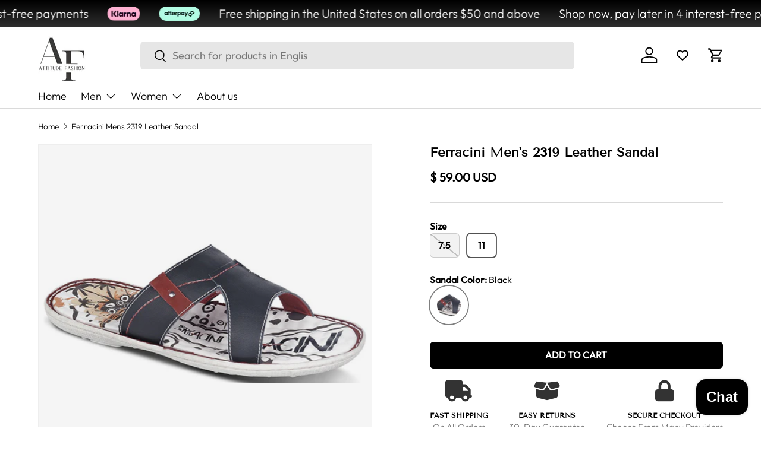

--- FILE ---
content_type: text/html; charset=utf-8
request_url: https://www.shopattitudefashion.com/products/ferracini-mens-2319-leather-sandal
body_size: 41871
content:
<!doctype html>
<html class="no-js" lang="en" dir="ltr">
<head><meta charset="utf-8">
<meta name="viewport" content="width=device-width,initial-scale=1">
<title>Ferracini Men&#39;s Leather Sandal - Stylish Comfort for Everyday Wear &ndash; Attitude Fashion</title><link rel="canonical" href="https://www.shopattitudefashion.com/products/ferracini-mens-2319-leather-sandal"><link rel="icon" href="//www.shopattitudefashion.com/cdn/shop/files/attitude-fashion-favicon.png?crop=center&height=48&v=1729172195&width=48" type="image/png">
  <link rel="apple-touch-icon" href="//www.shopattitudefashion.com/cdn/shop/files/attitude-fashion-favicon.png?crop=center&height=180&v=1729172195&width=180"><meta name="description" content="Experience unmatched comfort and style with Ferracini&#39;s premium leather sandals. Perfect for all-day wear, crafted by a trusted brand since 1984."><meta property="og:site_name" content="Attitude Fashion">
<meta property="og:url" content="https://www.shopattitudefashion.com/products/ferracini-mens-2319-leather-sandal">
<meta property="og:title" content="Ferracini Men&#39;s Leather Sandal - Stylish Comfort for Everyday Wear">
<meta property="og:type" content="product">
<meta property="og:description" content="Experience unmatched comfort and style with Ferracini&#39;s premium leather sandals. Perfect for all-day wear, crafted by a trusted brand since 1984."><meta property="og:image" content="http://www.shopattitudefashion.com/cdn/shop/products/2319d.jpg?crop=center&height=1200&v=1435330582&width=1200">
  <meta property="og:image:secure_url" content="https://www.shopattitudefashion.com/cdn/shop/products/2319d.jpg?crop=center&height=1200&v=1435330582&width=1200">
  <meta property="og:image:width" content="750">
  <meta property="og:image:height" content="326"><meta property="og:price:amount" content="59.00">
  <meta property="og:price:currency" content="USD"><meta name="twitter:card" content="summary_large_image">
<meta name="twitter:title" content="Ferracini Men&#39;s Leather Sandal - Stylish Comfort for Everyday Wear">
<meta name="twitter:description" content="Experience unmatched comfort and style with Ferracini&#39;s premium leather sandals. Perfect for all-day wear, crafted by a trusted brand since 1984.">
<link rel="preload" href="//www.shopattitudefashion.com/cdn/shop/t/68/assets/main.css?v=39030617625032399421738521712" as="style"><style data-shopify>
@font-face {
  font-family: Outfit;
  font-weight: 300;
  font-style: normal;
  font-display: swap;
  src: url("//www.shopattitudefashion.com/cdn/fonts/outfit/outfit_n3.8c97ae4c4fac7c2ea467a6dc784857f4de7e0e37.woff2") format("woff2"),
       url("//www.shopattitudefashion.com/cdn/fonts/outfit/outfit_n3.b50a189ccde91f9bceee88f207c18c09f0b62a7b.woff") format("woff");
}
@font-face {
  font-family: Outfit;
  font-weight: 400;
  font-style: normal;
  font-display: swap;
  src: url("//www.shopattitudefashion.com/cdn/fonts/outfit/outfit_n4.387c2e2715c484a1f1075eb90d64808f1b37ac58.woff2") format("woff2"),
       url("//www.shopattitudefashion.com/cdn/fonts/outfit/outfit_n4.aca8c81f18f62c9baa15c2dc5d1f6dd5442cdc50.woff") format("woff");
}
@font-face {
  font-family: "Tenor Sans";
  font-weight: 400;
  font-style: normal;
  font-display: swap;
  src: url("//www.shopattitudefashion.com/cdn/fonts/tenor_sans/tenorsans_n4.966071a72c28462a9256039d3e3dc5b0cf314f65.woff2") format("woff2"),
       url("//www.shopattitudefashion.com/cdn/fonts/tenor_sans/tenorsans_n4.2282841d948f9649ba5c3cad6ea46df268141820.woff") format("woff");
}
@font-face {
  font-family: Outfit;
  font-weight: 300;
  font-style: normal;
  font-display: swap;
  src: url("//www.shopattitudefashion.com/cdn/fonts/outfit/outfit_n3.8c97ae4c4fac7c2ea467a6dc784857f4de7e0e37.woff2") format("woff2"),
       url("//www.shopattitudefashion.com/cdn/fonts/outfit/outfit_n3.b50a189ccde91f9bceee88f207c18c09f0b62a7b.woff") format("woff");
}
:root {
      --bg-color: 255 255 255 / 1.0;
      --bg-color-og: 255 255 255 / 1.0;
      --heading-color: 0 0 0;
      --text-color: 0 0 0;
      --text-color-og: 0 0 0;
      --scrollbar-color: 0 0 0;
      --link-color: 0 0 0;
      --link-color-og: 0 0 0;
      --star-color: 255 215 55;--swatch-border-color-default: 204 204 204;
        --swatch-border-color-active: 128 128 128;
        --swatch-card-size: 24px;
        --swatch-variant-picker-size: 64px;--color-scheme-1-bg: 245 245 245 / 1.0;
      --color-scheme-1-grad: linear-gradient(46deg, rgba(245, 245, 245, 1) 13%, rgba(249, 249, 249, 1) 86%);
      --color-scheme-1-heading: 0 0 0;
      --color-scheme-1-text: 0 0 0;
      --color-scheme-1-btn-bg: 0 0 0;
      --color-scheme-1-btn-text: 255 255 255;
      --color-scheme-1-btn-bg-hover: 46 46 46;--color-scheme-2-bg: 46 46 46 / 1.0;
      --color-scheme-2-grad: linear-gradient(180deg, rgba(0, 0, 0, 1), rgba(46, 46, 46, 1) 100%);
      --color-scheme-2-heading: 255 255 255;
      --color-scheme-2-text: 255 255 255;
      --color-scheme-2-btn-bg: 180 12 28;
      --color-scheme-2-btn-text: 255 255 255;
      --color-scheme-2-btn-bg-hover: 203 51 66;--color-scheme-3-bg: 98 25 121 / 1.0;
      --color-scheme-3-grad: linear-gradient(180deg, rgba(98, 25, 121, 1), rgba(98, 25, 121, 1) 100%);
      --color-scheme-3-heading: 255 255 255;
      --color-scheme-3-text: 255 255 255;
      --color-scheme-3-btn-bg: 255 255 255;
      --color-scheme-3-btn-text: 98 25 121;
      --color-scheme-3-btn-bg-hover: 238 231 241;

      --drawer-bg-color: 255 255 255 / 1.0;
      --drawer-text-color: 0 0 0;

      --panel-bg-color: 245 245 245 / 1.0;
      --panel-heading-color: 0 0 0;
      --panel-text-color: 0 0 0;

      --in-stock-text-color: 13 164 74;
      --low-stock-text-color: 54 55 55;
      --very-low-stock-text-color: 227 43 43;
      --no-stock-text-color: 7 7 7;
      --no-stock-backordered-text-color: 119 119 119;

      --error-bg-color: 252 237 238;
      --error-text-color: 180 12 28;
      --success-bg-color: 232 246 234;
      --success-text-color: 44 126 63;
      --info-bg-color: 228 237 250;
      --info-text-color: 26 102 210;

      --heading-font-family: "Tenor Sans", sans-serif;
      --heading-font-style: normal;
      --heading-font-weight: 400;
      --heading-scale-start: 2;

      --navigation-font-family: Outfit, sans-serif;
      --navigation-font-style: normal;
      --navigation-font-weight: 300;
      --heading-text-transform: uppercase;
--subheading-text-transform: none;
      --body-font-family: Outfit, sans-serif;
      --body-font-style: normal;
      --body-font-weight: 300;
      --body-font-size: 18;

      --section-gap: 32;
      --heading-gap: calc(8 * var(--space-unit));--heading-gap: calc(6 * var(--space-unit));--grid-column-gap: 20px;--btn-bg-color: 0 0 0;
      --btn-bg-hover-color: 46 46 46;
      --btn-text-color: 255 255 255;
      --btn-bg-color-og: 0 0 0;
      --btn-text-color-og: 255 255 255;
      --btn-alt-bg-color: 255 255 255;
      --btn-alt-bg-alpha: 1.0;
      --btn-alt-text-color: 0 0 0;
      --btn-border-width: 1px;
      --btn-padding-y: 12px;

      
      --btn-border-radius: 6px;
      

      --btn-lg-border-radius: 50%;
      --btn-icon-border-radius: 50%;
      --input-with-btn-inner-radius: var(--btn-border-radius);
      --btn-text-transform: uppercase;

      --input-bg-color: 255 255 255 / 1.0;
      --input-text-color: 0 0 0;
      --input-border-width: 1px;
      --input-border-radius: 5px;
      --textarea-border-radius: 5px;
      --input-border-radius: 6px;
      --input-bg-color-diff-3: #f7f7f7;
      --input-bg-color-diff-6: #f0f0f0;

      --modal-border-radius: 2px;
      --modal-overlay-color: 0 0 0;
      --modal-overlay-opacity: 0.4;
      --drawer-border-radius: 2px;
      --overlay-border-radius: 0px;

      --custom-label-bg-color: 129 244 225;
      --custom-label-text-color: 7 7 7;--sale-label-bg-color: 227 43 43;
      --sale-label-text-color: 255 255 255;--sold-out-label-bg-color: 46 46 46;
      --sold-out-label-text-color: 255 255 255;--new-label-bg-color: 26 102 210;
      --new-label-text-color: 255 255 255;--preorder-label-bg-color: 86 203 249;
      --preorder-label-text-color: 0 0 0;

      --collection-label-color: 0 126 18;

      --page-width: 1590px;
      --gutter-sm: 20px;
      --gutter-md: 32px;
      --gutter-lg: 64px;

      --payment-terms-bg-color: #ffffff;

      --coll-card-bg-color: #f5f5f5;
      --coll-card-border-color: #ffffff;

      --card-highlight-bg-color: #F9F9F9;
      --card-highlight-text-color: 85 85 85;
      --card-highlight-border-color: #E1E1E1;--card-bg-color: #f5f5f5;
      --card-text-color: 7 7 7;
      --card-border-color: #ffffff;--blend-bg-color: #f5f5f5;
        
          --aos-animate-duration: 0.6s;
        

        
          --aos-min-width: 600;
        
      

      --reading-width: 48em;
    }

    @media (max-width: 769px) {
      :root {
        --reading-width: 36em;
      }
    }
  </style><link rel="stylesheet" href="//www.shopattitudefashion.com/cdn/shop/t/68/assets/main.css?v=39030617625032399421738521712">
  <script src="//www.shopattitudefashion.com/cdn/shop/t/68/assets/main.js?v=76476094356780495751738521712" defer="defer"></script><link rel="preload" href="//www.shopattitudefashion.com/cdn/fonts/outfit/outfit_n3.8c97ae4c4fac7c2ea467a6dc784857f4de7e0e37.woff2" as="font" type="font/woff2" crossorigin fetchpriority="high"><link rel="preload" href="//www.shopattitudefashion.com/cdn/fonts/tenor_sans/tenorsans_n4.966071a72c28462a9256039d3e3dc5b0cf314f65.woff2" as="font" type="font/woff2" crossorigin fetchpriority="high"><link rel="stylesheet" href="//www.shopattitudefashion.com/cdn/shop/t/68/assets/wishlist-micro-react-app.css?v=175453691649564724251738522349">

  <script>window.performance && window.performance.mark && window.performance.mark('shopify.content_for_header.start');</script><meta name="google-site-verification" content="uJWZLOesNp5_lIxH1MVQXrHXW8QfT8e6zy2SBpQRiZ0">
<meta name="facebook-domain-verification" content="0az5van3bh8e60pnr3g6ah9psm2ucq">
<meta name="facebook-domain-verification" content="0az5van3bh8e60pnr3g6ah9psm2ucq">
<meta name="facebook-domain-verification" content="p1pxovxflh6gxfz5gu0170lyn2fsei">
<meta id="shopify-digital-wallet" name="shopify-digital-wallet" content="/7748911/digital_wallets/dialog">
<meta name="shopify-checkout-api-token" content="9889b3237e28b890e512f3815e3d997f">
<meta id="in-context-paypal-metadata" data-shop-id="7748911" data-venmo-supported="false" data-environment="production" data-locale="en_US" data-paypal-v4="true" data-currency="USD">
<link rel="alternate" hreflang="x-default" href="https://www.shopattitudefashion.com/products/ferracini-mens-2319-leather-sandal">
<link rel="alternate" hreflang="en" href="https://www.shopattitudefashion.com/products/ferracini-mens-2319-leather-sandal">
<link rel="alternate" hreflang="pt" href="https://www.shopattitudefashion.com/pt/products/ferracini-mens-2319-leather-sandal">
<link rel="alternate" hreflang="es" href="https://www.shopattitudefashion.com/es/products/ferracini-mens-2319-leather-sandal">
<link rel="alternate" type="application/json+oembed" href="https://www.shopattitudefashion.com/products/ferracini-mens-2319-leather-sandal.oembed">
<script async="async" src="/checkouts/internal/preloads.js?locale=en-US"></script>
<link rel="preconnect" href="https://shop.app" crossorigin="anonymous">
<script async="async" src="https://shop.app/checkouts/internal/preloads.js?locale=en-US&shop_id=7748911" crossorigin="anonymous"></script>
<script id="apple-pay-shop-capabilities" type="application/json">{"shopId":7748911,"countryCode":"US","currencyCode":"USD","merchantCapabilities":["supports3DS"],"merchantId":"gid:\/\/shopify\/Shop\/7748911","merchantName":"Attitude Fashion","requiredBillingContactFields":["postalAddress","email"],"requiredShippingContactFields":["postalAddress","email"],"shippingType":"shipping","supportedNetworks":["visa","masterCard","amex","discover","elo","jcb"],"total":{"type":"pending","label":"Attitude Fashion","amount":"1.00"},"shopifyPaymentsEnabled":true,"supportsSubscriptions":true}</script>
<script id="shopify-features" type="application/json">{"accessToken":"9889b3237e28b890e512f3815e3d997f","betas":["rich-media-storefront-analytics"],"domain":"www.shopattitudefashion.com","predictiveSearch":true,"shopId":7748911,"locale":"en"}</script>
<script>var Shopify = Shopify || {};
Shopify.shop = "attitude-fashion.myshopify.com";
Shopify.locale = "en";
Shopify.currency = {"active":"USD","rate":"1.0"};
Shopify.country = "US";
Shopify.theme = {"name":"Production: Enterprise 1.6.2 - Slides Home Page","id":176132489502,"schema_name":"Enterprise","schema_version":"1.6.2","theme_store_id":1657,"role":"main"};
Shopify.theme.handle = "null";
Shopify.theme.style = {"id":null,"handle":null};
Shopify.cdnHost = "www.shopattitudefashion.com/cdn";
Shopify.routes = Shopify.routes || {};
Shopify.routes.root = "/";</script>
<script type="module">!function(o){(o.Shopify=o.Shopify||{}).modules=!0}(window);</script>
<script>!function(o){function n(){var o=[];function n(){o.push(Array.prototype.slice.apply(arguments))}return n.q=o,n}var t=o.Shopify=o.Shopify||{};t.loadFeatures=n(),t.autoloadFeatures=n()}(window);</script>
<script>
  window.ShopifyPay = window.ShopifyPay || {};
  window.ShopifyPay.apiHost = "shop.app\/pay";
  window.ShopifyPay.redirectState = null;
</script>
<script id="shop-js-analytics" type="application/json">{"pageType":"product"}</script>
<script defer="defer" async type="module" src="//www.shopattitudefashion.com/cdn/shopifycloud/shop-js/modules/v2/client.init-shop-cart-sync_BN7fPSNr.en.esm.js"></script>
<script defer="defer" async type="module" src="//www.shopattitudefashion.com/cdn/shopifycloud/shop-js/modules/v2/chunk.common_Cbph3Kss.esm.js"></script>
<script defer="defer" async type="module" src="//www.shopattitudefashion.com/cdn/shopifycloud/shop-js/modules/v2/chunk.modal_DKumMAJ1.esm.js"></script>
<script type="module">
  await import("//www.shopattitudefashion.com/cdn/shopifycloud/shop-js/modules/v2/client.init-shop-cart-sync_BN7fPSNr.en.esm.js");
await import("//www.shopattitudefashion.com/cdn/shopifycloud/shop-js/modules/v2/chunk.common_Cbph3Kss.esm.js");
await import("//www.shopattitudefashion.com/cdn/shopifycloud/shop-js/modules/v2/chunk.modal_DKumMAJ1.esm.js");

  window.Shopify.SignInWithShop?.initShopCartSync?.({"fedCMEnabled":true,"windoidEnabled":true});

</script>
<script defer="defer" async type="module" src="//www.shopattitudefashion.com/cdn/shopifycloud/shop-js/modules/v2/client.payment-terms_BxzfvcZJ.en.esm.js"></script>
<script defer="defer" async type="module" src="//www.shopattitudefashion.com/cdn/shopifycloud/shop-js/modules/v2/chunk.common_Cbph3Kss.esm.js"></script>
<script defer="defer" async type="module" src="//www.shopattitudefashion.com/cdn/shopifycloud/shop-js/modules/v2/chunk.modal_DKumMAJ1.esm.js"></script>
<script type="module">
  await import("//www.shopattitudefashion.com/cdn/shopifycloud/shop-js/modules/v2/client.payment-terms_BxzfvcZJ.en.esm.js");
await import("//www.shopattitudefashion.com/cdn/shopifycloud/shop-js/modules/v2/chunk.common_Cbph3Kss.esm.js");
await import("//www.shopattitudefashion.com/cdn/shopifycloud/shop-js/modules/v2/chunk.modal_DKumMAJ1.esm.js");

  
</script>
<script>
  window.Shopify = window.Shopify || {};
  if (!window.Shopify.featureAssets) window.Shopify.featureAssets = {};
  window.Shopify.featureAssets['shop-js'] = {"shop-cart-sync":["modules/v2/client.shop-cart-sync_CJVUk8Jm.en.esm.js","modules/v2/chunk.common_Cbph3Kss.esm.js","modules/v2/chunk.modal_DKumMAJ1.esm.js"],"init-fed-cm":["modules/v2/client.init-fed-cm_7Fvt41F4.en.esm.js","modules/v2/chunk.common_Cbph3Kss.esm.js","modules/v2/chunk.modal_DKumMAJ1.esm.js"],"init-shop-email-lookup-coordinator":["modules/v2/client.init-shop-email-lookup-coordinator_Cc088_bR.en.esm.js","modules/v2/chunk.common_Cbph3Kss.esm.js","modules/v2/chunk.modal_DKumMAJ1.esm.js"],"init-windoid":["modules/v2/client.init-windoid_hPopwJRj.en.esm.js","modules/v2/chunk.common_Cbph3Kss.esm.js","modules/v2/chunk.modal_DKumMAJ1.esm.js"],"shop-button":["modules/v2/client.shop-button_B0jaPSNF.en.esm.js","modules/v2/chunk.common_Cbph3Kss.esm.js","modules/v2/chunk.modal_DKumMAJ1.esm.js"],"shop-cash-offers":["modules/v2/client.shop-cash-offers_DPIskqss.en.esm.js","modules/v2/chunk.common_Cbph3Kss.esm.js","modules/v2/chunk.modal_DKumMAJ1.esm.js"],"shop-toast-manager":["modules/v2/client.shop-toast-manager_CK7RT69O.en.esm.js","modules/v2/chunk.common_Cbph3Kss.esm.js","modules/v2/chunk.modal_DKumMAJ1.esm.js"],"init-shop-cart-sync":["modules/v2/client.init-shop-cart-sync_BN7fPSNr.en.esm.js","modules/v2/chunk.common_Cbph3Kss.esm.js","modules/v2/chunk.modal_DKumMAJ1.esm.js"],"init-customer-accounts-sign-up":["modules/v2/client.init-customer-accounts-sign-up_CfPf4CXf.en.esm.js","modules/v2/client.shop-login-button_DeIztwXF.en.esm.js","modules/v2/chunk.common_Cbph3Kss.esm.js","modules/v2/chunk.modal_DKumMAJ1.esm.js"],"pay-button":["modules/v2/client.pay-button_CgIwFSYN.en.esm.js","modules/v2/chunk.common_Cbph3Kss.esm.js","modules/v2/chunk.modal_DKumMAJ1.esm.js"],"init-customer-accounts":["modules/v2/client.init-customer-accounts_DQ3x16JI.en.esm.js","modules/v2/client.shop-login-button_DeIztwXF.en.esm.js","modules/v2/chunk.common_Cbph3Kss.esm.js","modules/v2/chunk.modal_DKumMAJ1.esm.js"],"avatar":["modules/v2/client.avatar_BTnouDA3.en.esm.js"],"init-shop-for-new-customer-accounts":["modules/v2/client.init-shop-for-new-customer-accounts_CsZy_esa.en.esm.js","modules/v2/client.shop-login-button_DeIztwXF.en.esm.js","modules/v2/chunk.common_Cbph3Kss.esm.js","modules/v2/chunk.modal_DKumMAJ1.esm.js"],"shop-follow-button":["modules/v2/client.shop-follow-button_BRMJjgGd.en.esm.js","modules/v2/chunk.common_Cbph3Kss.esm.js","modules/v2/chunk.modal_DKumMAJ1.esm.js"],"checkout-modal":["modules/v2/client.checkout-modal_B9Drz_yf.en.esm.js","modules/v2/chunk.common_Cbph3Kss.esm.js","modules/v2/chunk.modal_DKumMAJ1.esm.js"],"shop-login-button":["modules/v2/client.shop-login-button_DeIztwXF.en.esm.js","modules/v2/chunk.common_Cbph3Kss.esm.js","modules/v2/chunk.modal_DKumMAJ1.esm.js"],"lead-capture":["modules/v2/client.lead-capture_DXYzFM3R.en.esm.js","modules/v2/chunk.common_Cbph3Kss.esm.js","modules/v2/chunk.modal_DKumMAJ1.esm.js"],"shop-login":["modules/v2/client.shop-login_CA5pJqmO.en.esm.js","modules/v2/chunk.common_Cbph3Kss.esm.js","modules/v2/chunk.modal_DKumMAJ1.esm.js"],"payment-terms":["modules/v2/client.payment-terms_BxzfvcZJ.en.esm.js","modules/v2/chunk.common_Cbph3Kss.esm.js","modules/v2/chunk.modal_DKumMAJ1.esm.js"]};
</script>
<script>(function() {
  var isLoaded = false;
  function asyncLoad() {
    if (isLoaded) return;
    isLoaded = true;
    var urls = ["https:\/\/loox.io\/widget\/qWq57ZLpyQ\/loox.1725903405219.js?shop=attitude-fashion.myshopify.com","https:\/\/cdn.hextom.com\/js\/eventpromotionbar.js?shop=attitude-fashion.myshopify.com","https:\/\/s3.eu-west-1.amazonaws.com\/production-klarna-il-shopify-osm\/85d63d6d13c88bd1cfaeb53c0bb76277e79a0a74\/attitude-fashion.myshopify.com-1740409390326.js?shop=attitude-fashion.myshopify.com","\/\/cdn.shopify.com\/proxy\/c859cda77670a9ed843ea8d25057e88bcfd065ea348ec5ed1dde10d20f76e3ec\/cdn.bogos.io\/script_tag\/secomapp.scripttag.js?shop=attitude-fashion.myshopify.com\u0026sp-cache-control=cHVibGljLCBtYXgtYWdlPTkwMA"];
    for (var i = 0; i < urls.length; i++) {
      var s = document.createElement('script');
      s.type = 'text/javascript';
      s.async = true;
      s.src = urls[i];
      var x = document.getElementsByTagName('script')[0];
      x.parentNode.insertBefore(s, x);
    }
  };
  if(window.attachEvent) {
    window.attachEvent('onload', asyncLoad);
  } else {
    window.addEventListener('load', asyncLoad, false);
  }
})();</script>
<script id="__st">var __st={"a":7748911,"offset":-18000,"reqid":"4ec0936a-b266-4b7e-823c-475082c7d629-1769905282","pageurl":"www.shopattitudefashion.com\/products\/ferracini-mens-2319-leather-sandal","u":"34ba5d4b0321","p":"product","rtyp":"product","rid":447026144};</script>
<script>window.ShopifyPaypalV4VisibilityTracking = true;</script>
<script id="captcha-bootstrap">!function(){'use strict';const t='contact',e='account',n='new_comment',o=[[t,t],['blogs',n],['comments',n],[t,'customer']],c=[[e,'customer_login'],[e,'guest_login'],[e,'recover_customer_password'],[e,'create_customer']],r=t=>t.map((([t,e])=>`form[action*='/${t}']:not([data-nocaptcha='true']) input[name='form_type'][value='${e}']`)).join(','),a=t=>()=>t?[...document.querySelectorAll(t)].map((t=>t.form)):[];function s(){const t=[...o],e=r(t);return a(e)}const i='password',u='form_key',d=['recaptcha-v3-token','g-recaptcha-response','h-captcha-response',i],f=()=>{try{return window.sessionStorage}catch{return}},m='__shopify_v',_=t=>t.elements[u];function p(t,e,n=!1){try{const o=window.sessionStorage,c=JSON.parse(o.getItem(e)),{data:r}=function(t){const{data:e,action:n}=t;return t[m]||n?{data:e,action:n}:{data:t,action:n}}(c);for(const[e,n]of Object.entries(r))t.elements[e]&&(t.elements[e].value=n);n&&o.removeItem(e)}catch(o){console.error('form repopulation failed',{error:o})}}const l='form_type',E='cptcha';function T(t){t.dataset[E]=!0}const w=window,h=w.document,L='Shopify',v='ce_forms',y='captcha';let A=!1;((t,e)=>{const n=(g='f06e6c50-85a8-45c8-87d0-21a2b65856fe',I='https://cdn.shopify.com/shopifycloud/storefront-forms-hcaptcha/ce_storefront_forms_captcha_hcaptcha.v1.5.2.iife.js',D={infoText:'Protected by hCaptcha',privacyText:'Privacy',termsText:'Terms'},(t,e,n)=>{const o=w[L][v],c=o.bindForm;if(c)return c(t,g,e,D).then(n);var r;o.q.push([[t,g,e,D],n]),r=I,A||(h.body.append(Object.assign(h.createElement('script'),{id:'captcha-provider',async:!0,src:r})),A=!0)});var g,I,D;w[L]=w[L]||{},w[L][v]=w[L][v]||{},w[L][v].q=[],w[L][y]=w[L][y]||{},w[L][y].protect=function(t,e){n(t,void 0,e),T(t)},Object.freeze(w[L][y]),function(t,e,n,w,h,L){const[v,y,A,g]=function(t,e,n){const i=e?o:[],u=t?c:[],d=[...i,...u],f=r(d),m=r(i),_=r(d.filter((([t,e])=>n.includes(e))));return[a(f),a(m),a(_),s()]}(w,h,L),I=t=>{const e=t.target;return e instanceof HTMLFormElement?e:e&&e.form},D=t=>v().includes(t);t.addEventListener('submit',(t=>{const e=I(t);if(!e)return;const n=D(e)&&!e.dataset.hcaptchaBound&&!e.dataset.recaptchaBound,o=_(e),c=g().includes(e)&&(!o||!o.value);(n||c)&&t.preventDefault(),c&&!n&&(function(t){try{if(!f())return;!function(t){const e=f();if(!e)return;const n=_(t);if(!n)return;const o=n.value;o&&e.removeItem(o)}(t);const e=Array.from(Array(32),(()=>Math.random().toString(36)[2])).join('');!function(t,e){_(t)||t.append(Object.assign(document.createElement('input'),{type:'hidden',name:u})),t.elements[u].value=e}(t,e),function(t,e){const n=f();if(!n)return;const o=[...t.querySelectorAll(`input[type='${i}']`)].map((({name:t})=>t)),c=[...d,...o],r={};for(const[a,s]of new FormData(t).entries())c.includes(a)||(r[a]=s);n.setItem(e,JSON.stringify({[m]:1,action:t.action,data:r}))}(t,e)}catch(e){console.error('failed to persist form',e)}}(e),e.submit())}));const S=(t,e)=>{t&&!t.dataset[E]&&(n(t,e.some((e=>e===t))),T(t))};for(const o of['focusin','change'])t.addEventListener(o,(t=>{const e=I(t);D(e)&&S(e,y())}));const B=e.get('form_key'),M=e.get(l),P=B&&M;t.addEventListener('DOMContentLoaded',(()=>{const t=y();if(P)for(const e of t)e.elements[l].value===M&&p(e,B);[...new Set([...A(),...v().filter((t=>'true'===t.dataset.shopifyCaptcha))])].forEach((e=>S(e,t)))}))}(h,new URLSearchParams(w.location.search),n,t,e,['guest_login'])})(!0,!0)}();</script>
<script integrity="sha256-4kQ18oKyAcykRKYeNunJcIwy7WH5gtpwJnB7kiuLZ1E=" data-source-attribution="shopify.loadfeatures" defer="defer" src="//www.shopattitudefashion.com/cdn/shopifycloud/storefront/assets/storefront/load_feature-a0a9edcb.js" crossorigin="anonymous"></script>
<script crossorigin="anonymous" defer="defer" src="//www.shopattitudefashion.com/cdn/shopifycloud/storefront/assets/shopify_pay/storefront-65b4c6d7.js?v=20250812"></script>
<script data-source-attribution="shopify.dynamic_checkout.dynamic.init">var Shopify=Shopify||{};Shopify.PaymentButton=Shopify.PaymentButton||{isStorefrontPortableWallets:!0,init:function(){window.Shopify.PaymentButton.init=function(){};var t=document.createElement("script");t.src="https://www.shopattitudefashion.com/cdn/shopifycloud/portable-wallets/latest/portable-wallets.en.js",t.type="module",document.head.appendChild(t)}};
</script>
<script data-source-attribution="shopify.dynamic_checkout.buyer_consent">
  function portableWalletsHideBuyerConsent(e){var t=document.getElementById("shopify-buyer-consent"),n=document.getElementById("shopify-subscription-policy-button");t&&n&&(t.classList.add("hidden"),t.setAttribute("aria-hidden","true"),n.removeEventListener("click",e))}function portableWalletsShowBuyerConsent(e){var t=document.getElementById("shopify-buyer-consent"),n=document.getElementById("shopify-subscription-policy-button");t&&n&&(t.classList.remove("hidden"),t.removeAttribute("aria-hidden"),n.addEventListener("click",e))}window.Shopify?.PaymentButton&&(window.Shopify.PaymentButton.hideBuyerConsent=portableWalletsHideBuyerConsent,window.Shopify.PaymentButton.showBuyerConsent=portableWalletsShowBuyerConsent);
</script>
<script data-source-attribution="shopify.dynamic_checkout.cart.bootstrap">document.addEventListener("DOMContentLoaded",(function(){function t(){return document.querySelector("shopify-accelerated-checkout-cart, shopify-accelerated-checkout")}if(t())Shopify.PaymentButton.init();else{new MutationObserver((function(e,n){t()&&(Shopify.PaymentButton.init(),n.disconnect())})).observe(document.body,{childList:!0,subtree:!0})}}));
</script>
<script id='scb4127' type='text/javascript' async='' src='https://www.shopattitudefashion.com/cdn/shopifycloud/privacy-banner/storefront-banner.js'></script><link id="shopify-accelerated-checkout-styles" rel="stylesheet" media="screen" href="https://www.shopattitudefashion.com/cdn/shopifycloud/portable-wallets/latest/accelerated-checkout-backwards-compat.css" crossorigin="anonymous">
<style id="shopify-accelerated-checkout-cart">
        #shopify-buyer-consent {
  margin-top: 1em;
  display: inline-block;
  width: 100%;
}

#shopify-buyer-consent.hidden {
  display: none;
}

#shopify-subscription-policy-button {
  background: none;
  border: none;
  padding: 0;
  text-decoration: underline;
  font-size: inherit;
  cursor: pointer;
}

#shopify-subscription-policy-button::before {
  box-shadow: none;
}

      </style>
<script id="sections-script" data-sections="header,footer" defer="defer" src="//www.shopattitudefashion.com/cdn/shop/t/68/compiled_assets/scripts.js?v=4711"></script>
<script>window.performance && window.performance.mark && window.performance.mark('shopify.content_for_header.end');</script>

    <script src="//www.shopattitudefashion.com/cdn/shop/t/68/assets/animate-on-scroll.js?v=15249566486942820451738521711" defer="defer"></script>
    <link rel="stylesheet" href="//www.shopattitudefashion.com/cdn/shop/t/68/assets/animate-on-scroll.css?v=116194678796051782541738521711">
  

  <script>document.documentElement.className = document.documentElement.className.replace('no-js', 'js');</script><!-- CC Custom Head Start --><!-- CC Custom Head End --><!-- BEGIN app block: shopify://apps/simprosys-google-shopping-feed/blocks/core_settings_block/1f0b859e-9fa6-4007-97e8-4513aff5ff3b --><!-- BEGIN: GSF App Core Tags & Scripts by Simprosys Google Shopping Feed -->









<!-- END: GSF App Core Tags & Scripts by Simprosys Google Shopping Feed -->
<!-- END app block --><script src="https://cdn.shopify.com/extensions/e8878072-2f6b-4e89-8082-94b04320908d/inbox-1254/assets/inbox-chat-loader.js" type="text/javascript" defer="defer"></script>
<link href="https://monorail-edge.shopifysvc.com" rel="dns-prefetch">
<script>(function(){if ("sendBeacon" in navigator && "performance" in window) {try {var session_token_from_headers = performance.getEntriesByType('navigation')[0].serverTiming.find(x => x.name == '_s').description;} catch {var session_token_from_headers = undefined;}var session_cookie_matches = document.cookie.match(/_shopify_s=([^;]*)/);var session_token_from_cookie = session_cookie_matches && session_cookie_matches.length === 2 ? session_cookie_matches[1] : "";var session_token = session_token_from_headers || session_token_from_cookie || "";function handle_abandonment_event(e) {var entries = performance.getEntries().filter(function(entry) {return /monorail-edge.shopifysvc.com/.test(entry.name);});if (!window.abandonment_tracked && entries.length === 0) {window.abandonment_tracked = true;var currentMs = Date.now();var navigation_start = performance.timing.navigationStart;var payload = {shop_id: 7748911,url: window.location.href,navigation_start,duration: currentMs - navigation_start,session_token,page_type: "product"};window.navigator.sendBeacon("https://monorail-edge.shopifysvc.com/v1/produce", JSON.stringify({schema_id: "online_store_buyer_site_abandonment/1.1",payload: payload,metadata: {event_created_at_ms: currentMs,event_sent_at_ms: currentMs}}));}}window.addEventListener('pagehide', handle_abandonment_event);}}());</script>
<script id="web-pixels-manager-setup">(function e(e,d,r,n,o){if(void 0===o&&(o={}),!Boolean(null===(a=null===(i=window.Shopify)||void 0===i?void 0:i.analytics)||void 0===a?void 0:a.replayQueue)){var i,a;window.Shopify=window.Shopify||{};var t=window.Shopify;t.analytics=t.analytics||{};var s=t.analytics;s.replayQueue=[],s.publish=function(e,d,r){return s.replayQueue.push([e,d,r]),!0};try{self.performance.mark("wpm:start")}catch(e){}var l=function(){var e={modern:/Edge?\/(1{2}[4-9]|1[2-9]\d|[2-9]\d{2}|\d{4,})\.\d+(\.\d+|)|Firefox\/(1{2}[4-9]|1[2-9]\d|[2-9]\d{2}|\d{4,})\.\d+(\.\d+|)|Chrom(ium|e)\/(9{2}|\d{3,})\.\d+(\.\d+|)|(Maci|X1{2}).+ Version\/(15\.\d+|(1[6-9]|[2-9]\d|\d{3,})\.\d+)([,.]\d+|)( \(\w+\)|)( Mobile\/\w+|) Safari\/|Chrome.+OPR\/(9{2}|\d{3,})\.\d+\.\d+|(CPU[ +]OS|iPhone[ +]OS|CPU[ +]iPhone|CPU IPhone OS|CPU iPad OS)[ +]+(15[._]\d+|(1[6-9]|[2-9]\d|\d{3,})[._]\d+)([._]\d+|)|Android:?[ /-](13[3-9]|1[4-9]\d|[2-9]\d{2}|\d{4,})(\.\d+|)(\.\d+|)|Android.+Firefox\/(13[5-9]|1[4-9]\d|[2-9]\d{2}|\d{4,})\.\d+(\.\d+|)|Android.+Chrom(ium|e)\/(13[3-9]|1[4-9]\d|[2-9]\d{2}|\d{4,})\.\d+(\.\d+|)|SamsungBrowser\/([2-9]\d|\d{3,})\.\d+/,legacy:/Edge?\/(1[6-9]|[2-9]\d|\d{3,})\.\d+(\.\d+|)|Firefox\/(5[4-9]|[6-9]\d|\d{3,})\.\d+(\.\d+|)|Chrom(ium|e)\/(5[1-9]|[6-9]\d|\d{3,})\.\d+(\.\d+|)([\d.]+$|.*Safari\/(?![\d.]+ Edge\/[\d.]+$))|(Maci|X1{2}).+ Version\/(10\.\d+|(1[1-9]|[2-9]\d|\d{3,})\.\d+)([,.]\d+|)( \(\w+\)|)( Mobile\/\w+|) Safari\/|Chrome.+OPR\/(3[89]|[4-9]\d|\d{3,})\.\d+\.\d+|(CPU[ +]OS|iPhone[ +]OS|CPU[ +]iPhone|CPU IPhone OS|CPU iPad OS)[ +]+(10[._]\d+|(1[1-9]|[2-9]\d|\d{3,})[._]\d+)([._]\d+|)|Android:?[ /-](13[3-9]|1[4-9]\d|[2-9]\d{2}|\d{4,})(\.\d+|)(\.\d+|)|Mobile Safari.+OPR\/([89]\d|\d{3,})\.\d+\.\d+|Android.+Firefox\/(13[5-9]|1[4-9]\d|[2-9]\d{2}|\d{4,})\.\d+(\.\d+|)|Android.+Chrom(ium|e)\/(13[3-9]|1[4-9]\d|[2-9]\d{2}|\d{4,})\.\d+(\.\d+|)|Android.+(UC? ?Browser|UCWEB|U3)[ /]?(15\.([5-9]|\d{2,})|(1[6-9]|[2-9]\d|\d{3,})\.\d+)\.\d+|SamsungBrowser\/(5\.\d+|([6-9]|\d{2,})\.\d+)|Android.+MQ{2}Browser\/(14(\.(9|\d{2,})|)|(1[5-9]|[2-9]\d|\d{3,})(\.\d+|))(\.\d+|)|K[Aa][Ii]OS\/(3\.\d+|([4-9]|\d{2,})\.\d+)(\.\d+|)/},d=e.modern,r=e.legacy,n=navigator.userAgent;return n.match(d)?"modern":n.match(r)?"legacy":"unknown"}(),u="modern"===l?"modern":"legacy",c=(null!=n?n:{modern:"",legacy:""})[u],f=function(e){return[e.baseUrl,"/wpm","/b",e.hashVersion,"modern"===e.buildTarget?"m":"l",".js"].join("")}({baseUrl:d,hashVersion:r,buildTarget:u}),m=function(e){var d=e.version,r=e.bundleTarget,n=e.surface,o=e.pageUrl,i=e.monorailEndpoint;return{emit:function(e){var a=e.status,t=e.errorMsg,s=(new Date).getTime(),l=JSON.stringify({metadata:{event_sent_at_ms:s},events:[{schema_id:"web_pixels_manager_load/3.1",payload:{version:d,bundle_target:r,page_url:o,status:a,surface:n,error_msg:t},metadata:{event_created_at_ms:s}}]});if(!i)return console&&console.warn&&console.warn("[Web Pixels Manager] No Monorail endpoint provided, skipping logging."),!1;try{return self.navigator.sendBeacon.bind(self.navigator)(i,l)}catch(e){}var u=new XMLHttpRequest;try{return u.open("POST",i,!0),u.setRequestHeader("Content-Type","text/plain"),u.send(l),!0}catch(e){return console&&console.warn&&console.warn("[Web Pixels Manager] Got an unhandled error while logging to Monorail."),!1}}}}({version:r,bundleTarget:l,surface:e.surface,pageUrl:self.location.href,monorailEndpoint:e.monorailEndpoint});try{o.browserTarget=l,function(e){var d=e.src,r=e.async,n=void 0===r||r,o=e.onload,i=e.onerror,a=e.sri,t=e.scriptDataAttributes,s=void 0===t?{}:t,l=document.createElement("script"),u=document.querySelector("head"),c=document.querySelector("body");if(l.async=n,l.src=d,a&&(l.integrity=a,l.crossOrigin="anonymous"),s)for(var f in s)if(Object.prototype.hasOwnProperty.call(s,f))try{l.dataset[f]=s[f]}catch(e){}if(o&&l.addEventListener("load",o),i&&l.addEventListener("error",i),u)u.appendChild(l);else{if(!c)throw new Error("Did not find a head or body element to append the script");c.appendChild(l)}}({src:f,async:!0,onload:function(){if(!function(){var e,d;return Boolean(null===(d=null===(e=window.Shopify)||void 0===e?void 0:e.analytics)||void 0===d?void 0:d.initialized)}()){var d=window.webPixelsManager.init(e)||void 0;if(d){var r=window.Shopify.analytics;r.replayQueue.forEach((function(e){var r=e[0],n=e[1],o=e[2];d.publishCustomEvent(r,n,o)})),r.replayQueue=[],r.publish=d.publishCustomEvent,r.visitor=d.visitor,r.initialized=!0}}},onerror:function(){return m.emit({status:"failed",errorMsg:"".concat(f," has failed to load")})},sri:function(e){var d=/^sha384-[A-Za-z0-9+/=]+$/;return"string"==typeof e&&d.test(e)}(c)?c:"",scriptDataAttributes:o}),m.emit({status:"loading"})}catch(e){m.emit({status:"failed",errorMsg:(null==e?void 0:e.message)||"Unknown error"})}}})({shopId: 7748911,storefrontBaseUrl: "https://www.shopattitudefashion.com",extensionsBaseUrl: "https://extensions.shopifycdn.com/cdn/shopifycloud/web-pixels-manager",monorailEndpoint: "https://monorail-edge.shopifysvc.com/unstable/produce_batch",surface: "storefront-renderer",enabledBetaFlags: ["2dca8a86"],webPixelsConfigList: [{"id":"2426994974","configuration":"{\"shop\":\"attitude-fashion.myshopify.com\",\"collect_url\":\"https:\\\/\\\/collect.bogos.io\\\/collect\"}","eventPayloadVersion":"v1","runtimeContext":"STRICT","scriptVersion":"27aaba9b0270b21ff3511bb6f0b97902","type":"APP","apiClientId":177733,"privacyPurposes":["ANALYTICS","MARKETING","SALE_OF_DATA"],"dataSharingAdjustments":{"protectedCustomerApprovalScopes":["read_customer_address","read_customer_email","read_customer_name","read_customer_personal_data","read_customer_phone"]}},{"id":"2002256158","configuration":"{\"account_ID\":\"819364\",\"google_analytics_tracking_tag\":\"1\",\"measurement_id\":\"2\",\"api_secret\":\"3\",\"shop_settings\":\"{\\\"custom_pixel_script\\\":\\\"https:\\\\\\\/\\\\\\\/storage.googleapis.com\\\\\\\/gsf-scripts\\\\\\\/custom-pixels\\\\\\\/attitude-fashion.js\\\"}\"}","eventPayloadVersion":"v1","runtimeContext":"LAX","scriptVersion":"c6b888297782ed4a1cba19cda43d6625","type":"APP","apiClientId":1558137,"privacyPurposes":[],"dataSharingAdjustments":{"protectedCustomerApprovalScopes":["read_customer_address","read_customer_email","read_customer_name","read_customer_personal_data","read_customer_phone"]}},{"id":"770277662","configuration":"{\"shopId\":\"21413\"}","eventPayloadVersion":"v1","runtimeContext":"STRICT","scriptVersion":"e46595b10fdc5e1674d5c89a8c843bb3","type":"APP","apiClientId":5443297,"privacyPurposes":["ANALYTICS","MARKETING","SALE_OF_DATA"],"dataSharingAdjustments":{"protectedCustomerApprovalScopes":["read_customer_address","read_customer_email","read_customer_name","read_customer_personal_data","read_customer_phone"]}},{"id":"750321950","configuration":"{\"shop\":\"attitude-fashion.myshopify.com\"}","eventPayloadVersion":"v1","runtimeContext":"STRICT","scriptVersion":"51e1686c2dcb553b2d7f7b9b81214db0","type":"APP","apiClientId":5769355,"privacyPurposes":["ANALYTICS","MARKETING","SALE_OF_DATA"],"dataSharingAdjustments":{"protectedCustomerApprovalScopes":["read_customer_address","read_customer_personal_data"]}},{"id":"391807262","configuration":"{\"pixel_id\":\"135944718302981\",\"pixel_type\":\"facebook_pixel\",\"metaapp_system_user_token\":\"-\"}","eventPayloadVersion":"v1","runtimeContext":"OPEN","scriptVersion":"ca16bc87fe92b6042fbaa3acc2fbdaa6","type":"APP","apiClientId":2329312,"privacyPurposes":["ANALYTICS","MARKETING","SALE_OF_DATA"],"dataSharingAdjustments":{"protectedCustomerApprovalScopes":["read_customer_address","read_customer_email","read_customer_name","read_customer_personal_data","read_customer_phone"]}},{"id":"shopify-app-pixel","configuration":"{}","eventPayloadVersion":"v1","runtimeContext":"STRICT","scriptVersion":"0450","apiClientId":"shopify-pixel","type":"APP","privacyPurposes":["ANALYTICS","MARKETING"]},{"id":"shopify-custom-pixel","eventPayloadVersion":"v1","runtimeContext":"LAX","scriptVersion":"0450","apiClientId":"shopify-pixel","type":"CUSTOM","privacyPurposes":["ANALYTICS","MARKETING"]}],isMerchantRequest: false,initData: {"shop":{"name":"Attitude Fashion","paymentSettings":{"currencyCode":"USD"},"myshopifyDomain":"attitude-fashion.myshopify.com","countryCode":"US","storefrontUrl":"https:\/\/www.shopattitudefashion.com"},"customer":null,"cart":null,"checkout":null,"productVariants":[{"price":{"amount":59.0,"currencyCode":"USD"},"product":{"title":"Ferracini Men's 2319 Leather Sandal","vendor":"Ferracini","id":"447026144","untranslatedTitle":"Ferracini Men's 2319 Leather Sandal","url":"\/products\/ferracini-mens-2319-leather-sandal","type":"Sandals"},"id":"1241378744","image":{"src":"\/\/www.shopattitudefashion.com\/cdn\/shop\/products\/2319d.jpg?v=1435330582"},"sku":"2320","title":"7.5 \/ Black","untranslatedTitle":"7.5 \/ Black"},{"price":{"amount":59.0,"currencyCode":"USD"},"product":{"title":"Ferracini Men's 2319 Leather Sandal","vendor":"Ferracini","id":"447026144","untranslatedTitle":"Ferracini Men's 2319 Leather Sandal","url":"\/products\/ferracini-mens-2319-leather-sandal","type":"Sandals"},"id":"1241378764","image":{"src":"\/\/www.shopattitudefashion.com\/cdn\/shop\/products\/2319d.jpg?v=1435330582"},"sku":"2324","title":"11 \/ Black","untranslatedTitle":"11 \/ Black"}],"purchasingCompany":null},},"https://www.shopattitudefashion.com/cdn","1d2a099fw23dfb22ep557258f5m7a2edbae",{"modern":"","legacy":""},{"shopId":"7748911","storefrontBaseUrl":"https:\/\/www.shopattitudefashion.com","extensionBaseUrl":"https:\/\/extensions.shopifycdn.com\/cdn\/shopifycloud\/web-pixels-manager","surface":"storefront-renderer","enabledBetaFlags":"[\"2dca8a86\"]","isMerchantRequest":"false","hashVersion":"1d2a099fw23dfb22ep557258f5m7a2edbae","publish":"custom","events":"[[\"page_viewed\",{}],[\"product_viewed\",{\"productVariant\":{\"price\":{\"amount\":59.0,\"currencyCode\":\"USD\"},\"product\":{\"title\":\"Ferracini Men's 2319 Leather Sandal\",\"vendor\":\"Ferracini\",\"id\":\"447026144\",\"untranslatedTitle\":\"Ferracini Men's 2319 Leather Sandal\",\"url\":\"\/products\/ferracini-mens-2319-leather-sandal\",\"type\":\"Sandals\"},\"id\":\"1241378764\",\"image\":{\"src\":\"\/\/www.shopattitudefashion.com\/cdn\/shop\/products\/2319d.jpg?v=1435330582\"},\"sku\":\"2324\",\"title\":\"11 \/ Black\",\"untranslatedTitle\":\"11 \/ Black\"}}]]"});</script><script>
  window.ShopifyAnalytics = window.ShopifyAnalytics || {};
  window.ShopifyAnalytics.meta = window.ShopifyAnalytics.meta || {};
  window.ShopifyAnalytics.meta.currency = 'USD';
  var meta = {"product":{"id":447026144,"gid":"gid:\/\/shopify\/Product\/447026144","vendor":"Ferracini","type":"Sandals","handle":"ferracini-mens-2319-leather-sandal","variants":[{"id":1241378744,"price":5900,"name":"Ferracini Men's 2319 Leather Sandal - 7.5 \/ Black","public_title":"7.5 \/ Black","sku":"2320"},{"id":1241378764,"price":5900,"name":"Ferracini Men's 2319 Leather Sandal - 11 \/ Black","public_title":"11 \/ Black","sku":"2324"}],"remote":false},"page":{"pageType":"product","resourceType":"product","resourceId":447026144,"requestId":"4ec0936a-b266-4b7e-823c-475082c7d629-1769905282"}};
  for (var attr in meta) {
    window.ShopifyAnalytics.meta[attr] = meta[attr];
  }
</script>
<script class="analytics">
  (function () {
    var customDocumentWrite = function(content) {
      var jquery = null;

      if (window.jQuery) {
        jquery = window.jQuery;
      } else if (window.Checkout && window.Checkout.$) {
        jquery = window.Checkout.$;
      }

      if (jquery) {
        jquery('body').append(content);
      }
    };

    var hasLoggedConversion = function(token) {
      if (token) {
        return document.cookie.indexOf('loggedConversion=' + token) !== -1;
      }
      return false;
    }

    var setCookieIfConversion = function(token) {
      if (token) {
        var twoMonthsFromNow = new Date(Date.now());
        twoMonthsFromNow.setMonth(twoMonthsFromNow.getMonth() + 2);

        document.cookie = 'loggedConversion=' + token + '; expires=' + twoMonthsFromNow;
      }
    }

    var trekkie = window.ShopifyAnalytics.lib = window.trekkie = window.trekkie || [];
    if (trekkie.integrations) {
      return;
    }
    trekkie.methods = [
      'identify',
      'page',
      'ready',
      'track',
      'trackForm',
      'trackLink'
    ];
    trekkie.factory = function(method) {
      return function() {
        var args = Array.prototype.slice.call(arguments);
        args.unshift(method);
        trekkie.push(args);
        return trekkie;
      };
    };
    for (var i = 0; i < trekkie.methods.length; i++) {
      var key = trekkie.methods[i];
      trekkie[key] = trekkie.factory(key);
    }
    trekkie.load = function(config) {
      trekkie.config = config || {};
      trekkie.config.initialDocumentCookie = document.cookie;
      var first = document.getElementsByTagName('script')[0];
      var script = document.createElement('script');
      script.type = 'text/javascript';
      script.onerror = function(e) {
        var scriptFallback = document.createElement('script');
        scriptFallback.type = 'text/javascript';
        scriptFallback.onerror = function(error) {
                var Monorail = {
      produce: function produce(monorailDomain, schemaId, payload) {
        var currentMs = new Date().getTime();
        var event = {
          schema_id: schemaId,
          payload: payload,
          metadata: {
            event_created_at_ms: currentMs,
            event_sent_at_ms: currentMs
          }
        };
        return Monorail.sendRequest("https://" + monorailDomain + "/v1/produce", JSON.stringify(event));
      },
      sendRequest: function sendRequest(endpointUrl, payload) {
        // Try the sendBeacon API
        if (window && window.navigator && typeof window.navigator.sendBeacon === 'function' && typeof window.Blob === 'function' && !Monorail.isIos12()) {
          var blobData = new window.Blob([payload], {
            type: 'text/plain'
          });

          if (window.navigator.sendBeacon(endpointUrl, blobData)) {
            return true;
          } // sendBeacon was not successful

        } // XHR beacon

        var xhr = new XMLHttpRequest();

        try {
          xhr.open('POST', endpointUrl);
          xhr.setRequestHeader('Content-Type', 'text/plain');
          xhr.send(payload);
        } catch (e) {
          console.log(e);
        }

        return false;
      },
      isIos12: function isIos12() {
        return window.navigator.userAgent.lastIndexOf('iPhone; CPU iPhone OS 12_') !== -1 || window.navigator.userAgent.lastIndexOf('iPad; CPU OS 12_') !== -1;
      }
    };
    Monorail.produce('monorail-edge.shopifysvc.com',
      'trekkie_storefront_load_errors/1.1',
      {shop_id: 7748911,
      theme_id: 176132489502,
      app_name: "storefront",
      context_url: window.location.href,
      source_url: "//www.shopattitudefashion.com/cdn/s/trekkie.storefront.c59ea00e0474b293ae6629561379568a2d7c4bba.min.js"});

        };
        scriptFallback.async = true;
        scriptFallback.src = '//www.shopattitudefashion.com/cdn/s/trekkie.storefront.c59ea00e0474b293ae6629561379568a2d7c4bba.min.js';
        first.parentNode.insertBefore(scriptFallback, first);
      };
      script.async = true;
      script.src = '//www.shopattitudefashion.com/cdn/s/trekkie.storefront.c59ea00e0474b293ae6629561379568a2d7c4bba.min.js';
      first.parentNode.insertBefore(script, first);
    };
    trekkie.load(
      {"Trekkie":{"appName":"storefront","development":false,"defaultAttributes":{"shopId":7748911,"isMerchantRequest":null,"themeId":176132489502,"themeCityHash":"1257784632912101644","contentLanguage":"en","currency":"USD","eventMetadataId":"55a277ab-3297-4952-860c-1f0629072a4c"},"isServerSideCookieWritingEnabled":true,"monorailRegion":"shop_domain","enabledBetaFlags":["65f19447","b5387b81"]},"Session Attribution":{},"S2S":{"facebookCapiEnabled":true,"source":"trekkie-storefront-renderer","apiClientId":580111}}
    );

    var loaded = false;
    trekkie.ready(function() {
      if (loaded) return;
      loaded = true;

      window.ShopifyAnalytics.lib = window.trekkie;

      var originalDocumentWrite = document.write;
      document.write = customDocumentWrite;
      try { window.ShopifyAnalytics.merchantGoogleAnalytics.call(this); } catch(error) {};
      document.write = originalDocumentWrite;

      window.ShopifyAnalytics.lib.page(null,{"pageType":"product","resourceType":"product","resourceId":447026144,"requestId":"4ec0936a-b266-4b7e-823c-475082c7d629-1769905282","shopifyEmitted":true});

      var match = window.location.pathname.match(/checkouts\/(.+)\/(thank_you|post_purchase)/)
      var token = match? match[1]: undefined;
      if (!hasLoggedConversion(token)) {
        setCookieIfConversion(token);
        window.ShopifyAnalytics.lib.track("Viewed Product",{"currency":"USD","variantId":1241378744,"productId":447026144,"productGid":"gid:\/\/shopify\/Product\/447026144","name":"Ferracini Men's 2319 Leather Sandal - 7.5 \/ Black","price":"59.00","sku":"2320","brand":"Ferracini","variant":"7.5 \/ Black","category":"Sandals","nonInteraction":true,"remote":false},undefined,undefined,{"shopifyEmitted":true});
      window.ShopifyAnalytics.lib.track("monorail:\/\/trekkie_storefront_viewed_product\/1.1",{"currency":"USD","variantId":1241378744,"productId":447026144,"productGid":"gid:\/\/shopify\/Product\/447026144","name":"Ferracini Men's 2319 Leather Sandal - 7.5 \/ Black","price":"59.00","sku":"2320","brand":"Ferracini","variant":"7.5 \/ Black","category":"Sandals","nonInteraction":true,"remote":false,"referer":"https:\/\/www.shopattitudefashion.com\/products\/ferracini-mens-2319-leather-sandal"});
      }
    });


        var eventsListenerScript = document.createElement('script');
        eventsListenerScript.async = true;
        eventsListenerScript.src = "//www.shopattitudefashion.com/cdn/shopifycloud/storefront/assets/shop_events_listener-3da45d37.js";
        document.getElementsByTagName('head')[0].appendChild(eventsListenerScript);

})();</script>
<script
  defer
  src="https://www.shopattitudefashion.com/cdn/shopifycloud/perf-kit/shopify-perf-kit-3.1.0.min.js"
  data-application="storefront-renderer"
  data-shop-id="7748911"
  data-render-region="gcp-us-central1"
  data-page-type="product"
  data-theme-instance-id="176132489502"
  data-theme-name="Enterprise"
  data-theme-version="1.6.2"
  data-monorail-region="shop_domain"
  data-resource-timing-sampling-rate="10"
  data-shs="true"
  data-shs-beacon="true"
  data-shs-export-with-fetch="true"
  data-shs-logs-sample-rate="1"
  data-shs-beacon-endpoint="https://www.shopattitudefashion.com/api/collect"
></script>
</head>

<body class="cc-animate-enabled">
  <a class="skip-link btn btn--primary visually-hidden" href="#main-content" data-ce-role="skip">Skip to content</a><!-- BEGIN sections: header-group -->
<section id="shopify-section-sections--24253647225118__scrolling_banner_NKHxFx" class="shopify-section shopify-section-group-header-group cc-scrolling-banner"><style data-shopify>#sections--24253647225118__scrolling_banner_NKHxFx {
    --duration: 24s;
    --direction: normal;
  }

  #sections--24253647225118__scrolling_banner_NKHxFx .scrolling-banner__item { padding-inline-end: 32px; }
  @media (max-width: 769px) {
    #sections--24253647225118__scrolling_banner_NKHxFx .scrolling-banner__item { padding-inline-end: 21.12px; }
  }
  @media (max-width: 600px) {
    #sections--24253647225118__scrolling_banner_NKHxFx .scrolling-banner__item { padding-inline-end: 16.0px; }
  }</style><div class="scrolling-banner scrolling-banner--pausable section section--full-width section--padded-xsmall overflow-hidden color-scheme color-scheme--2" id="sections--24253647225118__scrolling_banner_NKHxFx" role="marquee">
  <div class="scrolling-banner__items-container flex"><div class="scrolling-banner__items flex items-center has-motion">
          <span class="scrolling-banner__item scrolling-banner__text h6 font-body">Shop now, pay later in 4 interest-free payments</span><span class="scrolling-banner__item"><span class="media block relative" style="width: 55px; height: 24px;"><img srcset="//www.shopattitudefashion.com/cdn/shop/files/Marketing_Badge_With_Clear_Space.png?v=1729012139&width=55, //www.shopattitudefashion.com/cdn/shop/files/Marketing_Badge_With_Clear_Space.png?v=1729012139&width=110 2x" src="//www.shopattitudefashion.com/cdn/shop/files/Marketing_Badge_With_Clear_Space.png?v=1729012139&width=110"
         style="object-position: 50.0% 50.0%" loading="eager"
         width="110"
         height="48"
         
         alt="Klarna Badge">
</span></span><span class="scrolling-banner__item"><span class="media block relative" style="width: 69px; height: 24px;"><img srcset="//www.shopattitudefashion.com/cdn/shop/files/AP_logo_badge_6328x2204_blackmint_png.png?v=1729012020&width=69, //www.shopattitudefashion.com/cdn/shop/files/AP_logo_badge_6328x2204_blackmint_png.png?v=1729012020&width=138 2x" src="//www.shopattitudefashion.com/cdn/shop/files/AP_logo_badge_6328x2204_blackmint_png.png?v=1729012020&width=138"
         style="object-position: 50.0% 50.0%" loading="eager"
         width="138"
         height="48"
         
         alt="AfterPay Badge">
</span></span><span class="scrolling-banner__item scrolling-banner__text h6 font-body">Free shipping in the United States on all orders $50 and above</span>
        </div><div class="scrolling-banner__items flex items-center has-motion" aria-hidden="true">
          <span class="scrolling-banner__item scrolling-banner__text h6 font-body">Shop now, pay later in 4 interest-free payments</span><span class="scrolling-banner__item"><span class="media block relative" style="width: 55px; height: 24px;"><img srcset="//www.shopattitudefashion.com/cdn/shop/files/Marketing_Badge_With_Clear_Space.png?v=1729012139&width=55, //www.shopattitudefashion.com/cdn/shop/files/Marketing_Badge_With_Clear_Space.png?v=1729012139&width=110 2x" src="//www.shopattitudefashion.com/cdn/shop/files/Marketing_Badge_With_Clear_Space.png?v=1729012139&width=110"
         style="object-position: 50.0% 50.0%" loading="eager"
         width="110"
         height="48"
         
         alt="Klarna Badge">
</span></span><span class="scrolling-banner__item"><span class="media block relative" style="width: 69px; height: 24px;"><img srcset="//www.shopattitudefashion.com/cdn/shop/files/AP_logo_badge_6328x2204_blackmint_png.png?v=1729012020&width=69, //www.shopattitudefashion.com/cdn/shop/files/AP_logo_badge_6328x2204_blackmint_png.png?v=1729012020&width=138 2x" src="//www.shopattitudefashion.com/cdn/shop/files/AP_logo_badge_6328x2204_blackmint_png.png?v=1729012020&width=138"
         style="object-position: 50.0% 50.0%" loading="eager"
         width="138"
         height="48"
         
         alt="AfterPay Badge">
</span></span><span class="scrolling-banner__item scrolling-banner__text h6 font-body">Free shipping in the United States on all orders $50 and above</span>
        </div><div class="scrolling-banner__items flex items-center has-motion" aria-hidden="true">
          <span class="scrolling-banner__item scrolling-banner__text h6 font-body">Shop now, pay later in 4 interest-free payments</span><span class="scrolling-banner__item"><span class="media block relative" style="width: 55px; height: 24px;"><img srcset="//www.shopattitudefashion.com/cdn/shop/files/Marketing_Badge_With_Clear_Space.png?v=1729012139&width=55, //www.shopattitudefashion.com/cdn/shop/files/Marketing_Badge_With_Clear_Space.png?v=1729012139&width=110 2x" src="//www.shopattitudefashion.com/cdn/shop/files/Marketing_Badge_With_Clear_Space.png?v=1729012139&width=110"
         style="object-position: 50.0% 50.0%" loading="eager"
         width="110"
         height="48"
         
         alt="Klarna Badge">
</span></span><span class="scrolling-banner__item"><span class="media block relative" style="width: 69px; height: 24px;"><img srcset="//www.shopattitudefashion.com/cdn/shop/files/AP_logo_badge_6328x2204_blackmint_png.png?v=1729012020&width=69, //www.shopattitudefashion.com/cdn/shop/files/AP_logo_badge_6328x2204_blackmint_png.png?v=1729012020&width=138 2x" src="//www.shopattitudefashion.com/cdn/shop/files/AP_logo_badge_6328x2204_blackmint_png.png?v=1729012020&width=138"
         style="object-position: 50.0% 50.0%" loading="eager"
         width="138"
         height="48"
         
         alt="AfterPay Badge">
</span></span><span class="scrolling-banner__item scrolling-banner__text h6 font-body">Free shipping in the United States on all orders $50 and above</span>
        </div><div class="scrolling-banner__items flex items-center has-motion" aria-hidden="true">
          <span class="scrolling-banner__item scrolling-banner__text h6 font-body">Shop now, pay later in 4 interest-free payments</span><span class="scrolling-banner__item"><span class="media block relative" style="width: 55px; height: 24px;"><img srcset="//www.shopattitudefashion.com/cdn/shop/files/Marketing_Badge_With_Clear_Space.png?v=1729012139&width=55, //www.shopattitudefashion.com/cdn/shop/files/Marketing_Badge_With_Clear_Space.png?v=1729012139&width=110 2x" src="//www.shopattitudefashion.com/cdn/shop/files/Marketing_Badge_With_Clear_Space.png?v=1729012139&width=110"
         style="object-position: 50.0% 50.0%" loading="eager"
         width="110"
         height="48"
         
         alt="Klarna Badge">
</span></span><span class="scrolling-banner__item"><span class="media block relative" style="width: 69px; height: 24px;"><img srcset="//www.shopattitudefashion.com/cdn/shop/files/AP_logo_badge_6328x2204_blackmint_png.png?v=1729012020&width=69, //www.shopattitudefashion.com/cdn/shop/files/AP_logo_badge_6328x2204_blackmint_png.png?v=1729012020&width=138 2x" src="//www.shopattitudefashion.com/cdn/shop/files/AP_logo_badge_6328x2204_blackmint_png.png?v=1729012020&width=138"
         style="object-position: 50.0% 50.0%" loading="eager"
         width="138"
         height="48"
         
         alt="AfterPay Badge">
</span></span><span class="scrolling-banner__item scrolling-banner__text h6 font-body">Free shipping in the United States on all orders $50 and above</span>
        </div><div class="scrolling-banner__items flex items-center has-motion" aria-hidden="true">
          <span class="scrolling-banner__item scrolling-banner__text h6 font-body">Shop now, pay later in 4 interest-free payments</span><span class="scrolling-banner__item"><span class="media block relative" style="width: 55px; height: 24px;"><img srcset="//www.shopattitudefashion.com/cdn/shop/files/Marketing_Badge_With_Clear_Space.png?v=1729012139&width=55, //www.shopattitudefashion.com/cdn/shop/files/Marketing_Badge_With_Clear_Space.png?v=1729012139&width=110 2x" src="//www.shopattitudefashion.com/cdn/shop/files/Marketing_Badge_With_Clear_Space.png?v=1729012139&width=110"
         style="object-position: 50.0% 50.0%" loading="eager"
         width="110"
         height="48"
         
         alt="Klarna Badge">
</span></span><span class="scrolling-banner__item"><span class="media block relative" style="width: 69px; height: 24px;"><img srcset="//www.shopattitudefashion.com/cdn/shop/files/AP_logo_badge_6328x2204_blackmint_png.png?v=1729012020&width=69, //www.shopattitudefashion.com/cdn/shop/files/AP_logo_badge_6328x2204_blackmint_png.png?v=1729012020&width=138 2x" src="//www.shopattitudefashion.com/cdn/shop/files/AP_logo_badge_6328x2204_blackmint_png.png?v=1729012020&width=138"
         style="object-position: 50.0% 50.0%" loading="eager"
         width="138"
         height="48"
         
         alt="AfterPay Badge">
</span></span><span class="scrolling-banner__item scrolling-banner__text h6 font-body">Free shipping in the United States on all orders $50 and above</span>
        </div><div class="scrolling-banner__items flex items-center has-motion" aria-hidden="true">
          <span class="scrolling-banner__item scrolling-banner__text h6 font-body">Shop now, pay later in 4 interest-free payments</span><span class="scrolling-banner__item"><span class="media block relative" style="width: 55px; height: 24px;"><img srcset="//www.shopattitudefashion.com/cdn/shop/files/Marketing_Badge_With_Clear_Space.png?v=1729012139&width=55, //www.shopattitudefashion.com/cdn/shop/files/Marketing_Badge_With_Clear_Space.png?v=1729012139&width=110 2x" src="//www.shopattitudefashion.com/cdn/shop/files/Marketing_Badge_With_Clear_Space.png?v=1729012139&width=110"
         style="object-position: 50.0% 50.0%" loading="eager"
         width="110"
         height="48"
         
         alt="Klarna Badge">
</span></span><span class="scrolling-banner__item"><span class="media block relative" style="width: 69px; height: 24px;"><img srcset="//www.shopattitudefashion.com/cdn/shop/files/AP_logo_badge_6328x2204_blackmint_png.png?v=1729012020&width=69, //www.shopattitudefashion.com/cdn/shop/files/AP_logo_badge_6328x2204_blackmint_png.png?v=1729012020&width=138 2x" src="//www.shopattitudefashion.com/cdn/shop/files/AP_logo_badge_6328x2204_blackmint_png.png?v=1729012020&width=138"
         style="object-position: 50.0% 50.0%" loading="eager"
         width="138"
         height="48"
         
         alt="AfterPay Badge">
</span></span><span class="scrolling-banner__item scrolling-banner__text h6 font-body">Free shipping in the United States on all orders $50 and above</span>
        </div><div class="scrolling-banner__items flex items-center has-motion" aria-hidden="true">
          <span class="scrolling-banner__item scrolling-banner__text h6 font-body">Shop now, pay later in 4 interest-free payments</span><span class="scrolling-banner__item"><span class="media block relative" style="width: 55px; height: 24px;"><img srcset="//www.shopattitudefashion.com/cdn/shop/files/Marketing_Badge_With_Clear_Space.png?v=1729012139&width=55, //www.shopattitudefashion.com/cdn/shop/files/Marketing_Badge_With_Clear_Space.png?v=1729012139&width=110 2x" src="//www.shopattitudefashion.com/cdn/shop/files/Marketing_Badge_With_Clear_Space.png?v=1729012139&width=110"
         style="object-position: 50.0% 50.0%" loading="eager"
         width="110"
         height="48"
         
         alt="Klarna Badge">
</span></span><span class="scrolling-banner__item"><span class="media block relative" style="width: 69px; height: 24px;"><img srcset="//www.shopattitudefashion.com/cdn/shop/files/AP_logo_badge_6328x2204_blackmint_png.png?v=1729012020&width=69, //www.shopattitudefashion.com/cdn/shop/files/AP_logo_badge_6328x2204_blackmint_png.png?v=1729012020&width=138 2x" src="//www.shopattitudefashion.com/cdn/shop/files/AP_logo_badge_6328x2204_blackmint_png.png?v=1729012020&width=138"
         style="object-position: 50.0% 50.0%" loading="eager"
         width="138"
         height="48"
         
         alt="AfterPay Badge">
</span></span><span class="scrolling-banner__item scrolling-banner__text h6 font-body">Free shipping in the United States on all orders $50 and above</span>
        </div><div class="scrolling-banner__items flex items-center has-motion" aria-hidden="true">
          <span class="scrolling-banner__item scrolling-banner__text h6 font-body">Shop now, pay later in 4 interest-free payments</span><span class="scrolling-banner__item"><span class="media block relative" style="width: 55px; height: 24px;"><img srcset="//www.shopattitudefashion.com/cdn/shop/files/Marketing_Badge_With_Clear_Space.png?v=1729012139&width=55, //www.shopattitudefashion.com/cdn/shop/files/Marketing_Badge_With_Clear_Space.png?v=1729012139&width=110 2x" src="//www.shopattitudefashion.com/cdn/shop/files/Marketing_Badge_With_Clear_Space.png?v=1729012139&width=110"
         style="object-position: 50.0% 50.0%" loading="eager"
         width="110"
         height="48"
         
         alt="Klarna Badge">
</span></span><span class="scrolling-banner__item"><span class="media block relative" style="width: 69px; height: 24px;"><img srcset="//www.shopattitudefashion.com/cdn/shop/files/AP_logo_badge_6328x2204_blackmint_png.png?v=1729012020&width=69, //www.shopattitudefashion.com/cdn/shop/files/AP_logo_badge_6328x2204_blackmint_png.png?v=1729012020&width=138 2x" src="//www.shopattitudefashion.com/cdn/shop/files/AP_logo_badge_6328x2204_blackmint_png.png?v=1729012020&width=138"
         style="object-position: 50.0% 50.0%" loading="eager"
         width="138"
         height="48"
         
         alt="AfterPay Badge">
</span></span><span class="scrolling-banner__item scrolling-banner__text h6 font-body">Free shipping in the United States on all orders $50 and above</span>
        </div><div class="scrolling-banner__items flex items-center has-motion" aria-hidden="true">
          <span class="scrolling-banner__item scrolling-banner__text h6 font-body">Shop now, pay later in 4 interest-free payments</span><span class="scrolling-banner__item"><span class="media block relative" style="width: 55px; height: 24px;"><img srcset="//www.shopattitudefashion.com/cdn/shop/files/Marketing_Badge_With_Clear_Space.png?v=1729012139&width=55, //www.shopattitudefashion.com/cdn/shop/files/Marketing_Badge_With_Clear_Space.png?v=1729012139&width=110 2x" src="//www.shopattitudefashion.com/cdn/shop/files/Marketing_Badge_With_Clear_Space.png?v=1729012139&width=110"
         style="object-position: 50.0% 50.0%" loading="eager"
         width="110"
         height="48"
         
         alt="Klarna Badge">
</span></span><span class="scrolling-banner__item"><span class="media block relative" style="width: 69px; height: 24px;"><img srcset="//www.shopattitudefashion.com/cdn/shop/files/AP_logo_badge_6328x2204_blackmint_png.png?v=1729012020&width=69, //www.shopattitudefashion.com/cdn/shop/files/AP_logo_badge_6328x2204_blackmint_png.png?v=1729012020&width=138 2x" src="//www.shopattitudefashion.com/cdn/shop/files/AP_logo_badge_6328x2204_blackmint_png.png?v=1729012020&width=138"
         style="object-position: 50.0% 50.0%" loading="eager"
         width="138"
         height="48"
         
         alt="AfterPay Badge">
</span></span><span class="scrolling-banner__item scrolling-banner__text h6 font-body">Free shipping in the United States on all orders $50 and above</span>
        </div><div class="scrolling-banner__items flex items-center has-motion" aria-hidden="true">
          <span class="scrolling-banner__item scrolling-banner__text h6 font-body">Shop now, pay later in 4 interest-free payments</span><span class="scrolling-banner__item"><span class="media block relative" style="width: 55px; height: 24px;"><img srcset="//www.shopattitudefashion.com/cdn/shop/files/Marketing_Badge_With_Clear_Space.png?v=1729012139&width=55, //www.shopattitudefashion.com/cdn/shop/files/Marketing_Badge_With_Clear_Space.png?v=1729012139&width=110 2x" src="//www.shopattitudefashion.com/cdn/shop/files/Marketing_Badge_With_Clear_Space.png?v=1729012139&width=110"
         style="object-position: 50.0% 50.0%" loading="eager"
         width="110"
         height="48"
         
         alt="Klarna Badge">
</span></span><span class="scrolling-banner__item"><span class="media block relative" style="width: 69px; height: 24px;"><img srcset="//www.shopattitudefashion.com/cdn/shop/files/AP_logo_badge_6328x2204_blackmint_png.png?v=1729012020&width=69, //www.shopattitudefashion.com/cdn/shop/files/AP_logo_badge_6328x2204_blackmint_png.png?v=1729012020&width=138 2x" src="//www.shopattitudefashion.com/cdn/shop/files/AP_logo_badge_6328x2204_blackmint_png.png?v=1729012020&width=138"
         style="object-position: 50.0% 50.0%" loading="eager"
         width="138"
         height="48"
         
         alt="AfterPay Badge">
</span></span><span class="scrolling-banner__item scrolling-banner__text h6 font-body">Free shipping in the United States on all orders $50 and above</span>
        </div><div class="scrolling-banner__items flex items-center has-motion" aria-hidden="true">
          <span class="scrolling-banner__item scrolling-banner__text h6 font-body">Shop now, pay later in 4 interest-free payments</span><span class="scrolling-banner__item"><span class="media block relative" style="width: 55px; height: 24px;"><img srcset="//www.shopattitudefashion.com/cdn/shop/files/Marketing_Badge_With_Clear_Space.png?v=1729012139&width=55, //www.shopattitudefashion.com/cdn/shop/files/Marketing_Badge_With_Clear_Space.png?v=1729012139&width=110 2x" src="//www.shopattitudefashion.com/cdn/shop/files/Marketing_Badge_With_Clear_Space.png?v=1729012139&width=110"
         style="object-position: 50.0% 50.0%" loading="eager"
         width="110"
         height="48"
         
         alt="Klarna Badge">
</span></span><span class="scrolling-banner__item"><span class="media block relative" style="width: 69px; height: 24px;"><img srcset="//www.shopattitudefashion.com/cdn/shop/files/AP_logo_badge_6328x2204_blackmint_png.png?v=1729012020&width=69, //www.shopattitudefashion.com/cdn/shop/files/AP_logo_badge_6328x2204_blackmint_png.png?v=1729012020&width=138 2x" src="//www.shopattitudefashion.com/cdn/shop/files/AP_logo_badge_6328x2204_blackmint_png.png?v=1729012020&width=138"
         style="object-position: 50.0% 50.0%" loading="eager"
         width="138"
         height="48"
         
         alt="AfterPay Badge">
</span></span><span class="scrolling-banner__item scrolling-banner__text h6 font-body">Free shipping in the United States on all orders $50 and above</span>
        </div><div class="scrolling-banner__items flex items-center has-motion" aria-hidden="true">
          <span class="scrolling-banner__item scrolling-banner__text h6 font-body">Shop now, pay later in 4 interest-free payments</span><span class="scrolling-banner__item"><span class="media block relative" style="width: 55px; height: 24px;"><img srcset="//www.shopattitudefashion.com/cdn/shop/files/Marketing_Badge_With_Clear_Space.png?v=1729012139&width=55, //www.shopattitudefashion.com/cdn/shop/files/Marketing_Badge_With_Clear_Space.png?v=1729012139&width=110 2x" src="//www.shopattitudefashion.com/cdn/shop/files/Marketing_Badge_With_Clear_Space.png?v=1729012139&width=110"
         style="object-position: 50.0% 50.0%" loading="eager"
         width="110"
         height="48"
         
         alt="Klarna Badge">
</span></span><span class="scrolling-banner__item"><span class="media block relative" style="width: 69px; height: 24px;"><img srcset="//www.shopattitudefashion.com/cdn/shop/files/AP_logo_badge_6328x2204_blackmint_png.png?v=1729012020&width=69, //www.shopattitudefashion.com/cdn/shop/files/AP_logo_badge_6328x2204_blackmint_png.png?v=1729012020&width=138 2x" src="//www.shopattitudefashion.com/cdn/shop/files/AP_logo_badge_6328x2204_blackmint_png.png?v=1729012020&width=138"
         style="object-position: 50.0% 50.0%" loading="eager"
         width="138"
         height="48"
         
         alt="AfterPay Badge">
</span></span><span class="scrolling-banner__item scrolling-banner__text h6 font-body">Free shipping in the United States on all orders $50 and above</span>
        </div><div class="scrolling-banner__items flex items-center has-motion" aria-hidden="true">
          <span class="scrolling-banner__item scrolling-banner__text h6 font-body">Shop now, pay later in 4 interest-free payments</span><span class="scrolling-banner__item"><span class="media block relative" style="width: 55px; height: 24px;"><img srcset="//www.shopattitudefashion.com/cdn/shop/files/Marketing_Badge_With_Clear_Space.png?v=1729012139&width=55, //www.shopattitudefashion.com/cdn/shop/files/Marketing_Badge_With_Clear_Space.png?v=1729012139&width=110 2x" src="//www.shopattitudefashion.com/cdn/shop/files/Marketing_Badge_With_Clear_Space.png?v=1729012139&width=110"
         style="object-position: 50.0% 50.0%" loading="eager"
         width="110"
         height="48"
         
         alt="Klarna Badge">
</span></span><span class="scrolling-banner__item"><span class="media block relative" style="width: 69px; height: 24px;"><img srcset="//www.shopattitudefashion.com/cdn/shop/files/AP_logo_badge_6328x2204_blackmint_png.png?v=1729012020&width=69, //www.shopattitudefashion.com/cdn/shop/files/AP_logo_badge_6328x2204_blackmint_png.png?v=1729012020&width=138 2x" src="//www.shopattitudefashion.com/cdn/shop/files/AP_logo_badge_6328x2204_blackmint_png.png?v=1729012020&width=138"
         style="object-position: 50.0% 50.0%" loading="eager"
         width="138"
         height="48"
         
         alt="AfterPay Badge">
</span></span><span class="scrolling-banner__item scrolling-banner__text h6 font-body">Free shipping in the United States on all orders $50 and above</span>
        </div><div class="scrolling-banner__items flex items-center has-motion" aria-hidden="true">
          <span class="scrolling-banner__item scrolling-banner__text h6 font-body">Shop now, pay later in 4 interest-free payments</span><span class="scrolling-banner__item"><span class="media block relative" style="width: 55px; height: 24px;"><img srcset="//www.shopattitudefashion.com/cdn/shop/files/Marketing_Badge_With_Clear_Space.png?v=1729012139&width=55, //www.shopattitudefashion.com/cdn/shop/files/Marketing_Badge_With_Clear_Space.png?v=1729012139&width=110 2x" src="//www.shopattitudefashion.com/cdn/shop/files/Marketing_Badge_With_Clear_Space.png?v=1729012139&width=110"
         style="object-position: 50.0% 50.0%" loading="eager"
         width="110"
         height="48"
         
         alt="Klarna Badge">
</span></span><span class="scrolling-banner__item"><span class="media block relative" style="width: 69px; height: 24px;"><img srcset="//www.shopattitudefashion.com/cdn/shop/files/AP_logo_badge_6328x2204_blackmint_png.png?v=1729012020&width=69, //www.shopattitudefashion.com/cdn/shop/files/AP_logo_badge_6328x2204_blackmint_png.png?v=1729012020&width=138 2x" src="//www.shopattitudefashion.com/cdn/shop/files/AP_logo_badge_6328x2204_blackmint_png.png?v=1729012020&width=138"
         style="object-position: 50.0% 50.0%" loading="eager"
         width="138"
         height="48"
         
         alt="AfterPay Badge">
</span></span><span class="scrolling-banner__item scrolling-banner__text h6 font-body">Free shipping in the United States on all orders $50 and above</span>
        </div><div class="scrolling-banner__items flex items-center has-motion" aria-hidden="true">
          <span class="scrolling-banner__item scrolling-banner__text h6 font-body">Shop now, pay later in 4 interest-free payments</span><span class="scrolling-banner__item"><span class="media block relative" style="width: 55px; height: 24px;"><img srcset="//www.shopattitudefashion.com/cdn/shop/files/Marketing_Badge_With_Clear_Space.png?v=1729012139&width=55, //www.shopattitudefashion.com/cdn/shop/files/Marketing_Badge_With_Clear_Space.png?v=1729012139&width=110 2x" src="//www.shopattitudefashion.com/cdn/shop/files/Marketing_Badge_With_Clear_Space.png?v=1729012139&width=110"
         style="object-position: 50.0% 50.0%" loading="eager"
         width="110"
         height="48"
         
         alt="Klarna Badge">
</span></span><span class="scrolling-banner__item"><span class="media block relative" style="width: 69px; height: 24px;"><img srcset="//www.shopattitudefashion.com/cdn/shop/files/AP_logo_badge_6328x2204_blackmint_png.png?v=1729012020&width=69, //www.shopattitudefashion.com/cdn/shop/files/AP_logo_badge_6328x2204_blackmint_png.png?v=1729012020&width=138 2x" src="//www.shopattitudefashion.com/cdn/shop/files/AP_logo_badge_6328x2204_blackmint_png.png?v=1729012020&width=138"
         style="object-position: 50.0% 50.0%" loading="eager"
         width="138"
         height="48"
         
         alt="AfterPay Badge">
</span></span><span class="scrolling-banner__item scrolling-banner__text h6 font-body">Free shipping in the United States on all orders $50 and above</span>
        </div><div class="scrolling-banner__items flex items-center has-motion" aria-hidden="true">
          <span class="scrolling-banner__item scrolling-banner__text h6 font-body">Shop now, pay later in 4 interest-free payments</span><span class="scrolling-banner__item"><span class="media block relative" style="width: 55px; height: 24px;"><img srcset="//www.shopattitudefashion.com/cdn/shop/files/Marketing_Badge_With_Clear_Space.png?v=1729012139&width=55, //www.shopattitudefashion.com/cdn/shop/files/Marketing_Badge_With_Clear_Space.png?v=1729012139&width=110 2x" src="//www.shopattitudefashion.com/cdn/shop/files/Marketing_Badge_With_Clear_Space.png?v=1729012139&width=110"
         style="object-position: 50.0% 50.0%" loading="eager"
         width="110"
         height="48"
         
         alt="Klarna Badge">
</span></span><span class="scrolling-banner__item"><span class="media block relative" style="width: 69px; height: 24px;"><img srcset="//www.shopattitudefashion.com/cdn/shop/files/AP_logo_badge_6328x2204_blackmint_png.png?v=1729012020&width=69, //www.shopattitudefashion.com/cdn/shop/files/AP_logo_badge_6328x2204_blackmint_png.png?v=1729012020&width=138 2x" src="//www.shopattitudefashion.com/cdn/shop/files/AP_logo_badge_6328x2204_blackmint_png.png?v=1729012020&width=138"
         style="object-position: 50.0% 50.0%" loading="eager"
         width="138"
         height="48"
         
         alt="AfterPay Badge">
</span></span><span class="scrolling-banner__item scrolling-banner__text h6 font-body">Free shipping in the United States on all orders $50 and above</span>
        </div><div class="scrolling-banner__items flex items-center has-motion" aria-hidden="true">
          <span class="scrolling-banner__item scrolling-banner__text h6 font-body">Shop now, pay later in 4 interest-free payments</span><span class="scrolling-banner__item"><span class="media block relative" style="width: 55px; height: 24px;"><img srcset="//www.shopattitudefashion.com/cdn/shop/files/Marketing_Badge_With_Clear_Space.png?v=1729012139&width=55, //www.shopattitudefashion.com/cdn/shop/files/Marketing_Badge_With_Clear_Space.png?v=1729012139&width=110 2x" src="//www.shopattitudefashion.com/cdn/shop/files/Marketing_Badge_With_Clear_Space.png?v=1729012139&width=110"
         style="object-position: 50.0% 50.0%" loading="eager"
         width="110"
         height="48"
         
         alt="Klarna Badge">
</span></span><span class="scrolling-banner__item"><span class="media block relative" style="width: 69px; height: 24px;"><img srcset="//www.shopattitudefashion.com/cdn/shop/files/AP_logo_badge_6328x2204_blackmint_png.png?v=1729012020&width=69, //www.shopattitudefashion.com/cdn/shop/files/AP_logo_badge_6328x2204_blackmint_png.png?v=1729012020&width=138 2x" src="//www.shopattitudefashion.com/cdn/shop/files/AP_logo_badge_6328x2204_blackmint_png.png?v=1729012020&width=138"
         style="object-position: 50.0% 50.0%" loading="eager"
         width="138"
         height="48"
         
         alt="AfterPay Badge">
</span></span><span class="scrolling-banner__item scrolling-banner__text h6 font-body">Free shipping in the United States on all orders $50 and above</span>
        </div><div class="scrolling-banner__items flex items-center has-motion" aria-hidden="true">
          <span class="scrolling-banner__item scrolling-banner__text h6 font-body">Shop now, pay later in 4 interest-free payments</span><span class="scrolling-banner__item"><span class="media block relative" style="width: 55px; height: 24px;"><img srcset="//www.shopattitudefashion.com/cdn/shop/files/Marketing_Badge_With_Clear_Space.png?v=1729012139&width=55, //www.shopattitudefashion.com/cdn/shop/files/Marketing_Badge_With_Clear_Space.png?v=1729012139&width=110 2x" src="//www.shopattitudefashion.com/cdn/shop/files/Marketing_Badge_With_Clear_Space.png?v=1729012139&width=110"
         style="object-position: 50.0% 50.0%" loading="eager"
         width="110"
         height="48"
         
         alt="Klarna Badge">
</span></span><span class="scrolling-banner__item"><span class="media block relative" style="width: 69px; height: 24px;"><img srcset="//www.shopattitudefashion.com/cdn/shop/files/AP_logo_badge_6328x2204_blackmint_png.png?v=1729012020&width=69, //www.shopattitudefashion.com/cdn/shop/files/AP_logo_badge_6328x2204_blackmint_png.png?v=1729012020&width=138 2x" src="//www.shopattitudefashion.com/cdn/shop/files/AP_logo_badge_6328x2204_blackmint_png.png?v=1729012020&width=138"
         style="object-position: 50.0% 50.0%" loading="eager"
         width="138"
         height="48"
         
         alt="AfterPay Badge">
</span></span><span class="scrolling-banner__item scrolling-banner__text h6 font-body">Free shipping in the United States on all orders $50 and above</span>
        </div><div class="scrolling-banner__items flex items-center has-motion" aria-hidden="true">
          <span class="scrolling-banner__item scrolling-banner__text h6 font-body">Shop now, pay later in 4 interest-free payments</span><span class="scrolling-banner__item"><span class="media block relative" style="width: 55px; height: 24px;"><img srcset="//www.shopattitudefashion.com/cdn/shop/files/Marketing_Badge_With_Clear_Space.png?v=1729012139&width=55, //www.shopattitudefashion.com/cdn/shop/files/Marketing_Badge_With_Clear_Space.png?v=1729012139&width=110 2x" src="//www.shopattitudefashion.com/cdn/shop/files/Marketing_Badge_With_Clear_Space.png?v=1729012139&width=110"
         style="object-position: 50.0% 50.0%" loading="eager"
         width="110"
         height="48"
         
         alt="Klarna Badge">
</span></span><span class="scrolling-banner__item"><span class="media block relative" style="width: 69px; height: 24px;"><img srcset="//www.shopattitudefashion.com/cdn/shop/files/AP_logo_badge_6328x2204_blackmint_png.png?v=1729012020&width=69, //www.shopattitudefashion.com/cdn/shop/files/AP_logo_badge_6328x2204_blackmint_png.png?v=1729012020&width=138 2x" src="//www.shopattitudefashion.com/cdn/shop/files/AP_logo_badge_6328x2204_blackmint_png.png?v=1729012020&width=138"
         style="object-position: 50.0% 50.0%" loading="eager"
         width="138"
         height="48"
         
         alt="AfterPay Badge">
</span></span><span class="scrolling-banner__item scrolling-banner__text h6 font-body">Free shipping in the United States on all orders $50 and above</span>
        </div><div class="scrolling-banner__items flex items-center has-motion" aria-hidden="true">
          <span class="scrolling-banner__item scrolling-banner__text h6 font-body">Shop now, pay later in 4 interest-free payments</span><span class="scrolling-banner__item"><span class="media block relative" style="width: 55px; height: 24px;"><img srcset="//www.shopattitudefashion.com/cdn/shop/files/Marketing_Badge_With_Clear_Space.png?v=1729012139&width=55, //www.shopattitudefashion.com/cdn/shop/files/Marketing_Badge_With_Clear_Space.png?v=1729012139&width=110 2x" src="//www.shopattitudefashion.com/cdn/shop/files/Marketing_Badge_With_Clear_Space.png?v=1729012139&width=110"
         style="object-position: 50.0% 50.0%" loading="eager"
         width="110"
         height="48"
         
         alt="Klarna Badge">
</span></span><span class="scrolling-banner__item"><span class="media block relative" style="width: 69px; height: 24px;"><img srcset="//www.shopattitudefashion.com/cdn/shop/files/AP_logo_badge_6328x2204_blackmint_png.png?v=1729012020&width=69, //www.shopattitudefashion.com/cdn/shop/files/AP_logo_badge_6328x2204_blackmint_png.png?v=1729012020&width=138 2x" src="//www.shopattitudefashion.com/cdn/shop/files/AP_logo_badge_6328x2204_blackmint_png.png?v=1729012020&width=138"
         style="object-position: 50.0% 50.0%" loading="eager"
         width="138"
         height="48"
         
         alt="AfterPay Badge">
</span></span><span class="scrolling-banner__item scrolling-banner__text h6 font-body">Free shipping in the United States on all orders $50 and above</span>
        </div></div>
</div>


<style> #shopify-section-sections--24253647225118__scrolling_banner_NKHxFx img {border-radius: 15px;} </style></section><div id="shopify-section-sections--24253647225118__header" class="shopify-section shopify-section-group-header-group cc-header">
<style data-shopify>.header {
  --bg-color: 255 255 255 / 1.0;
  --text-color: 7 7 7;
  --nav-bg-color: 255 255 255;
  --nav-text-color: 7 7 7;
  --nav-child-bg-color:  255 255 255;
  --nav-child-text-color: 7 7 7;
  --header-accent-color: 180 12 28;
  --search-bg-color: #e6e6e6;
  
  
  }</style><store-header class="header bg-theme-bg text-theme-text has-motion search-is-collapsed"data-is-search-minimised="true"style="--header-transition-speed: 300ms">
  <header class="header__grid header__grid--left-logo container flex flex-wrap items-center">
    <div class="header__logo logo flex js-closes-menu"><a class="logo__link inline-block" href="/"><span class="flex" style="max-width: 80px;">
              <img srcset="//www.shopattitudefashion.com/cdn/shop/files/logo-bold.png?v=1713912674&width=80, //www.shopattitudefashion.com/cdn/shop/files/logo-bold.png?v=1713912674&width=160 2x" src="//www.shopattitudefashion.com/cdn/shop/files/logo-bold.png?v=1713912674&width=160"
         style="object-position: 50.0% 50.0%" loading="eager"
         width="160"
         height="160"
         
         alt="Attitude Fashion">
            </span></a></div><link rel="stylesheet" href="//www.shopattitudefashion.com/cdn/shop/t/68/assets/predictive-search.css?v=33632668381892787391738521712" media="print" onload="this.media='all'">
        <script src="//www.shopattitudefashion.com/cdn/shop/t/68/assets/predictive-search.js?v=158424367886238494141738521712" defer="defer"></script>
        <script src="//www.shopattitudefashion.com/cdn/shop/t/68/assets/tabs.js?v=135558236254064818051738521713" defer="defer"></script><div class="header__search header__search--collapsible-mob js-search-bar relative js-closes-menu" id="search-bar"><link rel="stylesheet" href="//www.shopattitudefashion.com/cdn/shop/t/68/assets/search-suggestions.css?v=42785600753809748511738521713" media="print" onload="this.media='all'"><predictive-search class="block" data-loading-text="Loading..."><form class="search relative search--speech" role="search" action="/search" method="get">
    <label class="label visually-hidden" for="header-search">Search</label>
    <script src="//www.shopattitudefashion.com/cdn/shop/t/68/assets/search-form.js?v=43677551656194261111738521713" defer="defer"></script>
    <search-form class="search__form block">
      <input type="hidden" name="options[prefix]" value="last">
      <input type="search"
             class="search__input w-full input js-search-input"
             id="header-search"
             name="q"
             placeholder="Search for products"
             
               data-placeholder-one="Search for products"
             
             
               data-placeholder-two="Search for products in English, Portuguese, or Spanish"
             
             
               data-placeholder-three=""
             
             data-placeholder-prompts-mob="true"
             
               data-typing-speed="100"
               data-deleting-speed="60"
               data-delay-after-deleting="500"
               data-delay-before-first-delete="2000"
               data-delay-after-word-typed="2400"
             
             role="combobox"
               autocomplete="off"
               aria-autocomplete="list"
               aria-controls="predictive-search-results"
               aria-owns="predictive-search-results"
               aria-haspopup="listbox"
               aria-expanded="false"
               spellcheck="false"><button class="search__submit text-current absolute focus-inset start"><span class="visually-hidden">Search</span><svg width="21" height="23" viewBox="0 0 21 23" fill="currentColor" aria-hidden="true" focusable="false" role="presentation" class="icon"><path d="M14.398 14.483 19 19.514l-1.186 1.014-4.59-5.017a8.317 8.317 0 0 1-4.888 1.578C3.732 17.089 0 13.369 0 8.779S3.732.472 8.336.472c4.603 0 8.335 3.72 8.335 8.307a8.265 8.265 0 0 1-2.273 5.704ZM8.336 15.53c3.74 0 6.772-3.022 6.772-6.75 0-3.729-3.031-6.75-6.772-6.75S1.563 5.051 1.563 8.78c0 3.728 3.032 6.75 6.773 6.75Z"/></svg>
</button>
<button type="button" class="search__reset text-current vertical-center absolute focus-inset js-search-reset" hidden>
        <span class="visually-hidden">Reset</span>
        <svg width="24" height="24" viewBox="0 0 24 24" stroke="currentColor" stroke-width="1.5" fill="none" fill-rule="evenodd" stroke-linejoin="round" aria-hidden="true" focusable="false" role="presentation" class="icon"><path d="M5 19 19 5M5 5l14 14"/></svg>
      </button><speech-search-button class="search__speech focus-inset end hidden" tabindex="0" title="Search by voice"
          style="--speech-icon-color: #e32b2b">
          <svg width="24" height="24" viewBox="0 0 24 24" aria-hidden="true" focusable="false" role="presentation" class="icon"><path fill="currentColor" d="M17.3 11c0 3-2.54 5.1-5.3 5.1S6.7 14 6.7 11H5c0 3.41 2.72 6.23 6 6.72V21h2v-3.28c3.28-.49 6-3.31 6-6.72m-8.2-6.1c0-.66.54-1.2 1.2-1.2.66 0 1.2.54 1.2 1.2l-.01 6.2c0 .66-.53 1.2-1.19 1.2-.66 0-1.2-.54-1.2-1.2M12 14a3 3 0 0 0 3-3V5a3 3 0 0 0-3-3 3 3 0 0 0-3 3v6a3 3 0 0 0 3 3Z"/></svg>
        </speech-search-button>

        <link href="//www.shopattitudefashion.com/cdn/shop/t/68/assets/speech-search.css?v=47207760375520952331738521713" rel="stylesheet" type="text/css" media="all" />
        <script src="//www.shopattitudefashion.com/cdn/shop/t/68/assets/speech-search.js?v=106462966657620737681738521713" defer="defer"></script></search-form><div class="js-search-results" tabindex="-1" data-predictive-search></div>
      <span class="js-search-status visually-hidden" role="status" aria-hidden="true"></span></form>
  <div class="overlay fixed top-0 right-0 bottom-0 left-0 js-search-overlay"></div></predictive-search>
      </div><div class="header__icons flex justify-end mis-auto js-closes-menu"><a class="header__icon md:hidden js-show-search" href="/search" aria-controls="search-bar">
            <svg width="21" height="23" viewBox="0 0 21 23" fill="currentColor" aria-hidden="true" focusable="false" role="presentation" class="icon"><path d="M14.398 14.483 19 19.514l-1.186 1.014-4.59-5.017a8.317 8.317 0 0 1-4.888 1.578C3.732 17.089 0 13.369 0 8.779S3.732.472 8.336.472c4.603 0 8.335 3.72 8.335 8.307a8.265 8.265 0 0 1-2.273 5.704ZM8.336 15.53c3.74 0 6.772-3.022 6.772-6.75 0-3.729-3.031-6.75-6.772-6.75S1.563 5.051 1.563 8.78c0 3.728 3.032 6.75 6.773 6.75Z"/></svg>
            <span class="visually-hidden">Search</span>
          </a><a class="header__icon text-current" href="/account/login">
            <svg width="24" height="24" viewBox="0 0 24 24" fill="currentColor" aria-hidden="true" focusable="false" role="presentation" class="icon"><path d="M12 2a5 5 0 1 1 0 10 5 5 0 0 1 0-10zm0 1.429a3.571 3.571 0 1 0 0 7.142 3.571 3.571 0 0 0 0-7.142zm0 10c2.558 0 5.114.471 7.664 1.411A3.571 3.571 0 0 1 22 18.19v3.096c0 .394-.32.714-.714.714H2.714A.714.714 0 0 1 2 21.286V18.19c0-1.495.933-2.833 2.336-3.35 2.55-.94 5.106-1.411 7.664-1.411zm0 1.428c-2.387 0-4.775.44-7.17 1.324a2.143 2.143 0 0 0-1.401 2.01v2.38H20.57v-2.38c0-.898-.56-1.7-1.401-2.01-2.395-.885-4.783-1.324-7.17-1.324z"/></svg>
            <span class="visually-hidden">Log in</span>
          </a><a class="header__icon" href="#">
         <div id="wishlist-link-button">
        </div>
      </a>
      

      <a class="header__icon relative text-current" id="cart-icon" href="/cart" data-no-instant><svg width="24" height="24" viewBox="0 0 24 24" class="icon icon--cart" aria-hidden="true" focusable="false" role="presentation"><path fill="currentColor" d="M17 18a2 2 0 0 1 2 2 2 2 0 0 1-2 2 2 2 0 0 1-2-2c0-1.11.89-2 2-2M1 2h3.27l.94 2H20a1 1 0 0 1 1 1c0 .17-.05.34-.12.5l-3.58 6.47c-.34.61-1 1.03-1.75 1.03H8.1l-.9 1.63-.03.12a.25.25 0 0 0 .25.25H19v2H7a2 2 0 0 1-2-2c0-.35.09-.68.24-.96l1.36-2.45L3 4H1V2m6 16a2 2 0 0 1 2 2 2 2 0 0 1-2 2 2 2 0 0 1-2-2c0-1.11.89-2 2-2m9-7 2.78-5H6.14l2.36 5H16Z"/></svg><span class="visually-hidden">Cart</span><div id="cart-icon-bubble"></div>
      </a>
    </div><main-menu class="main-menu" data-menu-sensitivity="200">
        <details class="main-menu__disclosure" open>
          <summary class="main-menu__toggle md:hidden">
            <span class="main-menu__toggle-icon" aria-hidden="true"></span>
            <span class="visually-hidden">Menu</span>
          </summary>
          <div class="main-menu__content has-motion justify-between">
            <nav aria-label="Primary">
              <ul class="main-nav"><li><a class="main-nav__item main-nav__item--primary" href="/">Home</a></li><li><details class="js-mega-nav" >
                        <summary class="main-nav__item--toggle relative js-nav-hover js-toggle">
                          <a class="main-nav__item main-nav__item--primary main-nav__item-content" href="/pages/men">
                            Men<svg width="24" height="24" viewBox="0 0 24 24" aria-hidden="true" focusable="false" role="presentation" class="icon"><path d="M20 8.5 12.5 16 5 8.5" stroke="currentColor" stroke-width="1.5" fill="none"/></svg>
                          </a>
                        </summary><div class="main-nav__child mega-nav mega-nav--sidebar has-motion">
                          <div class="container">
                            <ul class="child-nav ">
                              <li class="md:hidden">
                                <button type="button" class="main-nav__item main-nav__item--back relative js-back">
                                  <div class="main-nav__item-content text-start">
                                    <svg width="24" height="24" viewBox="0 0 24 24" fill="currentColor" aria-hidden="true" focusable="false" role="presentation" class="icon"><path d="m6.797 11.625 8.03-8.03 1.06 1.06-6.97 6.97 6.97 6.97-1.06 1.06z"/></svg> Back</div>
                                </button>
                              </li>

                              <li class="md:hidden">
                                <a href="/pages/men" class="main-nav__item child-nav__item large-text main-nav__item-header">Men</a>
                              </li><li><nav-menu class="js-mega-nav">
                                      <details open>
                                        <summary class="child-nav__item--toggle main-nav__item--toggle relative js-no-toggle-md js-sidebar-hover is-visible">
                                          <div class="main-nav__item-content child-nav__collection-image w-full"><div class="main-nav__collection-image image-blend  main-nav__collection-image--flex main-nav__collection-image--standard media relative">
                                                <img src="//www.shopattitudefashion.com/cdn/shop/collections/Maldini_SM4.png?v=1688092166&width=60"
         class="img-fit" loading="lazy"
         width="60"
         height=""
         
         alt="Clothing">
                                              </div><a class="child-nav__item main-nav__item main-nav__item-content" href="/collections/shop-mens" data-no-instant>Clothing<svg width="24" height="24" viewBox="0 0 24 24" aria-hidden="true" focusable="false" role="presentation" class="icon"><path d="M20 8.5 12.5 16 5 8.5" stroke="currentColor" stroke-width="1.5" fill="none"/></svg>
                                            </a>
                                          </div>
                                        </summary>

                                        <div class="disclosure__panel has-motion"><ul class="main-nav__grandchild has-motion main-nav__grandchild-grid grid grid-cols-2 gap-theme md:grid md:nav-gap-x-8 md:nav-gap-y-4 md:nav-grid-cols-4" role="list" style=""><li><a class="grandchild-nav__item main-nav__item relative" href="/collections/mens-polo-shirts"><div class="media relative mb-2 w-full grandchild-nav__image image-blend"style="padding-top: 100%;"><img src="//www.shopattitudefashion.com/cdn/shop/collections/mens_polo_collection_thumbnail.webp?crop=center&height=300&v=1700231825&width=300"
                                                           class="img-fit"
                                                           loading="lazy"
                                                           alt="Polo Shirts"
                                                           height="300"
                                                           width="300">
</div>Polo Shirts</a>
                                              </li><li><a class="grandchild-nav__item main-nav__item relative" href="/collections/mens-t-shirts"><div class="media relative mb-2 w-full grandchild-nav__image image-blend"style="padding-top: 100%;"><img src="//www.shopattitudefashion.com/cdn/shop/collections/thumbnail_7fb399f2-b628-4257-a3fb-61b4ac82914d.webp?crop=center&height=300&v=1695233362&width=300"
                                                           class="img-fit"
                                                           loading="lazy"
                                                           alt="T-Shirts"
                                                           height="300"
                                                           width="300">
</div>T-Shirts</a>
                                              </li><li><a class="grandchild-nav__item main-nav__item relative" href="/collections/mens-shirts"><div class="media relative mb-2 w-full grandchild-nav__image image-blend"style="padding-top: 100%;"><img src="//www.shopattitudefashion.com/cdn/shop/collections/2A80AE73-F3C4-453B-BD8D-5538DFD20C92.webp?crop=center&height=300&v=1698506778&width=300"
                                                           class="img-fit"
                                                           loading="lazy"
                                                           alt="Long Sleeve Shirts"
                                                           height="300"
                                                           width="300">
</div>Long Sleeve Shirts</a>
                                              </li><li><a class="grandchild-nav__item main-nav__item relative" href="/collections/mens-pants"><div class="media relative mb-2 w-full grandchild-nav__image image-blend"style="padding-top: 100%;"><img src="//www.shopattitudefashion.com/cdn/shop/collections/pitbull_mens_pants.webp?crop=center&height=300&v=1698506864&width=300"
                                                           class="img-fit"
                                                           loading="lazy"
                                                           alt="Pants"
                                                           height="300"
                                                           width="300">
</div>Pants</a>
                                              </li><li><a class="grandchild-nav__item main-nav__item relative" href="/collections/mens-shorts"><div class="media relative mb-2 w-full grandchild-nav__image image-blend"style="padding-top: 100%;"><img src="//www.shopattitudefashion.com/cdn/shop/collections/AFF45B13-8A34-451A-A938-6D80217C1FD0.webp?crop=center&height=300&v=1695233505&width=300"
                                                           class="img-fit"
                                                           loading="lazy"
                                                           alt="Shorts"
                                                           height="300"
                                                           width="300">
</div>Shorts</a>
                                              </li><li><a class="grandchild-nav__item main-nav__item relative" href="/collections/mens-jackets"><div class="media relative mb-2 w-full grandchild-nav__image image-blend"style="padding-top: 100%;"><img src="//www.shopattitudefashion.com/cdn/shop/collections/mens_jacket.jpg?crop=center&height=300&v=1698447060&width=300"
                                                           class="img-fit"
                                                           loading="lazy"
                                                           alt="Jackets"
                                                           height="300"
                                                           width="300">
</div>Jackets</a>
                                              </li><li><a class="grandchild-nav__item main-nav__item relative" href="/collections/mens-sweaters"><div class="media relative mb-2 w-full grandchild-nav__image image-blend"style="padding-top: 100%;"><img src="//www.shopattitudefashion.com/cdn/shop/collections/men_sweater_collection.webp?crop=center&height=300&v=1698763719&width=300"
                                                           class="img-fit"
                                                           loading="lazy"
                                                           alt="Sweaters"
                                                           height="300"
                                                           width="300">
</div>Sweaters</a>
                                              </li><li><a class="grandchild-nav__item main-nav__item relative" href="/collections/mens-underwear"><div class="media relative mb-2 w-full grandchild-nav__image image-blend"style="padding-top: 100%;"><img src="//www.shopattitudefashion.com/cdn/shop/collections/223484-800-auto_ab860071-746a-48ba-b468-2fccc1adb27b.png?crop=center&height=300&v=1736872375&width=300"
                                                           class="img-fit"
                                                           loading="lazy"
                                                           alt="Underwear"
                                                           height="300"
                                                           width="300">
</div>Underwear</a>
                                              </li></ul>
                                        </div>
                                      </details>
                                    </nav-menu></li><li><nav-menu class="js-mega-nav">
                                      <details open>
                                        <summary class="child-nav__item--toggle main-nav__item--toggle relative js-no-toggle-md js-sidebar-hover">
                                          <div class="main-nav__item-content child-nav__collection-image w-full"><div class="main-nav__collection-image image-blend  main-nav__collection-image--flex main-nav__collection-image--standard media relative">
                                                <img src="//www.shopattitudefashion.com/cdn/shop/collections/ferracini_boots_thumbnail_9cef939f-e46e-4523-b7a2-603454f9e28a.webp?v=1731815455&width=60"
         class="img-fit" loading="lazy"
         width="60"
         height=""
         
         alt="Footwear">
                                              </div><a class="child-nav__item main-nav__item main-nav__item-content" href="/collections/mens-footwear" data-no-instant>Footwear<svg width="24" height="24" viewBox="0 0 24 24" aria-hidden="true" focusable="false" role="presentation" class="icon"><path d="M20 8.5 12.5 16 5 8.5" stroke="currentColor" stroke-width="1.5" fill="none"/></svg>
                                            </a>
                                          </div>
                                        </summary>

                                        <div class="disclosure__panel has-motion"><ul class="main-nav__grandchild has-motion main-nav__grandchild-grid grid grid-cols-2 gap-theme md:grid md:nav-gap-x-8 md:nav-gap-y-4 md:nav-grid-cols-4" role="list" style=""><li><a class="grandchild-nav__item main-nav__item relative" href="/collections/mens-casual-and-dress-shoes"><div class="media relative mb-2 w-full grandchild-nav__image image-blend"style="padding-top: 100%;"><img src="//www.shopattitudefashion.com/cdn/shop/collections/26_03_19.png?crop=center&height=300&v=1698865595&width=300"
                                                           class="img-fit"
                                                           loading="lazy"
                                                           alt="Dress and Casual Shoes"
                                                           height="300"
                                                           width="300">
</div>Dress and Casual Shoes</a>
                                              </li><li><a class="grandchild-nav__item main-nav__item relative" href="/collections/mens-boots"><div class="media relative mb-2 w-full grandchild-nav__image image-blend"style="padding-top: 100%;"><img src="//www.shopattitudefashion.com/cdn/shop/collections/6622_preto_a_1_1200x1200_0e79e5b8-141b-4000-8c71-96ebf2401ff1.webp?crop=center&height=300&v=1698865518&width=300"
                                                           class="img-fit"
                                                           loading="lazy"
                                                           alt="Boots"
                                                           height="300"
                                                           width="300">
</div>Boots</a>
                                              </li><li><a class="grandchild-nav__item main-nav__item relative" href="/collections/ferracini-designer-sneakers"><div class="media relative mb-2 w-full grandchild-nav__image image-blend"style="padding-top: 100%;"><img src="//www.shopattitudefashion.com/cdn/shop/collections/masserati_7340_vinho.png?crop=center&height=300&v=1698865068&width=300"
                                                           class="img-fit"
                                                           loading="lazy"
                                                           alt="Sneakers"
                                                           height="300"
                                                           width="300">
</div>Sneakers</a>
                                              </li><li><a class="grandchild-nav__item main-nav__item relative" href="/collections/mens-loafers"><div class="media relative mb-2 w-full grandchild-nav__image image-blend"style="padding-top: 100%;"><img src="//www.shopattitudefashion.com/cdn/shop/collections/Screen_Shot_2019-05-02_at_12.28.06_PM.png?crop=center&height=300&v=1698866026&width=300"
                                                           class="img-fit"
                                                           loading="lazy"
                                                           alt="Loafers"
                                                           height="300"
                                                           width="300">
</div>Loafers</a>
                                              </li><li><a class="grandchild-nav__item main-nav__item relative" href="/collections/leather-sandals"><div class="media relative mb-2 w-full grandchild-nav__image image-blend"style="padding-top: 100%;"><img src="//www.shopattitudefashion.com/cdn/shop/collections/toe-sandals.png?crop=center&height=300&v=1698077300&width=300"
                                                           class="img-fit"
                                                           loading="lazy"
                                                           alt="Sandals"
                                                           height="300"
                                                           width="300">
</div>Sandals</a>
                                              </li></ul>
                                        </div>
                                      </details>
                                    </nav-menu></li><li><nav-menu class="js-mega-nav">
                                      <details open>
                                        <summary class="child-nav__item--toggle main-nav__item--toggle relative js-no-toggle-md js-sidebar-hover">
                                          <div class="main-nav__item-content child-nav__collection-image w-full"><div class="main-nav__collection-image image-blend  main-nav__collection-image--flex main-nav__collection-image--standard media relative">
                                                <img src="//www.shopattitudefashion.com/cdn/shop/products/cf270.jpg?v=1449457980&width=60"
         class="img-fit" loading="lazy"
         width="60"
         height=""
         
         alt="Accessories">
                                              </div><a class="child-nav__item main-nav__item main-nav__item-content" href="/collections/mens-accessories-1" data-no-instant>Accessories<svg width="24" height="24" viewBox="0 0 24 24" aria-hidden="true" focusable="false" role="presentation" class="icon"><path d="M20 8.5 12.5 16 5 8.5" stroke="currentColor" stroke-width="1.5" fill="none"/></svg>
                                            </a>
                                          </div>
                                        </summary>

                                        <div class="disclosure__panel has-motion"><ul class="main-nav__grandchild has-motion main-nav__grandchild-grid grid grid-cols-2 gap-theme md:grid md:nav-gap-x-8 md:nav-gap-y-4 md:nav-grid-cols-4" role="list" style=""><li><a class="grandchild-nav__item main-nav__item relative" href="/collections/mens-perfumery"><div class="media relative mb-2 w-full grandchild-nav__image image-blend"style="padding-top: 100%;"><img src="//www.shopattitudefashion.com/cdn/shop/collections/malbec_bleu.png?crop=center&height=300&v=1695149230&width=300"
                                                           class="img-fit"
                                                           loading="lazy"
                                                           alt="Colognes"
                                                           height="300"
                                                           width="300">
</div>Colognes</a>
                                              </li><li><a class="grandchild-nav__item main-nav__item relative" href="/collections/mens-accessories"><div class="media relative mb-2 w-full grandchild-nav__image image-blend"style="padding-top: 100%;"><img src="//www.shopattitudefashion.com/cdn/shop/collections/black-leather-wallet.png?crop=center&height=300&v=1688795239&width=300"
                                                           class="img-fit"
                                                           loading="lazy"
                                                           alt="Wallets"
                                                           height="300"
                                                           width="300">
</div>Wallets</a>
                                              </li><li><a class="grandchild-nav__item main-nav__item relative" href="/collections/mens-belts"><div class="media relative mb-2 w-full grandchild-nav__image image-blend"style="padding-top: 100%;"><img src="//www.shopattitudefashion.com/cdn/shop/files/FC565I_2.jpg?crop=center&height=300&v=1739856702&width=300"
                                                           class="img-fit"
                                                           loading="lazy"
                                                           alt="Belts"
                                                           height="300"
                                                           width="300">
</div>Belts</a>
                                              </li></ul>
                                        </div>
                                      </details>
                                    </nav-menu></li><li><nav-menu class="js-mega-nav">
                                      <details open>
                                        <summary class="child-nav__item--toggle main-nav__item--toggle relative js-no-toggle-md js-sidebar-hover">
                                          <div class="main-nav__item-content child-nav__collection-image w-full"><a class="child-nav__item main-nav__item main-nav__item-content" href="#" data-no-instant>Featured<svg width="24" height="24" viewBox="0 0 24 24" aria-hidden="true" focusable="false" role="presentation" class="icon"><path d="M20 8.5 12.5 16 5 8.5" stroke="currentColor" stroke-width="1.5" fill="none"/></svg>
                                            </a>
                                          </div>
                                        </summary>

                                        <div class="disclosure__panel has-motion"><ul class="main-nav__grandchild has-motion main-nav__grandchild-grid grid grid-cols-2 gap-theme md:grid md:nav-gap-x-8 md:nav-gap-y-4 md:nav-grid-cols-4" role="list" style=""><li><a class="grandchild-nav__item main-nav__item relative" href="/collections/rafarillo"><div class="media relative mb-2 w-full grandchild-nav__image image-blend"style="padding-top: 100%;"><img src="//www.shopattitudefashion.com/cdn/shop/collections/rafa_79120_avocado.png?crop=center&height=300&v=1740690981&width=300"
                                                           class="img-fit"
                                                           loading="lazy"
                                                           alt="Shoes 30% Off"
                                                           height="300"
                                                           width="300">
</div>Shoes 30% Off</a>
                                              </li><li><a class="grandchild-nav__item main-nav__item relative" href="/collections/mens-perfumery"><div class="media relative mb-2 w-full grandchild-nav__image image-blend"style="padding-top: 100%;"><img src="//www.shopattitudefashion.com/cdn/shop/collections/malbec_bleu.png?crop=center&height=300&v=1695149230&width=300"
                                                           class="img-fit"
                                                           loading="lazy"
                                                           alt="Fragrances"
                                                           height="300"
                                                           width="300">
</div>Fragrances</a>
                                              </li></ul>
                                        </div>
                                      </details>
                                    </nav-menu></li><li><nav-menu class="js-mega-nav">
                                      <details open>
                                        <summary class="child-nav__item--toggle main-nav__item--toggle relative js-no-toggle-md js-sidebar-hover">
                                          <div class="main-nav__item-content child-nav__collection-image w-full"><a class="child-nav__item main-nav__item main-nav__item-content" href="#" data-no-instant>Brands<svg width="24" height="24" viewBox="0 0 24 24" aria-hidden="true" focusable="false" role="presentation" class="icon"><path d="M20 8.5 12.5 16 5 8.5" stroke="currentColor" stroke-width="1.5" fill="none"/></svg>
                                            </a>
                                          </div>
                                        </summary>

                                        <div class="disclosure__panel has-motion"><ul class="main-nav__grandchild has-motion main-nav__grandchild-grid grid grid-cols-2 gap-theme md:grid md:nav-gap-x-8 md:nav-gap-y-4 md:nav-grid-cols-4" role="list" style=""><li><a class="grandchild-nav__item main-nav__item relative" href="/collections/ferracini-shoes"><div class="media relative mb-2 w-full grandchild-nav__image image-blend"style="padding-top: 100%;"><img src="//www.shopattitudefashion.com/cdn/shop/collections/gray-shoe.png?crop=center&height=300&v=1739117299&width=300"
                                                           class="img-fit"
                                                           loading="lazy"
                                                           alt="Ferracini"
                                                           height="300"
                                                           width="300">
</div>Ferracini</a>
                                              </li><li><a class="grandchild-nav__item main-nav__item relative" href="/collections/o-boticario-for-men"><div class="media relative mb-2 w-full grandchild-nav__image image-blend"style="padding-top: 100%;"><img src="//www.shopattitudefashion.com/cdn/shop/files/BT-US_Coffee-Man-Duo-1.webp?crop=center&height=300&v=1737657508&width=300"
                                                           class="img-fit"
                                                           loading="lazy"
                                                           alt="O Boticário "
                                                           height="300"
                                                           width="300">
</div>O Boticário </a>
                                              </li><li><a class="grandchild-nav__item main-nav__item relative" href="/collections/natura-for-men"><div class="media relative mb-2 w-full grandchild-nav__image image-blend"style="padding-top: 100%;"><img src="//www.shopattitudefashion.com/cdn/shop/files/NATBRA-69653_1.jpg?crop=center&height=300&v=1741070639&width=300"
                                                           class="img-fit"
                                                           loading="lazy"
                                                           alt="Natura"
                                                           height="300"
                                                           width="300">
</div>Natura</a>
                                              </li><li><a class="grandchild-nav__item main-nav__item relative" href="/collections/pit-bull-jeans-fashion-for-men"><div class="media relative mb-2 w-full grandchild-nav__image image-blend"style="padding-top: 100%;"><img src="//www.shopattitudefashion.com/cdn/shop/files/82414-Camisa-1_3.webp?crop=center&height=300&v=1737082971&width=300"
                                                           class="img-fit"
                                                           loading="lazy"
                                                           alt="Pit Bull Jeans"
                                                           height="300"
                                                           width="300">
</div>Pit Bull Jeans</a>
                                              </li><li><a class="grandchild-nav__item main-nav__item relative" href="/collections/mens-underwear-1"><div class="media relative mb-2 w-full grandchild-nav__image image-blend"style="padding-top: 100%;"><img src="//www.shopattitudefashion.com/cdn/shop/files/243672-1600-auto.png?crop=center&height=300&v=1739750033&width=300"
                                                           class="img-fit"
                                                           loading="lazy"
                                                           alt="Lupo"
                                                           height="300"
                                                           width="300">
</div>Lupo</a>
                                              </li></ul>
                                        </div>
                                      </details>
                                    </nav-menu></li></ul></div></div>
                      </details></li><li><details class="js-mega-nav" >
                        <summary class="main-nav__item--toggle relative js-nav-hover js-toggle">
                          <a class="main-nav__item main-nav__item--primary main-nav__item-content" href="/pages/women">
                            Women<svg width="24" height="24" viewBox="0 0 24 24" aria-hidden="true" focusable="false" role="presentation" class="icon"><path d="M20 8.5 12.5 16 5 8.5" stroke="currentColor" stroke-width="1.5" fill="none"/></svg>
                          </a>
                        </summary><div class="main-nav__child mega-nav mega-nav--sidebar has-motion">
                          <div class="container">
                            <ul class="child-nav ">
                              <li class="md:hidden">
                                <button type="button" class="main-nav__item main-nav__item--back relative js-back">
                                  <div class="main-nav__item-content text-start">
                                    <svg width="24" height="24" viewBox="0 0 24 24" fill="currentColor" aria-hidden="true" focusable="false" role="presentation" class="icon"><path d="m6.797 11.625 8.03-8.03 1.06 1.06-6.97 6.97 6.97 6.97-1.06 1.06z"/></svg> Back</div>
                                </button>
                              </li>

                              <li class="md:hidden">
                                <a href="/pages/women" class="main-nav__item child-nav__item large-text main-nav__item-header">Women</a>
                              </li><li><nav-menu class="js-mega-nav">
                                      <details open>
                                        <summary class="child-nav__item--toggle main-nav__item--toggle relative js-no-toggle-md js-sidebar-hover is-visible">
                                          <div class="main-nav__item-content child-nav__collection-image w-full"><div class="main-nav__collection-image image-blend  main-nav__collection-image--flex main-nav__collection-image--standard media relative">
                                                <img src="//www.shopattitudefashion.com/cdn/shop/collections/Screenshot_2023-06-23_at_4.08.01_PM.png?v=1695228451&width=60"
         class="img-fit" loading="lazy"
         width="60"
         height=""
         
         alt="Footwear">
                                              </div><a class="child-nav__item main-nav__item main-nav__item-content" href="/collections/womens-footwear" data-no-instant>Footwear<svg width="24" height="24" viewBox="0 0 24 24" aria-hidden="true" focusable="false" role="presentation" class="icon"><path d="M20 8.5 12.5 16 5 8.5" stroke="currentColor" stroke-width="1.5" fill="none"/></svg>
                                            </a>
                                          </div>
                                        </summary>

                                        <div class="disclosure__panel has-motion"><ul class="main-nav__grandchild has-motion main-nav__grandchild-grid grid grid-cols-2 gap-theme md:grid md:nav-gap-x-8 md:nav-gap-y-4 md:nav-grid-cols-4" role="list" style=""><li><a class="grandchild-nav__item main-nav__item relative" href="/collections/womens-shoes"><div class="media relative mb-2 w-full grandchild-nav__image image-blend"style="padding-top: 100%;"><img src="//www.shopattitudefashion.com/cdn/shop/collections/Screenshot_2023-06-24_at_3.14.52_PM.png?crop=center&height=300&v=1695227888&width=300"
                                                           class="img-fit"
                                                           loading="lazy"
                                                           alt="Shoes"
                                                           height="300"
                                                           width="300">
</div>Shoes</a>
                                              </li><li><a class="grandchild-nav__item main-nav__item relative" href="/collections/womens-sandals"><div class="media relative mb-2 w-full grandchild-nav__image image-blend"style="padding-top: 100%;"><img src="//www.shopattitudefashion.com/cdn/shop/collections/D96-0227-006_zoom1.webp?crop=center&height=300&v=1695228019&width=300"
                                                           class="img-fit"
                                                           loading="lazy"
                                                           alt="Sandals"
                                                           height="300"
                                                           width="300">
</div>Sandals</a>
                                              </li><li><a class="grandchild-nav__item main-nav__item relative" href="/collections/womens-clogs"><div class="media relative mb-2 w-full grandchild-nav__image image-blend"style="padding-top: 100%;"><img src="//www.shopattitudefashion.com/cdn/shop/collections/Screenshot_2023-06-24_at_3.46.24_PM.png?crop=center&height=300&v=1695228207&width=300"
                                                           class="img-fit"
                                                           loading="lazy"
                                                           alt="Clogs"
                                                           height="300"
                                                           width="300">
</div>Clogs</a>
                                              </li></ul>
                                        </div>
                                      </details>
                                    </nav-menu></li><li><nav-menu class="js-mega-nav">
                                      <details open>
                                        <summary class="child-nav__item--toggle main-nav__item--toggle relative js-no-toggle-md js-sidebar-hover">
                                          <div class="main-nav__item-content child-nav__collection-image w-full"><div class="main-nav__collection-image image-blend  main-nav__collection-image--flex main-nav__collection-image--standard media relative">
                                                <img src="//www.shopattitudefashion.com/cdn/shop/collections/ScreenShot2021-08-02at11.39.53PM_600x_7c2c3f9f-1d01-41bc-bcf8-3cbaff686d56.webp?v=1688094254&width=60"
         class="img-fit" loading="lazy"
         width="60"
         height=""
         
         alt="Clothing">
                                              </div><a class="child-nav__item main-nav__item main-nav__item-content" href="/collections/women" data-no-instant>Clothing<svg width="24" height="24" viewBox="0 0 24 24" aria-hidden="true" focusable="false" role="presentation" class="icon"><path d="M20 8.5 12.5 16 5 8.5" stroke="currentColor" stroke-width="1.5" fill="none"/></svg>
                                            </a>
                                          </div>
                                        </summary>

                                        <div class="disclosure__panel has-motion"><ul class="main-nav__grandchild has-motion main-nav__grandchild-grid grid grid-cols-2 gap-theme md:grid md:nav-gap-x-8 md:nav-gap-y-4 md:nav-grid-cols-4" role="list" style=""><li><a class="grandchild-nav__item main-nav__item relative" href="/collections/womens-pants"><div class="media relative mb-2 w-full grandchild-nav__image image-blend"style="padding-top: 100%;"><img src="//www.shopattitudefashion.com/cdn/shop/collections/Calca60275-Topconceito66151_3_800x_25058c68-45da-4e89-9919-2c471a9b461a.webp?crop=center&height=300&v=1700666274&width=300"
                                                           class="img-fit"
                                                           loading="lazy"
                                                           alt="Pants"
                                                           height="300"
                                                           width="300">
</div>Pants</a>
                                              </li><li><a class="grandchild-nav__item main-nav__item relative" href="/collections/womens-leggings"><div class="media relative mb-2 w-full grandchild-nav__image image-blend"style="padding-top: 100%;"><img src="//www.shopattitudefashion.com/cdn/shop/files/romaanceazul.jpg?crop=center&height=300&v=1703023892&width=300"
                                                           class="img-fit"
                                                           loading="lazy"
                                                           alt="Leggings"
                                                           height="300"
                                                           width="300">
</div>Leggings</a>
                                              </li><li><a class="grandchild-nav__item main-nav__item relative" href="/collections/womens-shorts"><div class="media relative mb-2 w-full grandchild-nav__image image-blend"style="padding-top: 100%;"><img src="//www.shopattitudefashion.com/cdn/shop/collections/women_shorts_thumbnail.jpg?crop=center&height=300&v=1698934604&width=300"
                                                           class="img-fit"
                                                           loading="lazy"
                                                           alt="Shorts"
                                                           height="300"
                                                           width="300">
</div>Shorts</a>
                                              </li><li><a class="grandchild-nav__item main-nav__item relative" href="/collections/womens-tops"><div class="media relative mb-2 w-full grandchild-nav__image image-blend"style="padding-top: 100%;"><img src="//www.shopattitudefashion.com/cdn/shop/collections/womens_tops_collection_thumbnail.webp?crop=center&height=300&v=1698949163&width=300"
                                                           class="img-fit"
                                                           loading="lazy"
                                                           alt="Tops"
                                                           height="300"
                                                           width="300">
</div>Tops</a>
                                              </li><li><a class="grandchild-nav__item main-nav__item relative" href="/collections/womens-dresses"><div class="media relative mb-2 w-full grandchild-nav__image image-blend"style="padding-top: 100%;"><img src="//www.shopattitudefashion.com/cdn/shop/collections/ScreenShot2023-07-01at8.55.31PM.webp?crop=center&height=300&v=1688698314&width=300"
                                                           class="img-fit"
                                                           loading="lazy"
                                                           alt="Dresses"
                                                           height="300"
                                                           width="300">
</div>Dresses</a>
                                              </li><li><a class="grandchild-nav__item main-nav__item relative" href="/collections/womens-jackets"><div class="media relative mb-2 w-full grandchild-nav__image image-blend"style="padding-top: 100%;"><img src="//www.shopattitudefashion.com/cdn/shop/collections/women_jackets.webp?crop=center&height=300&v=1698446873&width=300"
                                                           class="img-fit"
                                                           loading="lazy"
                                                           alt="Jackets"
                                                           height="300"
                                                           width="300">
</div>Jackets</a>
                                              </li><li><a class="grandchild-nav__item main-nav__item relative" href="/collections/womens-jumpsuit"><div class="media relative mb-2 w-full grandchild-nav__image image-blend"style="padding-top: 100%;"><img src="//www.shopattitudefashion.com/cdn/shop/collections/ScreenShot2021-10-06at11.17.15PM.webp?crop=center&height=300&v=1712608422&width=300"
                                                           class="img-fit"
                                                           loading="lazy"
                                                           alt="Jumpuits"
                                                           height="300"
                                                           width="300">
</div>Jumpuits</a>
                                              </li><li><a class="grandchild-nav__item main-nav__item relative" href="/collections/womens-shapewear"><div class="media relative mb-2 w-full grandchild-nav__image image-blend"style="padding-top: 100%;"><img src="//www.shopattitudefashion.com/cdn/shop/files/81hSWv7UZQL._AC_SX679.jpg?crop=center&height=300&v=1709407381&width=300"
                                                           class="img-fit"
                                                           loading="lazy"
                                                           alt="Shapewear"
                                                           height="300"
                                                           width="300">
</div>Shapewear</a>
                                              </li></ul>
                                        </div>
                                      </details>
                                    </nav-menu></li><li><nav-menu class="js-mega-nav">
                                      <details open>
                                        <summary class="child-nav__item--toggle main-nav__item--toggle relative js-no-toggle-md js-sidebar-hover">
                                          <div class="main-nav__item-content child-nav__collection-image w-full"><div class="main-nav__collection-image image-blend  main-nav__collection-image--flex main-nav__collection-image--standard media relative">
                                                <img src="//www.shopattitudefashion.com/cdn/shop/files/e5ed97b4-8a15-11ee-805c-5a9d3cfb4d6b.png?v=1700835409&width=60"
         class="img-fit" loading="lazy"
         width="60"
         height=""
         
         alt="Accessories">
                                              </div><a class="child-nav__item main-nav__item main-nav__item-content" href="/collections/womens-accessories" data-no-instant>Accessories<svg width="24" height="24" viewBox="0 0 24 24" aria-hidden="true" focusable="false" role="presentation" class="icon"><path d="M20 8.5 12.5 16 5 8.5" stroke="currentColor" stroke-width="1.5" fill="none"/></svg>
                                            </a>
                                          </div>
                                        </summary>

                                        <div class="disclosure__panel has-motion"><ul class="main-nav__grandchild has-motion main-nav__grandchild-grid grid grid-cols-2 gap-theme md:grid md:nav-gap-x-8 md:nav-gap-y-4 md:nav-grid-cols-4" role="list" style=""><li><a class="grandchild-nav__item main-nav__item relative" href="/collections/womens-perfumery"><div class="media relative mb-2 w-full grandchild-nav__image image-blend"style="padding-top: 100%;"><img src="//www.shopattitudefashion.com/cdn/shop/collections/ScreenShot2023-07-04at11.25.33PM.webp?crop=center&height=300&v=1688699463&width=300"
                                                           class="img-fit"
                                                           loading="lazy"
                                                           alt="Perfumes"
                                                           height="300"
                                                           width="300">
</div>Perfumes</a>
                                              </li><li><a class="grandchild-nav__item main-nav__item relative" href="/collections/womens-purses"><div class="media relative mb-2 w-full grandchild-nav__image image-blend"style="padding-top: 100%;"><img src="//www.shopattitudefashion.com/cdn/shop/collections/86958_handbag_1.jpg?crop=center&height=300&v=1738874641&width=300"
                                                           class="img-fit"
                                                           loading="lazy"
                                                           alt="Handbags"
                                                           height="300"
                                                           width="300">
</div>Handbags</a>
                                              </li></ul>
                                        </div>
                                      </details>
                                    </nav-menu></li><li><nav-menu class="js-mega-nav">
                                      <details open>
                                        <summary class="child-nav__item--toggle main-nav__item--toggle relative js-no-toggle-md js-sidebar-hover">
                                          <div class="main-nav__item-content child-nav__collection-image w-full"><a class="child-nav__item main-nav__item main-nav__item-content" href="#" data-no-instant>Featured<svg width="24" height="24" viewBox="0 0 24 24" aria-hidden="true" focusable="false" role="presentation" class="icon"><path d="M20 8.5 12.5 16 5 8.5" stroke="currentColor" stroke-width="1.5" fill="none"/></svg>
                                            </a>
                                          </div>
                                        </summary>

                                        <div class="disclosure__panel has-motion"><ul class="main-nav__grandchild has-motion main-nav__grandchild-grid grid grid-cols-2 gap-theme md:grid md:nav-gap-x-8 md:nav-gap-y-4 md:nav-grid-cols-4" role="list" style=""><li><a class="grandchild-nav__item main-nav__item relative" href="/collections/piccadilly"><div class="media relative mb-2 w-full grandchild-nav__image image-blend"style="padding-top: 100%;"><img src="//www.shopattitudefashion.com/cdn/shop/collections/piccadilly-11072-1.jpg?crop=center&height=300&v=1740694330&width=300"
                                                           class="img-fit"
                                                           loading="lazy"
                                                           alt="Piccadilly Shoes"
                                                           height="300"
                                                           width="300">
</div>Piccadilly Shoes</a>
                                              </li><li><a class="grandchild-nav__item main-nav__item relative" href="/collections/womens-perfumery"><div class="media relative mb-2 w-full grandchild-nav__image image-blend"style="padding-top: 100%;"><img src="//www.shopattitudefashion.com/cdn/shop/collections/ScreenShot2023-07-04at11.25.33PM.webp?crop=center&height=300&v=1688699463&width=300"
                                                           class="img-fit"
                                                           loading="lazy"
                                                           alt="O Boticário Perfumes"
                                                           height="300"
                                                           width="300">
</div>O Boticário Perfumes</a>
                                              </li></ul>
                                        </div>
                                      </details>
                                    </nav-menu></li><li><nav-menu class="js-mega-nav">
                                      <details open>
                                        <summary class="child-nav__item--toggle main-nav__item--toggle relative js-no-toggle-md js-sidebar-hover">
                                          <div class="main-nav__item-content child-nav__collection-image w-full"><a class="child-nav__item main-nav__item main-nav__item-content" href="#" data-no-instant>Brands<svg width="24" height="24" viewBox="0 0 24 24" aria-hidden="true" focusable="false" role="presentation" class="icon"><path d="M20 8.5 12.5 16 5 8.5" stroke="currentColor" stroke-width="1.5" fill="none"/></svg>
                                            </a>
                                          </div>
                                        </summary>

                                        <div class="disclosure__panel has-motion"><ul class="main-nav__grandchild has-motion main-nav__grandchild-grid grid grid-cols-2 gap-theme md:grid md:nav-gap-x-8 md:nav-gap-y-4 md:nav-grid-cols-4" role="list" style=""><li><a class="grandchild-nav__item main-nav__item relative" href="/collections/piccadilly"><div class="media relative mb-2 w-full grandchild-nav__image image-blend"style="padding-top: 100%;"><img src="//www.shopattitudefashion.com/cdn/shop/collections/piccadilly-11072-1.jpg?crop=center&height=300&v=1740694330&width=300"
                                                           class="img-fit"
                                                           loading="lazy"
                                                           alt="Piccadilly "
                                                           height="300"
                                                           width="300">
</div>Piccadilly </a>
                                              </li><li><a class="grandchild-nav__item main-nav__item relative" href="/collections/o-boticario-for-women"><div class="media relative mb-2 w-full grandchild-nav__image image-blend"style="padding-top: 100%;"><img src="//www.shopattitudefashion.com/cdn/shop/files/boticario-lily-cream-1.webp?crop=center&height=300&v=1723832016&width=300"
                                                           class="img-fit"
                                                           loading="lazy"
                                                           alt="O Boticário"
                                                           height="300"
                                                           width="300">
</div>O Boticário</a>
                                              </li><li><a class="grandchild-nav__item main-nav__item relative" href="/collections/natura-for-women"><div class="media relative mb-2 w-full grandchild-nav__image image-blend"style="padding-top: 100%;"><img src="//www.shopattitudefashion.com/cdn/shop/files/61x0fGMuo3L._SL1500.jpg?crop=center&height=300&v=1742786187&width=300"
                                                           class="img-fit"
                                                           loading="lazy"
                                                           alt="Natura"
                                                           height="300"
                                                           width="300">
</div>Natura</a>
                                              </li><li><a class="grandchild-nav__item main-nav__item relative" href="/collections/pit-bull-jeans-women"><div class="media relative mb-2 w-full grandchild-nav__image image-blend"style="padding-top: 100%;"><img src="//www.shopattitudefashion.com/cdn/shop/collections/pitbull_logo_white_997bc0a7-8baf-4e04-a99f-50f5055af18f.png?crop=center&height=300&v=1716298882&width=300"
                                                           class="img-fit"
                                                           loading="lazy"
                                                           alt="Pit Bull Jeans"
                                                           height="300"
                                                           width="300">
</div>Pit Bull Jeans</a>
                                              </li><li><a class="grandchild-nav__item main-nav__item relative" href="/collections/rhero"><div class="media relative mb-2 w-full grandchild-nav__image image-blend"style="padding-top: 100%;"><img src="//www.shopattitudefashion.com/cdn/shop/files/5578dd00-6251-11ef-b447-c69ed7c402da.png?crop=center&height=300&v=1724528704&width=300"
                                                           class="img-fit"
                                                           loading="lazy"
                                                           alt="Rhero"
                                                           height="300"
                                                           width="300">
</div>Rhero</a>
                                              </li><li><a class="grandchild-nav__item main-nav__item relative" href="/collections/lupo-for-women"><div class="media relative mb-2 w-full grandchild-nav__image image-blend"style="padding-top: 100%;"><img src="//www.shopattitudefashion.com/cdn/shop/products/meia_fina_5760.png?crop=center&height=300&v=1435330543&width=300"
                                                           class="img-fit"
                                                           loading="lazy"
                                                           alt="Lupo"
                                                           height="300"
                                                           width="300">
</div>Lupo</a>
                                              </li><li><a class="grandchild-nav__item main-nav__item relative" href="/collections/vizzano"><div class="media relative mb-2 w-full grandchild-nav__image image-blend"style="padding-top: 100%;"><img src="//www.shopattitudefashion.com/cdn/shop/files/prata.webp?crop=center&height=300&v=1740379303&width=300"
                                                           class="img-fit"
                                                           loading="lazy"
                                                           alt="Vizzano"
                                                           height="300"
                                                           width="300">
</div>Vizzano</a>
                                              </li><li><a class="grandchild-nav__item main-nav__item relative" href="/collections/sawary"><div class="media relative mb-2 w-full grandchild-nav__image image-blend"style="padding-top: 100%;"><img src="//www.shopattitudefashion.com/cdn/shop/collections/sawary_logo2.webp?crop=center&height=300&v=1699239564&width=300"
                                                           class="img-fit"
                                                           loading="lazy"
                                                           alt="Sawary"
                                                           height="300"
                                                           width="300">
</div>Sawary</a>
                                              </li><li><a class="grandchild-nav__item main-nav__item relative" href="/collections/verofatto"><div class="media relative mb-2 w-full grandchild-nav__image image-blend"style="padding-top: 100%;"><img src="//www.shopattitudefashion.com/cdn/shop/files/ScreenShot2023-01-06at11.07.23AM.png?crop=center&height=300&v=1683672070&width=300"
                                                           class="img-fit"
                                                           loading="lazy"
                                                           alt="Verofatto"
                                                           height="300"
                                                           width="300">
</div>Verofatto</a>
                                              </li></ul>
                                        </div>
                                      </details>
                                    </nav-menu></li></ul></div></div>
                      </details></li><li><a class="main-nav__item main-nav__item--primary" href="/pages/about-us">About us</a></li></ul>
            </nav></div>
        </details>
      </main-menu></header>
</store-header><link rel="stylesheet" href="//www.shopattitudefashion.com/cdn/shop/t/68/assets/navigation-mega-sidebar.css?v=160452450255583243431738521712" media="print" onload="this.media='all'">

<script type="application/ld+json">
  {
    "@context": "http://schema.org",
    "@type": "Organization",
    "name": "Attitude Fashion",
      "logo": "https:\/\/www.shopattitudefashion.com\/cdn\/shop\/files\/logo-bold.png?v=1713912674\u0026width=1000",
    
    "sameAs": [
      

    ],
    "url": "https:\/\/www.shopattitudefashion.com"
  }
</script>


</div>
<!-- END sections: header-group --><main id="main-content"><div class="container product-breadcrumbs"><script type="application/ld+json">
    {
      "@context": "https://schema.org",
      "@type": "BreadcrumbList",
      "itemListElement": [
        {
          "@type": "ListItem",
          "position": 1,
          "name": "Home",
          "item": "https:\/\/www.shopattitudefashion.com\/"
        },{
            "@type": "ListItem",
            "position": 2,
            "name": "Ferracini Men's 2319 Leather Sandal",
            "item": "https:\/\/www.shopattitudefashion.com\/products\/ferracini-mens-2319-leather-sandal"
          }]
    }
  </script>
<nav class="breadcrumbs flex justify-between w-full" aria-label="Breadcrumbs">
    <ol class="breadcrumbs-list flex has-ltr-icon">
      <li class="flex items-center">
        <a class="breadcrumbs-list__link" href="/">Home</a> <svg width="24" height="24" viewBox="0 0 24 24" aria-hidden="true" focusable="false" role="presentation" class="icon"><path d="m9.693 4.5 7.5 7.5-7.5 7.5" stroke="currentColor" stroke-width="1.5" fill="none"/></svg>
      </li><li class="flex items-center">
          <a class="breadcrumbs-list__link" href="/products/ferracini-mens-2319-leather-sandal" aria-current="page">Ferracini Men&#39;s 2319 Leather Sandal</a>
        </li></ol></nav>

      </div><div id="shopify-section-template--24253646864670__main" class="shopify-section cc-main-product product-main"><link href="//www.shopattitudefashion.com/cdn/shop/t/68/assets/product.css?v=39469541301224235251738521712" rel="stylesheet" type="text/css" media="all" />
<link href="//www.shopattitudefashion.com/cdn/shop/t/68/assets/product-page.css?v=178784697000508416221738521712" rel="stylesheet" type="text/css" media="all" />
<script src="//www.shopattitudefashion.com/cdn/shop/t/68/assets/product-message.js?v=109559992369320503431738521712" defer="defer"></script>
  <link href="//www.shopattitudefashion.com/cdn/shop/t/68/assets/product-message.css?v=64872734686806679821738521712" rel="stylesheet" type="text/css" media="all" />
<link rel="stylesheet" href="//www.shopattitudefashion.com/cdn/shop/t/68/assets/media-gallery.css?v=40714777479435031101738521712"><script src="//www.shopattitudefashion.com/cdn/shop/t/68/assets/product-form.js?v=131379636371976267351738521712" defer="defer"></script><style data-shopify>.media-gallery__main .media-xr-button { display: none; }
    .active .media-xr-button:not([data-shopify-xr-hidden]) { display: block; }</style><div class="container">
  <div class="product js-product" data-section="template--24253646864670__main">
    <div id="product-media" class="product-media product-media--slider"><script src="//www.shopattitudefashion.com/cdn/shop/t/68/assets/media-gallery.js?v=168794727851445643501738521712" defer="defer"></script><media-gallery
    class="media-gallery"
    role="region"
    
    data-layout="slider"
        data-zoom-enabled="desktop"
      
      

    
    
    aria-label="Gallery Viewer"
    style="--gallery-bg-color:#f4f4f4;--gallery-border-color:#eeeeee;">
  <div class="media-gallery__status visually-hidden" role="status"></div>

  <div class="media-gallery__viewer relative">
    <ul class="media-viewer flex" id="gallery-viewer" role="list" tabindex="0"><li class="media-viewer__item is-current-variant media-viewer__item--single" data-media-id="20760428646" data-media-type="image"><gallery-zoom-open class="gallery-zoom-open cursor-pointer w-full"><div class="media relative image-blend" style="padding-top: 100%;"><a href="//www.shopattitudefashion.com/cdn/shop/products/2319d.jpg?v=1435330582&width=1000" class="media--cover media--zoom media--zoom-not-loaded inline-flex overflow-hidden absolute top-0 left-0 w-full h-full js-zoom-link" target="_blank"><picture>
      <source srcset="//www.shopattitudefashion.com/cdn/shop/products/2319d.jpg?v=1435330582&width=690 690w"
              media="(max-width: 600px)"
              width="690"
              height="300"><img srcset="//www.shopattitudefashion.com/cdn/shop/products/2319d.jpg?v=1435330582&width=480 640w" sizes="(min-width: 1718px) 800px, (min-width: 1280px) calc(50vw), (min-width: 1024px) calc(50vw), (min-width: 769px) calc(50vw - 64px), (min-width: 600px) calc(100vw - 64px), calc(100vw - 40px)" src="//www.shopattitudefashion.com/cdn/shop/products/2319d.jpg?v=1435330582&width=1214"
         class="product-image img-fit img-fit--contain w-full" loading="eager"
         width="480.0"
         height="209"
         
         alt="Ferracini Men&#39;s 2319 Leather Sandal"></picture>
<img class="zoom-image zoom-image--contain top-0 absolute left-0 right-0 pointer-events-none js-zoom-image no-js-hidden"
             alt="Ferracini Men&#39;s 2319 Leather Sandal"
             src="data:image/svg+xml,%3Csvg%20xmlns='http://www.w3.org/2000/svg'%20viewBox='0%200%201000%201000'%3E%3C/svg%3E" loading="lazy"
             data-src="//www.shopattitudefashion.com/cdn/shop/products/2319d.jpg?v=1435330582&width=1000" width="1000" height="1000"
             data-original-width="750" data-original-height="326">
      </a></div>
</gallery-zoom-open></li></ul><div class="loading-spinner loading-spinner--out" role="status">
        <span class="sr-only">Loading...</span>
      </div></div><link rel="stylesheet" href="//www.shopattitudefashion.com/cdn/shop/t/68/assets/gallery-zoom.css?v=135201204403129738311738521712" media="print" onload="this.media='all'">
<link rel="stylesheet" href="//www.shopattitudefashion.com/cdn/shop/t/68/assets/modal.css?v=5347267630636587731738521712" media="print" onload="this.media='all'">
<script src="//www.shopattitudefashion.com/cdn/shop/t/68/assets/gallery-zoom.js?v=130279519400850836531738521712" defer="defer"></script>

<template class="js-media-zoom-template">
  <modal-dialog class="modal gallery-zoom-modal invisible fixed top-0 left-0 w-full h-full flex items-center justify-center" role="dialog" aria-label="Gallery Viewer" aria-modal="true" tabindex="-1">
    <div class="modal__window relative bg-theme-bg text-theme-text text-start overflow-hidden has-motion">
      <div class="modal__content flex-auto h-full">
        <gallery-zoom class="gallery-zoom gallery-zoom--single-image block relative h-full" tabindex="-1" style="--gallery-bg-color:#f4f4f4;--gallery-border-color:#eeeeee;">
          <div class="gallery-zoom__zoom-container absolute w-full h-full image-blend"></div>

          <carousel-slider class="carousel gallery-zoom__carousel block absolute z-10 left-0 w-full p-5 bottom-0 whitespace-nowrap text-center" inactive>
            <div class="container relative">
              <div class="gallery-zoom__thumb-slider slider slider--contained slider--no-scrollbar " id="slider-zoom-template--24253646864670__main">
                <ul class="gallery-zoom__thumbs flex slider__grid" hidden><li class="gallery-zoom__thumb slider__item flex" data-zoom-url="//www.shopattitudefashion.com/cdn/shop/products/2319d.jpg?v=1435330582&width=5000" data-media-id="20760428646">
                      <button class="media-thumbs__btn media w-full relative image-blend"  style="padding-top: 100%;"><img srcset="//www.shopattitudefashion.com/cdn/shop/products/2319d.jpg?v=1435330582&width=80, //www.shopattitudefashion.com/cdn/shop/products/2319d.jpg?v=1435330582&width=160 2x" src="//www.shopattitudefashion.com/cdn/shop/products/2319d.jpg?v=1435330582&width=160"
         class="gallery-zoom__thumb-img img-fit img-fit--contain w-full" loading="eager"
         width="160"
         height="70"
         
         alt="Ferracini Men&#39;s 2319 Leather Sandal">
                      </button>
                    </li></ul><div class="slider-nav slide-nav--inline justify-between absolute top-0 left-0 h-full w-full hidden md:flex slider-nav--show-on-hover no-hover-hidden no-js-hidden">
                    <button type="button" class="slider-nav__btn tap-target tap-target--left btn text-current has-ltr-icon" name="prev" aria-controls="slider-zoom-template--24253646864670__main">
                      <span class="visually-hidden">Previous</span>
                      <svg width="24" height="24" viewBox="0 0 24 24" fill="currentColor" aria-hidden="true" focusable="false" role="presentation" class="icon"><path d="m6.797 11.625 8.03-8.03 1.06 1.06-6.97 6.97 6.97 6.97-1.06 1.06z"/></svg>
                    </button>
                    <button type="button" class="slider-nav__btn tap-target tap-target--right btn text-current has-ltr-icon" name="next" aria-controls="slider-zoom-template--24253646864670__main">
                      <span class="visually-hidden">Next</span>
                      <svg width="24" height="24" viewBox="0 0 24 24" aria-hidden="true" focusable="false" role="presentation" class="icon"><path d="m9.693 4.5 7.5 7.5-7.5 7.5" stroke="currentColor" stroke-width="1.5" fill="none"/></svg>
                    </button>
                  </div></div>
            </div>
          </carousel-slider>

          <div class="gallery-zoom__controls pointer-events-none relative h-full flex items-center justify-between">
            <button class="gallery-zoom__prev pointer-events-auto has-ltr-icon btn media-ctrl__btn tap-target" hidden name="prev">
              <span class="visually-hidden">Previous</span>
              <svg width="24" height="24" viewBox="0 0 24 24" fill="currentColor" aria-hidden="true" focusable="false" role="presentation" class="icon"><path d="m6.797 11.625 8.03-8.03 1.06 1.06-6.97 6.97 6.97 6.97-1.06 1.06z"/></svg>
            </button>

            

            <button class="gallery-zoom__next pointer-events-auto has-ltr-icon btn media-ctrl__btn tap-target" hidden name="next">
              <span class="visually-hidden">Next</span>
              <svg width="24" height="24" viewBox="0 0 24 24" aria-hidden="true" focusable="false" role="presentation" class="icon"><path d="m9.693 4.5 7.5 7.5-7.5 7.5" stroke="currentColor" stroke-width="1.5" fill="none"/></svg>
            </button>

            <button type="button" class="media-ctrl__btn gallery-zoom__close pointer-events-auto absolute top-0 right-0 js-close-modal" name="close">
              <svg width="24" height="24" viewBox="0 0 24 24" stroke="currentColor" stroke-width="1.5" fill="none" fill-rule="evenodd" stroke-linejoin="round" aria-hidden="true" focusable="false" role="presentation" class="icon"><path d="M5 19 19 5M5 5l14 14"/></svg>
              <span class="visually-hidden">Close</span>
            </button>
          </div>
        </gallery-zoom>
      </div>
    </div>
  </modal-dialog>
</template>
</media-gallery>

</div>

    <div class="product-info product-info--sticky"
         data-sticky-height-elems="#product-media,.cc-main-product + .cc-product-details .container"><script src="//www.shopattitudefashion.com/cdn/shop/t/68/assets/sticky-scroll-direction.js?v=32758325870558658521738521713" defer="defer"></script>
      <sticky-scroll-direction data-min-sticky-size="md">
        <div class="product-info__sticky"><a class="product-options--anchor" id="product-info" rel="nofollow"></a><variant-label class="block product-info__block product-info__block--sm" data-current-variant-id="1241378764">
                <div class="variant-label js-variant-label" hidden data-variant-id="1241378744">
                    <div class="product-label-container"><div class="product-label-wrapper flex">
        <span class="product-label product-label--sold-out">
          
          Sold out
        </span>
      </div></div>
                  </div>
              </variant-label>
              <script src="//www.shopattitudefashion.com/cdn/shop/t/68/assets/variant-label.js?v=120825115675645900521738521713" defer="defer"></script><div class="product-info__block product-info__block--sm product-info__title" >
              <h1 class="product-title h5">
                Ferracini Men&#39;s 2319 Leather Sandal

                
              </h1>
            </div><div class="product-info__block" >
              <div id="shopify-block-AMHVKTk1KcXp6RklvV__loox_reviews_loox_rating_X94LEG" class="shopify-block shopify-app-block">

  <a  href="#looxReviews" >
    <div class="loox-rating loox-widget"
       data-content-size="16" 
      
      
      
      

      

      data-loox-block-id="AMHVKTk1KcXp6RklvV__loox_reviews_loox_rating_X94LEG"
      
      

       
       data-color-text="" 

       
       data-color-star="" 

      
          data-id="447026144"
          data-rating=""
          data-raters=""
      
      data-testid="loox-rating-widget"
    ></div>
  </a>



</div>
            </div><div class="product-info__block product-info__block--sm product-price" >
              <div class="product-info__price">
                <div class="price">
  <div class="price__default">
    <strong class="price__current">$ 59.00 USD
</strong>
    <s class="price__was"></s>
  </div>

  <div class="unit-price relative" hidden><span class="visually-hidden">Unit price</span><span class="unit-price__price">
</span><span class="unit-price__separator"> / </span><span class="unit-price__unit"></span></div>

  <div class="price__no-variant" hidden>
    <strong class="price__current">Unavailable</strong>
  </div>
</div>

              </div><form method="post" action="/cart/add" id="instalments-form-template--24253646864670__main" accept-charset="UTF-8" class="js-instalments-form  text-sm mt-2" enctype="multipart/form-data"><input type="hidden" name="form_type" value="product" /><input type="hidden" name="utf8" value="✓" /><input type="hidden" name="id" value="1241378764">
                <shopify-payment-terms variant-id="1241378764" shopify-meta="{&quot;type&quot;:&quot;product&quot;,&quot;currency_code&quot;:&quot;USD&quot;,&quot;country_code&quot;:&quot;US&quot;,&quot;variants&quot;:[{&quot;id&quot;:1241378744,&quot;price_per_term&quot;:&quot;$ 14.75&quot;,&quot;full_price&quot;:&quot;$ 59.00&quot;,&quot;eligible&quot;:true,&quot;available&quot;:false,&quot;number_of_payment_terms&quot;:4},{&quot;id&quot;:1241378764,&quot;price_per_term&quot;:&quot;$ 14.75&quot;,&quot;full_price&quot;:&quot;$ 59.00&quot;,&quot;eligible&quot;:true,&quot;available&quot;:true,&quot;number_of_payment_terms&quot;:4}],&quot;min_price&quot;:&quot;$ 35.00&quot;,&quot;max_price&quot;:&quot;$ 30,000.00&quot;,&quot;financing_plans&quot;:[{&quot;min_price&quot;:&quot;$ 35.00&quot;,&quot;max_price&quot;:&quot;$ 49.99&quot;,&quot;terms&quot;:[{&quot;apr&quot;:0,&quot;loan_type&quot;:&quot;split_pay&quot;,&quot;installments_count&quot;:2}]},{&quot;min_price&quot;:&quot;$ 50.00&quot;,&quot;max_price&quot;:&quot;$ 149.99&quot;,&quot;terms&quot;:[{&quot;apr&quot;:0,&quot;loan_type&quot;:&quot;split_pay&quot;,&quot;installments_count&quot;:4}]},{&quot;min_price&quot;:&quot;$ 150.00&quot;,&quot;max_price&quot;:&quot;$ 999.99&quot;,&quot;terms&quot;:[{&quot;apr&quot;:0,&quot;loan_type&quot;:&quot;split_pay&quot;,&quot;installments_count&quot;:4},{&quot;apr&quot;:15,&quot;loan_type&quot;:&quot;interest&quot;,&quot;installments_count&quot;:3},{&quot;apr&quot;:15,&quot;loan_type&quot;:&quot;interest&quot;,&quot;installments_count&quot;:6},{&quot;apr&quot;:15,&quot;loan_type&quot;:&quot;interest&quot;,&quot;installments_count&quot;:12}]},{&quot;min_price&quot;:&quot;$ 1,000.00&quot;,&quot;max_price&quot;:&quot;$ 30,000.00&quot;,&quot;terms&quot;:[{&quot;apr&quot;:15,&quot;loan_type&quot;:&quot;interest&quot;,&quot;installments_count&quot;:3},{&quot;apr&quot;:15,&quot;loan_type&quot;:&quot;interest&quot;,&quot;installments_count&quot;:6},{&quot;apr&quot;:15,&quot;loan_type&quot;:&quot;interest&quot;,&quot;installments_count&quot;:12}]}],&quot;installments_buyer_prequalification_enabled&quot;:false,&quot;seller_id&quot;:6223}" ux-mode="windoid" show-new-buyer-incentive="false"></shopify-payment-terms>
<input type="hidden" name="product-id" value="447026144" /><input type="hidden" name="section-id" value="template--24253646864670__main" /></form></div><hr class="mt-8 mb-8" ><a class="product-options--anchor" id="variants" rel="nofollow"></a><div class="product-info__block product-options" >
                
<script src="//www.shopattitudefashion.com/cdn/shop/t/68/assets/variant-picker.js?v=143941507225618734201738521713" defer="defer"></script><variant-picker class="no-js-hidden" data-url="/products/ferracini-mens-2319-leather-sandal" data-update-url="true" data-select-first-variant="true" data-show-availability="true" data-availability-method="selection"><fieldset class="option-selector" data-selector-type="listed"><legend class="label">Size</legend><div class="option-selector__btns flex flex-wrap"><input type="radio" class="opt-btn visually-hidden focus-label js-option" name="template--24253646864670__main-size-option" id="template--24253646864670__main-size-opt-0" value="7.5"><label class="opt-label opt-label--btn btn relative text-center" for="template--24253646864670__main-size-opt-0">
                <span>7.5</span>
              </label><input type="radio" class="opt-btn visually-hidden focus-label js-option" name="template--24253646864670__main-size-option" id="template--24253646864670__main-size-opt-1" value="11" checked><label class="opt-label opt-label--btn btn relative text-center" for="template--24253646864670__main-size-opt-1">
                <span>11</span>
              </label></div>
      </fieldset><fieldset class="option-selector" data-selector-type="listed"><legend class="label">Sandal Color: <span class="option-selector__label-value js-color-text">Black</span></legend><div class="option-selector__btns flex flex-wrap items-start"><input type="radio" class="opt-btn visually-hidden focus-label js-option" name="template--24253646864670__main-sandal-color-option" id="template--24253646864670__main-sandal-color-opt-0" value="Black" checked><label class="opt-label opt-label--swatch opt-label--image relative swatch-shape--circle swatch--variant-image" for="template--24253646864670__main-sandal-color-opt-0">
                    <span class="visually-hidden js-value">Black</span>
                    <div class="opt-label__media media h-full w-full relative"><img src="//www.shopattitudefashion.com/cdn/shop/products/2319d.jpg?v=1435330582&width=96"
         class="img-fit bg-theme-bg" loading="eager"
         width=""
         height="0"
         
         alt="Ferracini Men&#39;s 2319 Leather Sandal">
                    </div>
                  </label></div>
      </fieldset><script type="application/json">
    {
      "product":{"id":447026144,"title":"Ferracini Men's 2319 Leather Sandal","handle":"ferracini-mens-2319-leather-sandal","description":"\u003cdiv\u003e\n    \n    \u003cp\u003eStep into elegance and comfort with the Ferracini Men's 2319 Leather Sandal. Crafted by a reputable brand in men's footwear since 1984, these sandals embody style, quality, and durability, making them a must-have addition to your wardrobe.\u003c\/p\u003e\n    \u003ch3\u003eFeatures:\u003c\/h3\u003e\n    \u003cul\u003e\n        \u003cli\u003eHigh-quality leather construction for a sophisticated look\u003c\/li\u003e\n        \u003cli\u003eComfortable design to keep you feeling great all day long\u003c\/li\u003e\n        \u003cli\u003eDurable build ensures longevity and reliable wear\u003c\/li\u003e\n    \u003c\/ul\u003e\n    \u003cp\u003eWith Ferracini's presence in over 40 countries, you can trust that these sandals are designed to meet the highest standards of elegance and fashion. Elevate your style and stride confidently with the Ferracini Men's 2319 Leather Sandal.\u003c\/p\u003e\n\u003c\/div\u003e","published_at":"2015-03-16T15:37:00-04:00","created_at":"2015-03-16T01:25:07-04:00","vendor":"Ferracini","type":"Sandals","tags":["Ferracini","Men","Men's Footwear","Sandals"],"price":5900,"price_min":5900,"price_max":5900,"available":true,"price_varies":false,"compare_at_price":null,"compare_at_price_min":0,"compare_at_price_max":0,"compare_at_price_varies":false,"variants":[{"id":1241378744,"title":"7.5 \/ Black","option1":"7.5","option2":"Black","option3":null,"sku":"2320","requires_shipping":true,"taxable":false,"featured_image":{"id":1259676752,"product_id":447026144,"position":1,"created_at":"2015-03-16T15:37:12-04:00","updated_at":"2015-06-26T10:56:22-04:00","alt":null,"width":750,"height":326,"src":"\/\/www.shopattitudefashion.com\/cdn\/shop\/products\/2319d.jpg?v=1435330582","variant_ids":[1241378744,1241378764]},"available":false,"name":"Ferracini Men's 2319 Leather Sandal - 7.5 \/ Black","public_title":"7.5 \/ Black","options":["7.5","Black"],"price":5900,"weight":1361,"compare_at_price":null,"inventory_quantity":0,"inventory_management":"shopify","inventory_policy":"deny","barcode":"7909126591030","featured_media":{"alt":null,"id":20760428646,"position":1,"preview_image":{"aspect_ratio":2.301,"height":326,"width":750,"src":"\/\/www.shopattitudefashion.com\/cdn\/shop\/products\/2319d.jpg?v=1435330582"}},"requires_selling_plan":false,"selling_plan_allocations":[]},{"id":1241378764,"title":"11 \/ Black","option1":"11","option2":"Black","option3":null,"sku":"2324","requires_shipping":true,"taxable":false,"featured_image":{"id":1259676752,"product_id":447026144,"position":1,"created_at":"2015-03-16T15:37:12-04:00","updated_at":"2015-06-26T10:56:22-04:00","alt":null,"width":750,"height":326,"src":"\/\/www.shopattitudefashion.com\/cdn\/shop\/products\/2319d.jpg?v=1435330582","variant_ids":[1241378744,1241378764]},"available":true,"name":"Ferracini Men's 2319 Leather Sandal - 11 \/ Black","public_title":"11 \/ Black","options":["11","Black"],"price":5900,"weight":1361,"compare_at_price":null,"inventory_quantity":1,"inventory_management":"shopify","inventory_policy":"deny","barcode":"7909126591078","featured_media":{"alt":null,"id":20760428646,"position":1,"preview_image":{"aspect_ratio":2.301,"height":326,"width":750,"src":"\/\/www.shopattitudefashion.com\/cdn\/shop\/products\/2319d.jpg?v=1435330582"}},"requires_selling_plan":false,"selling_plan_allocations":[]}],"images":["\/\/www.shopattitudefashion.com\/cdn\/shop\/products\/2319d.jpg?v=1435330582"],"featured_image":"\/\/www.shopattitudefashion.com\/cdn\/shop\/products\/2319d.jpg?v=1435330582","options":["Size","Sandal Color"],"media":[{"alt":null,"id":20760428646,"position":1,"preview_image":{"aspect_ratio":2.301,"height":326,"width":750,"src":"\/\/www.shopattitudefashion.com\/cdn\/shop\/products\/2319d.jpg?v=1435330582"},"aspect_ratio":2.301,"height":326,"media_type":"image","src":"\/\/www.shopattitudefashion.com\/cdn\/shop\/products\/2319d.jpg?v=1435330582","width":750}],"requires_selling_plan":false,"selling_plan_groups":[],"content":"\u003cdiv\u003e\n    \n    \u003cp\u003eStep into elegance and comfort with the Ferracini Men's 2319 Leather Sandal. Crafted by a reputable brand in men's footwear since 1984, these sandals embody style, quality, and durability, making them a must-have addition to your wardrobe.\u003c\/p\u003e\n    \u003ch3\u003eFeatures:\u003c\/h3\u003e\n    \u003cul\u003e\n        \u003cli\u003eHigh-quality leather construction for a sophisticated look\u003c\/li\u003e\n        \u003cli\u003eComfortable design to keep you feeling great all day long\u003c\/li\u003e\n        \u003cli\u003eDurable build ensures longevity and reliable wear\u003c\/li\u003e\n    \u003c\/ul\u003e\n    \u003cp\u003eWith Ferracini's presence in over 40 countries, you can trust that these sandals are designed to meet the highest standards of elegance and fashion. Elevate your style and stride confidently with the Ferracini Men's 2319 Leather Sandal.\u003c\/p\u003e\n\u003c\/div\u003e"},
      "formatted": {"1241378744":{"price":"$ 59.00 USD\n"
,"inventory":"none","weight":"3.0 lb"
},"1241378764":{"price":"$ 59.00 USD\n"
,"weight":"3.0 lb"
}}
    }
  </script>
</variant-picker>

<noscript>
  <div class="product-info__select">
    <label class="label" for="variants-template--24253646864670__main">Product variants</label>
    <div class="select relative">
      <select class="select w-full" id="variants-template--24253646864670__main" name="id" form="product-form-template--24253646864670__main"><option value="1241378744"
                  
                  disabled>7.5 / Black - Sold out
            - $ 59.00
          </option><option value="1241378764"
                  
                  >11 / Black
            - $ 59.00
          </option></select>
    </div>
  </div>
</noscript>

              </div><div class="product-info__block product-backorder">
                <div class="backorder" hidden><p class="m-0">
      <span class="backorder__product">Ferracini Men's 2319 Leather Sandal - 11 / Black</span>
      is backordered and will ship as soon as it is back in stock.
    </p></div>

              </div><div class="product-info__block" >
              <product-form><form method="post" action="/cart/add" id="product-form-template--24253646864670__main" accept-charset="UTF-8" class="js-product-form js-product-form-main" enctype="multipart/form-data"><input type="hidden" name="form_type" value="product" /><input type="hidden" name="utf8" value="✓" /><div class="alert mb-8 bg-error-bg text-error-text js-form-error text-start" role="alert" hidden></div>

                  <input type="hidden" name="id" value="1241378764" disabled>
                  <div class="product-info__add-to-cart flex"><input type="hidden" name="quantity" value="1"><div class="product-info__add-button"><button type="submit" data-add-to-cart-text="Add to cart" class="btn btn--primary w-full" name="add">
                        Add to cart</button>
                    </div>
                  </div><input type="hidden" name="product-id" value="447026144" /><input type="hidden" name="section-id" value="template--24253646864670__main" /></form></product-form></div>
          
            <link rel="stylesheet" href="https://cdnjs.cloudflare.com/ajax/libs/font-awesome/6.0.0-beta3/css/all.min.css">

<div class="trust-badges-snippet">
  <div class="trust-badges-container">
    <!-- Truck Icon for Shipping -->
    <div class="trust-badge">
      <i class="fas fa-truck fa-2x"></i>
      <h4>Fast Shipping</h4>
      <p>On All Orders</p>
    </div>

    <!-- Open Box Icon for Returns -->
    <div class="trust-badge">
      <i class="fas fa-box-open fa-2x"></i>
      <h4>Easy Returns</h4>
      <p>30-Day Guarantee</p>
    </div>

    <!-- Lock Icon for Secure Checkout -->
    <div class="trust-badge">
      <i class="fas fa-lock fa-2x"></i>
      <h4>Secure Checkout</h4>
      <p>Choose From Many Providers</p>
    </div>
  </div>
  <!-- <div class="badge-banner">
<img src="https://cdn.shopify.com/s/files/1/0774/8911/files/Daco_1477914.png?v=1727967893" width="auto" height="auto" />
  </div>-->
</div> 

          
      

<style>
  .trust-badges-snippet {
    margin: 20px 0;
  }

  .trust-badges-container {
    display: flex;
    justify-content: space-between;
    align-items: center; /* Center vertically */
    max-width: 600px;
    margin: auto;
  }

  .trust-badge {
    text-align: center;
    display: flex;
    flex-direction: column;
    align-items: center;
  }

  .trust-badge i {
    color: #333;
    margin-bottom: 10px; /* Add space between the icon and the text */
  }

  .trust-badge h4 {
    font-size: 1.2rem;
    font-weight: bold;
    margin: 5px 0;
  }

  .trust-badge p {
    color: #777;
    font-size: 1.5rem;
    margin: 0;
  }

  .badge-banner {
    margin: 20px 0;
  }

</style>

              <div class="payment-badges footer__payment">
            <span class="visually-hidden">Payment methods accepted</span>
            <ul class="payment-icons flex flex-wrap" role="list"><li><svg class="payment-icon" xmlns="http://www.w3.org/2000/svg" role="img" viewBox="0 0 38 24" width="38" height="24" aria-labelledby="pi-amazon"><title id="pi-amazon">Amazon</title><path d="M35 0H3C1.3 0 0 1.3 0 3v18c0 1.7 1.4 3 3 3h32c1.7 0 3-1.3 3-3V3c0-1.7-1.4-3-3-3z" fill="#000" fill-rule="nonzero" opacity=".07"/><path d="M35 1c1.1 0 2 .9 2 2v18c0 1.1-.9 2-2 2H3c-1.1 0-2-.9-2-2V3c0-1.1.9-2 2-2h32" fill="#FFF" fill-rule="nonzero"/><path d="M25.26 16.23c-1.697 1.48-4.157 2.27-6.275 2.27-2.97 0-5.644-1.3-7.666-3.463-.16-.17-.018-.402.173-.27 2.183 1.504 4.882 2.408 7.67 2.408 1.88 0 3.95-.46 5.85-1.416.288-.145.53.222.248.47v.001zm.706-.957c-.216-.328-1.434-.155-1.98-.078-.167.024-.193-.148-.043-.27.97-.81 2.562-.576 2.748-.305.187.272-.047 2.16-.96 3.063-.14.138-.272.064-.21-.12.205-.604.664-1.96.446-2.29h-.001z" fill="#F90" fill-rule="nonzero"/><path d="M21.814 15.291c-.574-.498-.676-.73-.993-1.205-.947 1.012-1.618 1.315-2.85 1.315-1.453 0-2.587-.938-2.587-2.818 0-1.467.762-2.467 1.844-2.955.94-.433 2.25-.51 3.25-.628v-.235c0-.43.033-.94-.208-1.31-.212-.333-.616-.47-.97-.47-.66 0-1.25.353-1.392 1.085-.03.163-.144.323-.3.33l-1.677-.187c-.14-.033-.296-.153-.257-.38.386-2.125 2.223-2.766 3.867-2.766.84 0 1.94.234 2.604.9.842.82.762 1.918.762 3.11v2.818c0 .847.335 1.22.65 1.676.113.164.138.36-.003.482-.353.308-.98.88-1.326 1.2a.367.367 0 0 1-.414.038zm-1.659-2.533c.34-.626.323-1.214.323-1.918v-.392c-1.25 0-2.57.28-2.57 1.82 0 .782.386 1.31 1.05 1.31.487 0 .922-.312 1.197-.82z" fill="#221F1F"/></svg>
</li><li><svg class="payment-icon" xmlns="http://www.w3.org/2000/svg" role="img" aria-labelledby="pi-american_express" viewBox="0 0 38 24" width="38" height="24"><title id="pi-american_express">American Express</title><path fill="#000" d="M35 0H3C1.3 0 0 1.3 0 3v18c0 1.7 1.4 3 3 3h32c1.7 0 3-1.3 3-3V3c0-1.7-1.4-3-3-3Z" opacity=".07"/><path fill="#006FCF" d="M35 1c1.1 0 2 .9 2 2v18c0 1.1-.9 2-2 2H3c-1.1 0-2-.9-2-2V3c0-1.1.9-2 2-2h32Z"/><path fill="#FFF" d="M22.012 19.936v-8.421L37 11.528v2.326l-1.732 1.852L37 17.573v2.375h-2.766l-1.47-1.622-1.46 1.628-9.292-.02Z"/><path fill="#006FCF" d="M23.013 19.012v-6.57h5.572v1.513h-3.768v1.028h3.678v1.488h-3.678v1.01h3.768v1.531h-5.572Z"/><path fill="#006FCF" d="m28.557 19.012 3.083-3.289-3.083-3.282h2.386l1.884 2.083 1.89-2.082H37v.051l-3.017 3.23L37 18.92v.093h-2.307l-1.917-2.103-1.898 2.104h-2.321Z"/><path fill="#FFF" d="M22.71 4.04h3.614l1.269 2.881V4.04h4.46l.77 2.159.771-2.159H37v8.421H19l3.71-8.421Z"/><path fill="#006FCF" d="m23.395 4.955-2.916 6.566h2l.55-1.315h2.98l.55 1.315h2.05l-2.904-6.566h-2.31Zm.25 3.777.875-2.09.873 2.09h-1.748Z"/><path fill="#006FCF" d="M28.581 11.52V4.953l2.811.01L32.84 9l1.456-4.046H37v6.565l-1.74.016v-4.51l-1.644 4.494h-1.59L30.35 7.01v4.51h-1.768Z"/></svg>
</li><li><svg class="payment-icon" version="1.1" xmlns="http://www.w3.org/2000/svg" role="img" x="0" y="0" width="38" height="24" viewBox="0 0 165.521 105.965" xml:space="preserve" aria-labelledby="pi-apple_pay"><title id="pi-apple_pay">Apple Pay</title><path fill="#000" d="M150.698 0H14.823c-.566 0-1.133 0-1.698.003-.477.004-.953.009-1.43.022-1.039.028-2.087.09-3.113.274a10.51 10.51 0 0 0-2.958.975 9.932 9.932 0 0 0-4.35 4.35 10.463 10.463 0 0 0-.975 2.96C.113 9.611.052 10.658.024 11.696a70.22 70.22 0 0 0-.022 1.43C0 13.69 0 14.256 0 14.823v76.318c0 .567 0 1.132.002 1.699.003.476.009.953.022 1.43.028 1.036.09 2.084.275 3.11a10.46 10.46 0 0 0 .974 2.96 9.897 9.897 0 0 0 1.83 2.52 9.874 9.874 0 0 0 2.52 1.83c.947.483 1.917.79 2.96.977 1.025.183 2.073.245 3.112.273.477.011.953.017 1.43.02.565.004 1.132.004 1.698.004h135.875c.565 0 1.132 0 1.697-.004.476-.002.952-.009 1.431-.02 1.037-.028 2.085-.09 3.113-.273a10.478 10.478 0 0 0 2.958-.977 9.955 9.955 0 0 0 4.35-4.35c.483-.947.789-1.917.974-2.96.186-1.026.246-2.074.274-3.11.013-.477.02-.954.022-1.43.004-.567.004-1.132.004-1.699V14.824c0-.567 0-1.133-.004-1.699a63.067 63.067 0 0 0-.022-1.429c-.028-1.038-.088-2.085-.274-3.112a10.4 10.4 0 0 0-.974-2.96 9.94 9.94 0 0 0-4.35-4.35A10.52 10.52 0 0 0 156.939.3c-1.028-.185-2.076-.246-3.113-.274a71.417 71.417 0 0 0-1.431-.022C151.83 0 151.263 0 150.698 0z" /><path fill="#FFF" d="M150.698 3.532l1.672.003c.452.003.905.008 1.36.02.793.022 1.719.065 2.583.22.75.135 1.38.34 1.984.648a6.392 6.392 0 0 1 2.804 2.807c.306.6.51 1.226.645 1.983.154.854.197 1.783.218 2.58.013.45.019.9.02 1.36.005.557.005 1.113.005 1.671v76.318c0 .558 0 1.114-.004 1.682-.002.45-.008.9-.02 1.35-.022.796-.065 1.725-.221 2.589a6.855 6.855 0 0 1-.645 1.975 6.397 6.397 0 0 1-2.808 2.807c-.6.306-1.228.511-1.971.645-.881.157-1.847.2-2.574.22-.457.01-.912.017-1.379.019-.555.004-1.113.004-1.669.004H14.801c-.55 0-1.1 0-1.66-.004a74.993 74.993 0 0 1-1.35-.018c-.744-.02-1.71-.064-2.584-.22a6.938 6.938 0 0 1-1.986-.65 6.337 6.337 0 0 1-1.622-1.18 6.355 6.355 0 0 1-1.178-1.623 6.935 6.935 0 0 1-.646-1.985c-.156-.863-.2-1.788-.22-2.578a66.088 66.088 0 0 1-.02-1.355l-.003-1.327V14.474l.002-1.325a66.7 66.7 0 0 1 .02-1.357c.022-.792.065-1.717.222-2.587a6.924 6.924 0 0 1 .646-1.981c.304-.598.7-1.144 1.18-1.623a6.386 6.386 0 0 1 1.624-1.18 6.96 6.96 0 0 1 1.98-.646c.865-.155 1.792-.198 2.586-.22.452-.012.905-.017 1.354-.02l1.677-.003h135.875" /><g><g><path fill="#000" d="M43.508 35.77c1.404-1.755 2.356-4.112 2.105-6.52-2.054.102-4.56 1.355-6.012 3.112-1.303 1.504-2.456 3.959-2.156 6.266 2.306.2 4.61-1.152 6.063-2.858" /><path fill="#000" d="M45.587 39.079c-3.35-.2-6.196 1.9-7.795 1.9-1.6 0-4.049-1.8-6.698-1.751-3.447.05-6.645 2-8.395 5.1-3.598 6.2-.95 15.4 2.55 20.45 1.699 2.5 3.747 5.25 6.445 5.151 2.55-.1 3.549-1.65 6.647-1.65 3.097 0 3.997 1.65 6.696 1.6 2.798-.05 4.548-2.5 6.247-5 1.95-2.85 2.747-5.6 2.797-5.75-.05-.05-5.396-2.101-5.446-8.251-.05-5.15 4.198-7.6 4.398-7.751-2.399-3.548-6.147-3.948-7.447-4.048" /></g><g><path fill="#000" d="M78.973 32.11c7.278 0 12.347 5.017 12.347 12.321 0 7.33-5.173 12.373-12.529 12.373h-8.058V69.62h-5.822V32.11h14.062zm-8.24 19.807h6.68c5.07 0 7.954-2.729 7.954-7.46 0-4.73-2.885-7.434-7.928-7.434h-6.706v14.894z" /><path fill="#000" d="M92.764 61.847c0-4.809 3.665-7.564 10.423-7.98l7.252-.442v-2.08c0-3.04-2.001-4.704-5.562-4.704-2.938 0-5.07 1.507-5.51 3.82h-5.252c.157-4.86 4.731-8.395 10.918-8.395 6.654 0 10.995 3.483 10.995 8.89v18.663h-5.38v-4.497h-.13c-1.534 2.937-4.914 4.782-8.579 4.782-5.406 0-9.175-3.222-9.175-8.057zm17.675-2.417v-2.106l-6.472.416c-3.64.234-5.536 1.585-5.536 3.95 0 2.288 1.975 3.77 5.068 3.77 3.95 0 6.94-2.522 6.94-6.03z" /><path fill="#000" d="M120.975 79.652v-4.496c.364.051 1.247.103 1.715.103 2.573 0 4.029-1.09 4.913-3.899l.52-1.663-9.852-27.293h6.082l6.863 22.146h.13l6.862-22.146h5.927l-10.216 28.67c-2.34 6.577-5.017 8.735-10.683 8.735-.442 0-1.872-.052-2.261-.157z" /></g></g></svg>
</li><li><svg class="payment-icon" xmlns="http://www.w3.org/2000/svg" aria-labelledby="pi-bancontact" role="img" viewBox="0 0 38 24" width="38" height="24"><title id="pi-bancontact">Bancontact</title><path fill="#000" opacity=".07" d="M35 0H3C1.3 0 0 1.3 0 3v18c0 1.7 1.4 3 3 3h32c1.7 0 3-1.3 3-3V3c0-1.7-1.4-3-3-3z"/><path fill="#fff" d="M35 1c1.1 0 2 .9 2 2v18c0 1.1-.9 2-2 2H3c-1.1 0-2-.9-2-2V3c0-1.1.9-2 2-2h32"/><path d="M4.703 3.077h28.594c.139 0 .276.023.405.068.128.045.244.11.343.194a.9.9 0 0 1 .229.29c.053.107.08.223.08.34V20.03a.829.829 0 0 1-.31.631 1.164 1.164 0 0 1-.747.262H4.703a1.23 1.23 0 0 1-.405-.068 1.09 1.09 0 0 1-.343-.194.9.9 0 0 1-.229-.29.773.773 0 0 1-.08-.34V3.97c0-.118.027-.234.08-.342a.899.899 0 0 1 .23-.29c.098-.082.214-.148.342-.193a1.23 1.23 0 0 1 .405-.068Z" fill="#fff"/><path d="M6.38 18.562v-3.077h1.125c.818 0 1.344.259 1.344.795 0 .304-.167.515-.401.638.338.132.536.387.536.734 0 .62-.536.91-1.37.91H6.38Zm.724-1.798h.537c.328 0 .468-.136.468-.387 0-.268-.255-.356-.599-.356h-.406v.743Zm0 1.262h.448c.438 0 .693-.093.693-.383 0-.286-.219-.404-.63-.404h-.51v.787Zm3.284.589c-.713 0-1.073-.295-1.073-.69 0-.436.422-.69 1.047-.695.156.002.31.014.464.035v-.105c0-.269-.183-.396-.531-.396a2.128 2.128 0 0 0-.688.105l-.13-.474a3.01 3.01 0 0 1 .9-.132c.767 0 1.147.343 1.147.936v1.222c-.214.093-.615.194-1.136.194Zm.438-.497v-.47a2.06 2.06 0 0 0-.37-.036c-.24 0-.427.08-.427.286 0 .185.156.281.432.281a.947.947 0 0 0 .365-.061Zm1.204.444v-2.106a3.699 3.699 0 0 1 1.177-.193c.76 0 1.198.316 1.198.9v1.399h-.719v-1.354c0-.303-.167-.444-.484-.444a1.267 1.267 0 0 0-.459.079v1.719h-.713Zm4.886-2.167-.135.479a1.834 1.834 0 0 0-.588-.11c-.422 0-.652.25-.652.664 0 .453.24.685.688.685.2-.004.397-.043.578-.114l.115.488a2.035 2.035 0 0 1-.75.128c-.865 0-1.365-.453-1.365-1.17 0-.712.495-1.182 1.323-1.182.27-.001.538.043.787.132Zm1.553 2.22c-.802 0-1.302-.47-1.302-1.178 0-.704.5-1.174 1.302-1.174.807 0 1.297.47 1.297 1.173 0 .708-.49 1.179-1.297 1.179Zm0-.502c.37 0 .563-.259.563-.677 0-.413-.193-.672-.563-.672-.364 0-.568.26-.568.672 0 .418.204.677.568.677Zm1.713.449v-2.106a3.699 3.699 0 0 1 1.177-.193c.76 0 1.198.316 1.198.9v1.399h-.719v-1.354c0-.303-.166-.444-.484-.444a1.268 1.268 0 0 0-.459.079v1.719h-.713Zm3.996.053c-.62 0-.938-.286-.938-.866v-.95h-.354v-.484h.355v-.488l.718-.03v.518h.578v.484h-.578v.94c0 .256.125.374.36.374.093 0 .185-.008.276-.026l.036.488c-.149.028-.3.041-.453.04Zm1.814 0c-.713 0-1.073-.295-1.073-.69 0-.436.422-.69 1.047-.695.155.002.31.014.464.035v-.105c0-.269-.183-.396-.532-.396a2.128 2.128 0 0 0-.687.105l-.13-.474a3.01 3.01 0 0 1 .9-.132c.766 0 1.146.343 1.146.936v1.222c-.213.093-.614.194-1.135.194Zm.438-.497v-.47a2.06 2.06 0 0 0-.37-.036c-.24 0-.427.08-.427.286 0 .185.156.281.432.281a.946.946 0 0 0 .365-.061Zm3.157-1.723-.136.479a1.834 1.834 0 0 0-.588-.11c-.422 0-.651.25-.651.664 0 .453.24.685.687.685.2-.004.397-.043.578-.114l.115.488a2.035 2.035 0 0 1-.75.128c-.865 0-1.365-.453-1.365-1.17 0-.712.495-1.182 1.323-1.182.27-.001.538.043.787.132Zm1.58 2.22c-.62 0-.938-.286-.938-.866v-.95h-.354v-.484h.354v-.488l.72-.03v.518h.577v.484h-.578v.94c0 .256.125.374.36.374.092 0 .185-.008.276-.026l.036.488c-.149.028-.3.041-.453.04Z" fill="#1E3764"/><path d="M11.394 13.946c3.803 0 5.705-2.14 7.606-4.28H6.38v4.28h5.014Z" fill="url(#pi-bancontact-a)"/><path d="M26.607 5.385c-3.804 0-5.705 2.14-7.607 4.28h12.62v-4.28h-5.013Z" fill="url(#pi-bancontact-b)"/><defs><linearGradient id="pi-bancontact-a" x1="8.933" y1="12.003" x2="17.734" y2="8.13" gradientUnits="userSpaceOnUse"><stop stop-color="#005AB9"/><stop offset="1" stop-color="#1E3764"/></linearGradient><linearGradient id="pi-bancontact-b" x1="19.764" y1="10.037" x2="29.171" y2="6.235" gradientUnits="userSpaceOnUse"><stop stop-color="#FBA900"/><stop offset="1" stop-color="#FFD800"/></linearGradient></defs></svg></li><li><svg class="payment-icon" viewBox="0 0 38 24" xmlns="http://www.w3.org/2000/svg" role="img" width="38" height="24" aria-labelledby="pi-diners_club"><title id="pi-diners_club">Diners Club</title><path opacity=".07" d="M35 0H3C1.3 0 0 1.3 0 3v18c0 1.7 1.4 3 3 3h32c1.7 0 3-1.3 3-3V3c0-1.7-1.4-3-3-3z"/><path fill="#fff" d="M35 1c1.1 0 2 .9 2 2v18c0 1.1-.9 2-2 2H3c-1.1 0-2-.9-2-2V3c0-1.1.9-2 2-2h32"/><path d="M12 12v3.7c0 .3-.2.3-.5.2-1.9-.8-3-3.3-2.3-5.4.4-1.1 1.2-2 2.3-2.4.4-.2.5-.1.5.2V12zm2 0V8.3c0-.3 0-.3.3-.2 2.1.8 3.2 3.3 2.4 5.4-.4 1.1-1.2 2-2.3 2.4-.4.2-.4.1-.4-.2V12zm7.2-7H13c3.8 0 6.8 3.1 6.8 7s-3 7-6.8 7h8.2c3.8 0 6.8-3.1 6.8-7s-3-7-6.8-7z" fill="#3086C8"/></svg></li><li><svg class="payment-icon" viewBox="0 0 38 24" width="38" height="24" role="img" aria-labelledby="pi-discover" fill="none" xmlns="http://www.w3.org/2000/svg"><title id="pi-discover">Discover</title><path fill="#000" opacity=".07" d="M35 0H3C1.3 0 0 1.3 0 3v18c0 1.7 1.4 3 3 3h32c1.7 0 3-1.3 3-3V3c0-1.7-1.4-3-3-3z"/><path d="M35 1c1.1 0 2 .9 2 2v18c0 1.1-.9 2-2 2H3c-1.1 0-2-.9-2-2V3c0-1.1.9-2 2-2h32z" fill="#fff"/><path d="M3.57 7.16H2v5.5h1.57c.83 0 1.43-.2 1.96-.63.63-.52 1-1.3 1-2.11-.01-1.63-1.22-2.76-2.96-2.76zm1.26 4.14c-.34.3-.77.44-1.47.44h-.29V8.1h.29c.69 0 1.11.12 1.47.44.37.33.59.84.59 1.37 0 .53-.22 1.06-.59 1.39zm2.19-4.14h1.07v5.5H7.02v-5.5zm3.69 2.11c-.64-.24-.83-.4-.83-.69 0-.35.34-.61.8-.61.32 0 .59.13.86.45l.56-.73c-.46-.4-1.01-.61-1.62-.61-.97 0-1.72.68-1.72 1.58 0 .76.35 1.15 1.35 1.51.42.15.63.25.74.31.21.14.32.34.32.57 0 .45-.35.78-.83.78-.51 0-.92-.26-1.17-.73l-.69.67c.49.73 1.09 1.05 1.9 1.05 1.11 0 1.9-.74 1.9-1.81.02-.89-.35-1.29-1.57-1.74zm1.92.65c0 1.62 1.27 2.87 2.9 2.87.46 0 .86-.09 1.34-.32v-1.26c-.43.43-.81.6-1.29.6-1.08 0-1.85-.78-1.85-1.9 0-1.06.79-1.89 1.8-1.89.51 0 .9.18 1.34.62V7.38c-.47-.24-.86-.34-1.32-.34-1.61 0-2.92 1.28-2.92 2.88zm12.76.94l-1.47-3.7h-1.17l2.33 5.64h.58l2.37-5.64h-1.16l-1.48 3.7zm3.13 1.8h3.04v-.93h-1.97v-1.48h1.9v-.93h-1.9V8.1h1.97v-.94h-3.04v5.5zm7.29-3.87c0-1.03-.71-1.62-1.95-1.62h-1.59v5.5h1.07v-2.21h.14l1.48 2.21h1.32l-1.73-2.32c.81-.17 1.26-.72 1.26-1.56zm-2.16.91h-.31V8.03h.33c.67 0 1.03.28 1.03.82 0 .55-.36.85-1.05.85z" fill="#231F20"/><path d="M20.16 12.86a2.931 2.931 0 100-5.862 2.931 2.931 0 000 5.862z" fill="url(#pi-paint0_linear)"/><path opacity=".65" d="M20.16 12.86a2.931 2.931 0 100-5.862 2.931 2.931 0 000 5.862z" fill="url(#pi-paint1_linear)"/><path d="M36.57 7.506c0-.1-.07-.15-.18-.15h-.16v.48h.12v-.19l.14.19h.14l-.16-.2c.06-.01.1-.06.1-.13zm-.2.07h-.02v-.13h.02c.06 0 .09.02.09.06 0 .05-.03.07-.09.07z" fill="#231F20"/><path d="M36.41 7.176c-.23 0-.42.19-.42.42 0 .23.19.42.42.42.23 0 .42-.19.42-.42 0-.23-.19-.42-.42-.42zm0 .77c-.18 0-.34-.15-.34-.35 0-.19.15-.35.34-.35.18 0 .33.16.33.35 0 .19-.15.35-.33.35z" fill="#231F20"/><path d="M37 12.984S27.09 19.873 8.976 23h26.023a2 2 0 002-1.984l.024-3.02L37 12.985z" fill="#F48120"/><defs><linearGradient id="pi-paint0_linear" x1="21.657" y1="12.275" x2="19.632" y2="9.104" gradientUnits="userSpaceOnUse"><stop stop-color="#F89F20"/><stop offset=".25" stop-color="#F79A20"/><stop offset=".533" stop-color="#F68D20"/><stop offset=".62" stop-color="#F58720"/><stop offset=".723" stop-color="#F48120"/><stop offset="1" stop-color="#F37521"/></linearGradient><linearGradient id="pi-paint1_linear" x1="21.338" y1="12.232" x2="18.378" y2="6.446" gradientUnits="userSpaceOnUse"><stop stop-color="#F58720"/><stop offset=".359" stop-color="#E16F27"/><stop offset=".703" stop-color="#D4602C"/><stop offset=".982" stop-color="#D05B2E"/></linearGradient></defs></svg></li><li><svg class="payment-icon" xmlns="http://www.w3.org/2000/svg" role="img" viewBox="0 0 38 24" width="38" height="24" aria-labelledby="pi-google_pay"><title id="pi-google_pay">Google Pay</title><path d="M35 0H3C1.3 0 0 1.3 0 3v18c0 1.7 1.4 3 3 3h32c1.7 0 3-1.3 3-3V3c0-1.7-1.4-3-3-3z" fill="#000" opacity=".07"/><path d="M35 1c1.1 0 2 .9 2 2v18c0 1.1-.9 2-2 2H3c-1.1 0-2-.9-2-2V3c0-1.1.9-2 2-2h32" fill="#FFF"/><path d="M18.093 11.976v3.2h-1.018v-7.9h2.691a2.447 2.447 0 0 1 1.747.692 2.28 2.28 0 0 1 .11 3.224l-.11.116c-.47.447-1.098.69-1.747.674l-1.673-.006zm0-3.732v2.788h1.698c.377.012.741-.135 1.005-.404a1.391 1.391 0 0 0-1.005-2.354l-1.698-.03zm6.484 1.348c.65-.03 1.286.188 1.778.613.445.43.682 1.03.65 1.649v3.334h-.969v-.766h-.049a1.93 1.93 0 0 1-1.673.931 2.17 2.17 0 0 1-1.496-.533 1.667 1.667 0 0 1-.613-1.324 1.606 1.606 0 0 1 .613-1.336 2.746 2.746 0 0 1 1.698-.515c.517-.02 1.03.093 1.49.331v-.208a1.134 1.134 0 0 0-.417-.901 1.416 1.416 0 0 0-.98-.368 1.545 1.545 0 0 0-1.319.717l-.895-.564a2.488 2.488 0 0 1 2.182-1.06zM23.29 13.52a.79.79 0 0 0 .337.662c.223.176.5.269.785.263.429-.001.84-.17 1.146-.472.305-.286.478-.685.478-1.103a2.047 2.047 0 0 0-1.324-.374 1.716 1.716 0 0 0-1.03.294.883.883 0 0 0-.392.73zm9.286-3.75l-3.39 7.79h-1.048l1.281-2.728-2.224-5.062h1.103l1.612 3.885 1.569-3.885h1.097z" fill="#5F6368"/><path d="M13.986 11.284c0-.308-.024-.616-.073-.92h-4.29v1.747h2.451a2.096 2.096 0 0 1-.9 1.373v1.134h1.464a4.433 4.433 0 0 0 1.348-3.334z" fill="#4285F4"/><path d="M9.629 15.721a4.352 4.352 0 0 0 3.01-1.097l-1.466-1.14a2.752 2.752 0 0 1-4.094-1.44H5.577v1.17a4.53 4.53 0 0 0 4.052 2.507z" fill="#34A853"/><path d="M7.079 12.05a2.709 2.709 0 0 1 0-1.735v-1.17H5.577a4.505 4.505 0 0 0 0 4.075l1.502-1.17z" fill="#FBBC04"/><path d="M9.629 8.44a2.452 2.452 0 0 1 1.74.68l1.3-1.293a4.37 4.37 0 0 0-3.065-1.183 4.53 4.53 0 0 0-4.027 2.5l1.502 1.171a2.715 2.715 0 0 1 2.55-1.875z" fill="#EA4335"/></svg>
</li><li><svg class="payment-icon" xmlns="http://www.w3.org/2000/svg" role="img" viewBox="0 0 38 24" width="38" height="24" aria-labelledby="pi-ideal"><title id="pi-ideal">iDEAL</title><g clip-path="url(#pi-clip0_19918_2)"><path fill="#000" opacity=".07" d="M35 0H3C1.3 0 0 1.3 0 3V21C0 22.7 1.4 24 3 24H35C36.7 24 38 22.7 38 21V3C38 1.3 36.6 0 35 0Z" /><path fill="#fff" d="M35 1C36.1 1 37 1.9 37 3V21C37 22.1 36.1 23 35 23H3C1.9 23 1 22.1 1 21V3C1 1.9 1.9 1 3 1H35Z" /><g clip-path="url(#pi-clip1_19918_2)"><path d="M11.5286 5.35759V18.694H19.6782C25.0542 18.694 27.3855 15.8216 27.3855 12.0125C27.3855 8.21854 25.0542 5.35742 19.6782 5.35742L11.5286 5.35759Z" fill="white"/><path d="M19.7305 5.06445C26.8437 5.06445 27.9055 9.4164 27.9055 12.0098C27.9055 16.5096 25.0025 18.9876 19.7305 18.9876H11.0118V5.06462L19.7305 5.06445ZM11.6983 5.71921V18.3329H19.7305C24.5809 18.3329 27.2195 16.1772 27.2195 12.0098C27.2195 7.72736 24.3592 5.71921 19.7305 5.71921H11.6983Z" fill="black"/><path d="M12.7759 17.3045H15.3474V12.9372H12.7757M15.6593 10.7375C15.6593 11.5796 14.944 12.2625 14.0613 12.2625C13.179 12.2625 12.4633 11.5796 12.4633 10.7375C12.4633 10.3332 12.6316 9.94537 12.9313 9.65945C13.231 9.37352 13.6374 9.21289 14.0613 9.21289C14.4851 9.21289 14.8915 9.37352 15.1912 9.65945C15.4909 9.94537 15.6593 10.3332 15.6593 10.7375Z" fill="black"/><path d="M20.7043 11.4505V12.1573H18.8719V9.32029H20.6452V10.0266H19.6127V10.3556H20.5892V11.0616H19.6127V11.4503L20.7043 11.4505ZM21.06 12.158L21.9569 9.31944H23.0109L23.9075 12.158H23.1362L22.9683 11.6089H21.9995L21.8308 12.158H21.06ZM22.216 10.9028H22.7518L22.5067 10.1007H22.4623L22.216 10.9028ZM24.2797 9.31944H25.0205V11.4505H26.1178C25.8168 7.58344 22.6283 6.74805 19.7312 6.74805H16.6418V9.32063H17.0989C17.9328 9.32063 18.4505 9.86014 18.4505 10.7275C18.4505 11.6228 17.9449 12.157 17.0989 12.157H16.6422V17.3052H19.7308C24.4416 17.3052 26.081 15.218 26.1389 12.1572H24.2797V9.31944ZM16.6415 10.0273V11.4505H17.0992C17.4165 11.4505 17.7094 11.3631 17.7094 10.7278C17.7094 10.1067 17.3834 10.0271 17.0992 10.0271L16.6415 10.0273Z" fill="#CC0066"/></g></g><defs><clipPath id="pi-clip0_19918_2"><rect width="38" height="24" fill="white"/></clipPath><clipPath id="pi-clip1_19918_2"><rect width="17" height="14" fill="white" transform="translate(11 5)"/></clipPath></defs></svg>
</li><li><svg class="payment-icon" viewBox="0 0 38 24" xmlns="http://www.w3.org/2000/svg" role="img" width="38" height="24" aria-labelledby="pi-master"><title id="pi-master">Mastercard</title><path opacity=".07" d="M35 0H3C1.3 0 0 1.3 0 3v18c0 1.7 1.4 3 3 3h32c1.7 0 3-1.3 3-3V3c0-1.7-1.4-3-3-3z"/><path fill="#fff" d="M35 1c1.1 0 2 .9 2 2v18c0 1.1-.9 2-2 2H3c-1.1 0-2-.9-2-2V3c0-1.1.9-2 2-2h32"/><circle fill="#EB001B" cx="15" cy="12" r="7"/><circle fill="#F79E1B" cx="23" cy="12" r="7"/><path fill="#FF5F00" d="M22 12c0-2.4-1.2-4.5-3-5.7-1.8 1.3-3 3.4-3 5.7s1.2 4.5 3 5.7c1.8-1.2 3-3.3 3-5.7z"/></svg></li><li><svg class="payment-icon" viewBox="0 0 38 24" xmlns="http://www.w3.org/2000/svg" width="38" height="24" role="img" aria-labelledby="pi-paypal"><title id="pi-paypal">PayPal</title><path opacity=".07" d="M35 0H3C1.3 0 0 1.3 0 3v18c0 1.7 1.4 3 3 3h32c1.7 0 3-1.3 3-3V3c0-1.7-1.4-3-3-3z"/><path fill="#fff" d="M35 1c1.1 0 2 .9 2 2v18c0 1.1-.9 2-2 2H3c-1.1 0-2-.9-2-2V3c0-1.1.9-2 2-2h32"/><path fill="#003087" d="M23.9 8.3c.2-1 0-1.7-.6-2.3-.6-.7-1.7-1-3.1-1h-4.1c-.3 0-.5.2-.6.5L14 15.6c0 .2.1.4.3.4H17l.4-3.4 1.8-2.2 4.7-2.1z"/><path fill="#3086C8" d="M23.9 8.3l-.2.2c-.5 2.8-2.2 3.8-4.6 3.8H18c-.3 0-.5.2-.6.5l-.6 3.9-.2 1c0 .2.1.4.3.4H19c.3 0 .5-.2.5-.4v-.1l.4-2.4v-.1c0-.2.3-.4.5-.4h.3c2.1 0 3.7-.8 4.1-3.2.2-1 .1-1.8-.4-2.4-.1-.5-.3-.7-.5-.8z"/><path fill="#012169" d="M23.3 8.1c-.1-.1-.2-.1-.3-.1-.1 0-.2 0-.3-.1-.3-.1-.7-.1-1.1-.1h-3c-.1 0-.2 0-.2.1-.2.1-.3.2-.3.4l-.7 4.4v.1c0-.3.3-.5.6-.5h1.3c2.5 0 4.1-1 4.6-3.8v-.2c-.1-.1-.3-.2-.5-.2h-.1z"/></svg></li><li><svg class="payment-icon" xmlns="http://www.w3.org/2000/svg" role="img" viewBox="0 0 38 24" width="38" height="24" aria-labelledby="pi-shopify_pay"><title id="pi-shopify_pay">Shop Pay</title><path opacity=".07" d="M35 0H3C1.3 0 0 1.3 0 3v18c0 1.7 1.4 3 3 3h32c1.7 0 3-1.3 3-3V3c0-1.7-1.4-3-3-3z" fill="#000"/><path d="M35.889 0C37.05 0 38 .982 38 2.182v19.636c0 1.2-.95 2.182-2.111 2.182H2.11C.95 24 0 23.018 0 21.818V2.182C0 .982.95 0 2.111 0H35.89z" fill="#5A31F4"/><path d="M9.35 11.368c-1.017-.223-1.47-.31-1.47-.705 0-.372.306-.558.92-.558.54 0 .934.238 1.225.704a.079.079 0 00.104.03l1.146-.584a.082.082 0 00.032-.114c-.475-.831-1.353-1.286-2.51-1.286-1.52 0-2.464.755-2.464 1.956 0 1.275 1.15 1.597 2.17 1.82 1.02.222 1.474.31 1.474.705 0 .396-.332.582-.993.582-.612 0-1.065-.282-1.34-.83a.08.08 0 00-.107-.035l-1.143.57a.083.083 0 00-.036.111c.454.92 1.384 1.437 2.627 1.437 1.583 0 2.539-.742 2.539-1.98s-1.155-1.598-2.173-1.82v-.003zM15.49 8.855c-.65 0-1.224.232-1.636.646a.04.04 0 01-.069-.03v-2.64a.08.08 0 00-.08-.081H12.27a.08.08 0 00-.08.082v8.194a.08.08 0 00.08.082h1.433a.08.08 0 00.081-.082v-3.594c0-.695.528-1.227 1.239-1.227.71 0 1.226.521 1.226 1.227v3.594a.08.08 0 00.081.082h1.433a.08.08 0 00.081-.082v-3.594c0-1.51-.981-2.577-2.355-2.577zM20.753 8.62c-.778 0-1.507.24-2.03.588a.082.082 0 00-.027.109l.632 1.088a.08.08 0 00.11.03 2.5 2.5 0 011.318-.366c1.25 0 2.17.891 2.17 2.068 0 1.003-.736 1.745-1.669 1.745-.76 0-1.288-.446-1.288-1.077 0-.361.152-.657.548-.866a.08.08 0 00.032-.113l-.596-1.018a.08.08 0 00-.098-.035c-.799.299-1.359 1.018-1.359 1.984 0 1.46 1.152 2.55 2.76 2.55 1.877 0 3.227-1.313 3.227-3.195 0-2.018-1.57-3.492-3.73-3.492zM28.675 8.843c-.724 0-1.373.27-1.845.746-.026.027-.069.007-.069-.029v-.572a.08.08 0 00-.08-.082h-1.397a.08.08 0 00-.08.082v8.182a.08.08 0 00.08.081h1.433a.08.08 0 00.081-.081v-2.683c0-.036.043-.054.069-.03a2.6 2.6 0 001.808.7c1.682 0 2.993-1.373 2.993-3.157s-1.313-3.157-2.993-3.157zm-.271 4.929c-.956 0-1.681-.768-1.681-1.783s.723-1.783 1.681-1.783c.958 0 1.68.755 1.68 1.783 0 1.027-.713 1.783-1.681 1.783h.001z" fill="#fff"/></svg>
</li><li><svg class="payment-icon" viewBox="0 0 38 24" xmlns="http://www.w3.org/2000/svg" role="img" width="38" height="24" aria-labelledby="pi-visa"><title id="pi-visa">Visa</title><path opacity=".07" d="M35 0H3C1.3 0 0 1.3 0 3v18c0 1.7 1.4 3 3 3h32c1.7 0 3-1.3 3-3V3c0-1.7-1.4-3-3-3z"/><path fill="#fff" d="M35 1c1.1 0 2 .9 2 2v18c0 1.1-.9 2-2 2H3c-1.1 0-2-.9-2-2V3c0-1.1.9-2 2-2h32"/><path d="M28.3 10.1H28c-.4 1-.7 1.5-1 3h1.9c-.3-1.5-.3-2.2-.6-3zm2.9 5.9h-1.7c-.1 0-.1 0-.2-.1l-.2-.9-.1-.2h-2.4c-.1 0-.2 0-.2.2l-.3.9c0 .1-.1.1-.1.1h-2.1l.2-.5L27 8.7c0-.5.3-.7.8-.7h1.5c.1 0 .2 0 .2.2l1.4 6.5c.1.4.2.7.2 1.1.1.1.1.1.1.2zm-13.4-.3l.4-1.8c.1 0 .2.1.2.1.7.3 1.4.5 2.1.4.2 0 .5-.1.7-.2.5-.2.5-.7.1-1.1-.2-.2-.5-.3-.8-.5-.4-.2-.8-.4-1.1-.7-1.2-1-.8-2.4-.1-3.1.6-.4.9-.8 1.7-.8 1.2 0 2.5 0 3.1.2h.1c-.1.6-.2 1.1-.4 1.7-.5-.2-1-.4-1.5-.4-.3 0-.6 0-.9.1-.2 0-.3.1-.4.2-.2.2-.2.5 0 .7l.5.4c.4.2.8.4 1.1.6.5.3 1 .8 1.1 1.4.2.9-.1 1.7-.9 2.3-.5.4-.7.6-1.4.6-1.4 0-2.5.1-3.4-.2-.1.2-.1.2-.2.1zm-3.5.3c.1-.7.1-.7.2-1 .5-2.2 1-4.5 1.4-6.7.1-.2.1-.3.3-.3H18c-.2 1.2-.4 2.1-.7 3.2-.3 1.5-.6 3-1 4.5 0 .2-.1.2-.3.2M5 8.2c0-.1.2-.2.3-.2h3.4c.5 0 .9.3 1 .8l.9 4.4c0 .1 0 .1.1.2 0-.1.1-.1.1-.1l2.1-5.1c-.1-.1 0-.2.1-.2h2.1c0 .1 0 .1-.1.2l-3.1 7.3c-.1.2-.1.3-.2.4-.1.1-.3 0-.5 0H9.7c-.1 0-.2 0-.2-.2L7.9 9.5c-.2-.2-.5-.5-.9-.6-.6-.3-1.7-.5-1.9-.5L5 8.2z" fill="#142688"/></svg></li></ul>
          </div>  


<style>

   .payment-badges {
    margin: 10px 0;
  }

  .payment-icons {
    justify-content: center;
  }
  
</style>
<details-disclosure >
                <details class="disclosure disclosure--row" open>
                  <summary>
                    <div class="flex justify-between items-center">
                      <h2 class="disclosure__title product-info__disclosure font-body font-bold text-body flex flex-auto items-center mb-0"><svg class="icon icon--feather" width="22" height="22" viewBox="0 0 16 16" aria-hidden="true" focusable="false" role="presentation"><path stroke="currentColor" fill="none" d="M 13.552143,8.1268613 A 4.0021845,4.0021845 0 0 0 7.8921991,2.466918 L 3.3922446,6.9668733 v 5.6666097 h 5.6666095 z" />
        <line stroke="currentColor" fill="none" x1="10.725504" y1="5.3002229" x2="1.3922646" y2="14.633464" />
        <line stroke="currentColor" fill="none" x1="11.725495" y1="9.9668436" x2="6.0588846" y2="9.9668436" /></svg>
Description
                      </h2>
                      <span class="disclosure__toggle"><svg width="24" height="24" viewBox="0 0 24 24" aria-hidden="true" focusable="false" role="presentation" class="icon"><path d="M20 8.5 12.5 16 5 8.5" stroke="currentColor" stroke-width="1.5" fill="none"/></svg>
</span>
                    </div>
                  </summary>
                  <div class="disclosure__panel has-motion">
                    <div class="disclosure__content rte">
                      <div>
    
    <p>Step into elegance and comfort with the Ferracini Men's 2319 Leather Sandal. Crafted by a reputable brand in men's footwear since 1984, these sandals embody style, quality, and durability, making them a must-have addition to your wardrobe.</p>
    <h3>Features:</h3>
    <ul>
        <li>High-quality leather construction for a sophisticated look</li>
        <li>Comfortable design to keep you feeling great all day long</li>
        <li>Durable build ensures longevity and reliable wear</li>
    </ul>
    <p>With Ferracini's presence in over 40 countries, you can trust that these sandals are designed to meet the highest standards of elegance and fashion. Elevate your style and stride confidently with the Ferracini Men's 2319 Leather Sandal.</p>
</div>
                    </div>
                  </div>
                </details>
              </details-disclosure><details-disclosure >
                <details class="disclosure disclosure--row">
                  <summary>
                    <div class="flex justify-between items-center">
                      <h2 class="disclosure__title product-info__disclosure font-body font-bold text-body flex flex-auto items-center mb-0"><svg class="icon icon--truck" width="22" height="22" viewBox="0 0 16 16" aria-hidden="true" focusable="false" role="presentation"><path fill="currentColor" d="M15.64 6.92L9.5 5.12V4a.5.5 0 00-.5-.5H1a.5.5 0 00-.5.5v8.5c0 .28.22.5.5.5h1.27a2.1 2.1 0 004.06 0h3.94a2.1 2.1 0 004.06 0h1.17a.5.5 0 00.5-.5V7.4a.5.5 0 00-.36-.48zM4.3 13.6a1.1 1.1 0 110-2.2 1.1 1.1 0 010 2.2zM6.33 12a2.1 2.1 0 00-4.06 0H1.5V4.5h7V12H6.33zm5.97 1.6a1.1 1.1 0 110-2.2 1.1 1.1 0 010 2.2zM15 12h-.67a2.1 2.1 0 00-4.06 0H9.5V6.17l5.5 1.6V12z"/></svg>
Same Day Shipping</h2>
                      <span class="disclosure__toggle"><svg width="24" height="24" viewBox="0 0 24 24" aria-hidden="true" focusable="false" role="presentation" class="icon"><path d="M20 8.5 12.5 16 5 8.5" stroke="currentColor" stroke-width="1.5" fill="none"/></svg>
</span>
                    </div>
                  </summary>
                  <div class="disclosure__panel has-motion">
                    <div class="disclosure__content rte">
                      <ul><li>Ships the same business day with a tracking number. </li><li>Arrives in 1 to 3 business days<strong>.</strong></li></ul>
                      
                    </div>
                  </div>
                </details>
              </details-disclosure><details-disclosure >
                <details class="disclosure disclosure--row">
                  <summary>
                    <div class="flex justify-between items-center">
                      <h2 class="disclosure__title product-info__disclosure font-body font-bold text-body flex flex-auto items-center mb-0"><svg class="icon icon--return" width="22" height="22" viewBox="0 0 16 16" aria-hidden="true" focusable="false" role="presentation"><path fill="currentColor" d="M9 .5a.5.5 0 000 1h1a4.5 4.5 0 110 9H2.2l3.15-3.15a.5.5 0 10-.7-.7l-4 4a.5.5 0 000 .7l4 4a.5.5 0 00.7-.7L2.21 11.5H10a5.5 5.5 0 100-11H9z"/></svg>
Easy Returns with 30-Day Guarantee</h2>
                      <span class="disclosure__toggle"><svg width="24" height="24" viewBox="0 0 24 24" aria-hidden="true" focusable="false" role="presentation" class="icon"><path d="M20 8.5 12.5 16 5 8.5" stroke="currentColor" stroke-width="1.5" fill="none"/></svg>
</span>
                    </div>
                  </summary>
                  <div class="disclosure__panel has-motion">
                    <div class="disclosure__content rte">
                      <p><strong>We Make Returns Easy!</strong></p><p>Just contact us within 30 days of receiving your order if you wish to return or exchange your item.</p>
                      
                    </div>
                  </div>
                </details>
              </details-disclosure><div class="product-info__block" >
              <div class="social-share flex items-center">
                <p class="social-share__heading mb-0 font-bold">Share:</p>
                <ul class="social inline-flex flex-wrap"><li>
      <a class="social__link flex items-center justify-center" href="//twitter.com/intent/tweet?text=Ferracini%20Men's%202319%20Leather%20Sandal&amp;url=https://www.shopattitudefashion.com/products/ferracini-mens-2319-leather-sandal" target="_blank" rel="noopener" title="Tweet on X">
        <svg fill="currentColor" width="40" height="40" viewBox="1 1 22 22" aria-hidden="true" focusable="false" role="presentation" class="icon"><path d="M18.244 2.25h3.308l-7.227 8.26 8.502 11.24H16.17l-5.214-6.817L4.99 21.75H1.68l7.73-8.835L1.254 2.25H8.08l4.713 6.231zm-1.161 17.52h1.833L7.084 4.126H5.117z"/></svg>
      </a>
    </li><li>
      <a class="social__link flex items-center justify-center" href="//www.facebook.com/sharer.php?u=https://www.shopattitudefashion.com/products/ferracini-mens-2319-leather-sandal" target="_blank" rel="noopener" title="Share on Facebook">
        <svg width="24" height="24" viewBox="0 0 14222 14222" fill="currentColor" aria-hidden="true" focusable="false" role="presentation" class="icon"><path d="M14222 7112c0 3549.352-2600.418 6491.344-6000 7024.72V9168h1657l315-2056H8222V5778c0-562 275-1111 1159-1111h897V2917s-814-139-1592-139c-1624 0-2686 984-2686 2767v1567H4194v2056h1806v4968.72C2600.418 13603.344 0 10661.352 0 7112 0 3184.703 3183.703 1 7111 1s7111 3183.703 7111 7111Zm-8222 7025c362 57 733 86 1111 86-377.945 0-749.003-29.485-1111-86.28Zm2222 0v-.28a7107.458 7107.458 0 0 1-167.717 24.267A7407.158 7407.158 0 0 0 8222 14137Zm-167.717 23.987C7745.664 14201.89 7430.797 14223 7111 14223c319.843 0 634.675-21.479 943.283-62.013Z"/></svg>
      </a>
    </li><li>
      <a class="social__link flex items-center justify-center" href="//pinterest.com/pin/create/button/?url=https://www.shopattitudefashion.com/products/ferracini-mens-2319-leather-sandal&amp;media=//www.shopattitudefashion.com/cdn/shop/products/2319d.jpg?v=1435330582&width=1000&amp;description=Ferracini%20Men's%202319%20Leather%20Sandal" target="_blank" rel="noopener" title="Pin on Pinterest">
        <svg width="24" height="24" viewBox="0 0 48 48" fill="currentColor" aria-hidden="true" focusable="false" role="presentation" class="icon"><path d="M24.001 0C10.748 0 0 10.745 0 24.001c0 9.825 5.91 18.27 14.369 21.981-.068-1.674-.012-3.689.415-5.512.462-1.948 3.087-13.076 3.087-13.076s-.765-1.533-.765-3.799c0-3.556 2.064-6.212 4.629-6.212 2.182 0 3.237 1.64 3.237 3.604 0 2.193-1.4 5.476-2.12 8.515-.6 2.549 1.276 4.623 3.788 4.623 4.547 0 7.61-5.84 7.61-12.76 0-5.258-3.543-9.195-9.986-9.195-7.279 0-11.815 5.427-11.815 11.49 0 2.094.616 3.567 1.581 4.708.446.527.505.736.344 1.34-.113.438-.378 1.505-.488 1.925-.16.607-.652.827-1.2.601-3.355-1.369-4.916-5.04-4.916-9.17 0-6.816 5.75-14.995 17.152-14.995 9.164 0 15.195 6.636 15.195 13.75 0 9.416-5.233 16.45-12.952 16.45-2.588 0-5.026-1.4-5.862-2.99 0 0-1.394 5.53-1.688 6.596-.508 1.85-1.504 3.7-2.415 5.14 2.159.638 4.44.985 6.801.985C37.255 48 48 37.255 48 24.001 48 10.745 37.255 0 24.001 0"/></svg>
      </a>
    </li>
</ul>

              </div>
            </div></div>
      </sticky-scroll-direction></div>
  </div>
</div><link rel="stylesheet" href="//www.shopattitudefashion.com/cdn/shop/t/68/assets/sticky-atc-panel.css?v=127345280256637206701738521713" media="print" onload="this.media='all'">
  <script src="//www.shopattitudefashion.com/cdn/shop/t/68/assets/sticky-atc-panel.js?v=181954691680187795721738521713" defer="defer"></script>

  <sticky-atc-panel class="sticky-atc-panel sticky-atc-panel--out fixed bottom-0 sticky-atc-panel--center invisible hidden md:block">
    <div class="card card--row card--related card--sticky-atc relative flex items-center"><div class="card__media image-blend"><img srcset="//www.shopattitudefashion.com/cdn/shop/products/2319d.jpg?v=1435330582&width=56, //www.shopattitudefashion.com/cdn/shop/products/2319d.jpg?v=1435330582&width=112 2x" src="//www.shopattitudefashion.com/cdn/shop/products/2319d.jpg?v=1435330582&width=112"
         loading="lazy"
         width="112"
         height="49"
         
         alt="">
        </div><div class="card__info">
        <p class="sticky-atc-panel__heading h6 regular-text text-current">
          Ferracini Men&#39;s 2319 Leather Sandal
        </p><div class="price price--sold-out">
  <div class="price__default">
    <strong class="price__current">$ 59.00 USD
</strong>
    <s class="price__was"></s>
  </div>

  <div class="unit-price relative" hidden><span class="visually-hidden">Unit price</span><span class="unit-price__price">
</span><span class="unit-price__separator"> / </span><span class="unit-price__unit"></span></div>

  <div class="price__no-variant" hidden>
    <strong class="price__current">Unavailable</strong>
  </div>
</div>
</div>

      <div class="card__buttons"><a class="btn btn--secondary btn--sm" href="#variants" rel="nofollow">Choose options</a></div>
    </div>
  </sticky-atc-panel><script type="application/ld+json">
  {"@context":"http:\/\/schema.org\/","@id":"\/products\/ferracini-mens-2319-leather-sandal#product","@type":"ProductGroup","brand":{"@type":"Brand","name":"Ferracini"},"category":"Sandals","description":"\n    \n    Step into elegance and comfort with the Ferracini Men's 2319 Leather Sandal. Crafted by a reputable brand in men's footwear since 1984, these sandals embody style, quality, and durability, making them a must-have addition to your wardrobe.\n    Features:\n    \n        High-quality leather construction for a sophisticated look\n        Comfortable design to keep you feeling great all day long\n        Durable build ensures longevity and reliable wear\n    \n    With Ferracini's presence in over 40 countries, you can trust that these sandals are designed to meet the highest standards of elegance and fashion. Elevate your style and stride confidently with the Ferracini Men's 2319 Leather Sandal.\n","hasVariant":[{"@id":"\/products\/ferracini-mens-2319-leather-sandal?variant=1241378744#variant","@type":"Product","gtin":"7909126591030","image":"https:\/\/www.shopattitudefashion.com\/cdn\/shop\/products\/2319d.jpg?v=1435330582\u0026width=1920","name":"Ferracini Men's 2319 Leather Sandal - 7.5 \/ Black","offers":{"@id":"\/products\/ferracini-mens-2319-leather-sandal?variant=1241378744#offer","@type":"Offer","availability":"http:\/\/schema.org\/OutOfStock","price":"59.00","priceCurrency":"USD","url":"https:\/\/www.shopattitudefashion.com\/products\/ferracini-mens-2319-leather-sandal?variant=1241378744"},"sku":"2320"},{"@id":"\/products\/ferracini-mens-2319-leather-sandal?variant=1241378764#variant","@type":"Product","gtin":"7909126591078","image":"https:\/\/www.shopattitudefashion.com\/cdn\/shop\/products\/2319d.jpg?v=1435330582\u0026width=1920","name":"Ferracini Men's 2319 Leather Sandal - 11 \/ Black","offers":{"@id":"\/products\/ferracini-mens-2319-leather-sandal?variant=1241378764#offer","@type":"Offer","availability":"http:\/\/schema.org\/InStock","price":"59.00","priceCurrency":"USD","url":"https:\/\/www.shopattitudefashion.com\/products\/ferracini-mens-2319-leather-sandal?variant=1241378764"},"sku":"2324"}],"name":"Ferracini Men's 2319 Leather Sandal","productGroupID":"447026144","url":"https:\/\/www.shopattitudefashion.com\/products\/ferracini-mens-2319-leather-sandal"}
</script>




  <!-- Custom Product Page Scripts -->        
<script src="//www.shopattitudefashion.com/cdn/shop/t/68/assets/CustomProduct.js?v=41900097859415728531738523180" defer="defer"> </script>
<script defer="defer">
document.addEventListener('DOMContentLoaded', () => {
    customProduct.removeRefFromTitle();
  });
</script>
<style> #shopify-section-template--24253646864670__main .social-share {margin-top: 1em !important;} </style></div><section id="shopify-section-template--24253646864670__recommendations" class="shopify-section cc-product-recommendations cc-product-card-grid"><link href="//www.shopattitudefashion.com/cdn/shop/t/68/assets/product.css?v=39469541301224235251738521712" rel="stylesheet" type="text/css" media="all" />
<script src="//www.shopattitudefashion.com/cdn/shop/t/68/assets/product-card-image-slider.js?v=154565535323743282431738521712" defer="defer"></script><link rel="stylesheet" href="//www.shopattitudefashion.com/cdn/shop/t/68/assets/quick-add.css?v=35249579494178169851738521712" media="print" onload="this.media='all'">
  <script src="//www.shopattitudefashion.com/cdn/shop/t/68/assets/quick-add.js?v=121303043981038836241738523054" defer="defer"></script>
  <script src="//www.shopattitudefashion.com/cdn/shop/t/68/assets/variant-picker.js?v=143941507225618734201738521713" defer="defer"></script>
  <script src="//www.shopattitudefashion.com/cdn/shop/t/68/assets/product-form.js?v=131379636371976267351738521712" defer="defer"></script>
  <script src="//www.shopattitudefashion.com/cdn/shop/t/68/assets/custom-select.js?v=165097283151564761351738521711" defer="defer"></script><product-recommendations class="section" data-url="/recommendations/products?section_id=template--24253646864670__recommendations&product_id=447026144&limit=8&intent=related" data-product-id="447026144"></product-recommendations>


</section><section id="shopify-section-template--24253646864670__17259286332d3c0004" class="shopify-section cc-apps section"><div class="container"><div id="shopify-block-AdWhqbkh0NjdSeGlMQ__loox_reviews_loox_dynamic_section_CmfwTR" class="shopify-block shopify-app-block"><div
	id="looxReviews"
	class="loox-widget"
	data-limit="20"
	
	
	
	
		data-product-id="447026144"
	
	
	style="margin:0 auto;max-width:1080px;"
></div>

</div>
</div>


</section>
  </main><!-- BEGIN sections: overlay-group -->
<div id="shopify-section-sections--24253647257886__cart-drawer" class="shopify-section shopify-section-group-overlay-group cc-cart-drawer"><link rel="stylesheet" href="//www.shopattitudefashion.com/cdn/shop/t/68/assets/cart-items.css?v=83904206517603741941738521711" media="print" onload="this.media='all'">
<script src="//www.shopattitudefashion.com/cdn/shop/t/68/assets/cart-drawer.js?v=26715168632776164121738521711" defer="defer"></script><cart-drawer class="drawer drawer--cart fixed top-0 right-0 flex flex-col w-full has-motion" data-name="cart-drawer" id="cart-drawer" role="dialog" aria-label="Your cart" aria-modal="true" aria-hidden="true" tabindex="-1" data-shipping-calculator="false">
  <header class="drawer__header flex justify-between items-center">
    <h2 class="h5 mb-0">Your cart</h2>
    <div class="flex items-center gap-x-theme"><button type="button" class="drawer__close-btn js-close-drawer">
        <span class="visually-hidden">Close</span>
        <svg width="24" height="24" viewBox="0 0 24 24" stroke="currentColor" stroke-width="1.5" fill="none" fill-rule="evenodd" stroke-linejoin="round" aria-hidden="true" focusable="false" role="presentation" class="icon"><path d="M5 19 19 5M5 5l14 14"/></svg>
      </button>
    </div>
  </header>

  <div class="drawer__content drawer__content--flex flex-auto items-center">
    

    <div class="cart-drawer__content grow flex items-center"><form class="form" id="cart-drawer-form" action="/cart" method="post">
        <cart-items id="cart-items" data-section="cart-drawer" data-empty="true"><div class="cart-empty flex flex-col justify-center items-center h-full js-cart-empty"><svg width="24" height="24" viewBox="0 0 24 24" class="icon icon--cart" aria-hidden="true" focusable="false" role="presentation"><path fill="currentColor" d="M17 18a2 2 0 0 1 2 2 2 2 0 0 1-2 2 2 2 0 0 1-2-2c0-1.11.89-2 2-2M1 2h3.27l.94 2H20a1 1 0 0 1 1 1c0 .17-.05.34-.12.5l-3.58 6.47c-.34.61-1 1.03-1.75 1.03H8.1l-.9 1.63-.03.12a.25.25 0 0 0 .25.25H19v2H7a2 2 0 0 1-2-2c0-.35.09-.68.24-.96l1.36-2.45L3 4H1V2m6 16a2 2 0 0 1 2 2 2 2 0 0 1-2 2 2 2 0 0 1-2-2c0-1.11.89-2 2-2m9-7 2.78-5H6.14l2.36 5H16Z"/></svg><p>Your cart is empty</p><a class="btn btn--primary" href="/">Start shopping</a></div><p class="visually-hidden" id="cart-live-region-text" role="status" aria-live="polite">
    Subtotal:$ 0.00 USD
</p>
  <p class="visually-hidden" id="cart-line-item-status" role="status" aria-live="polite" aria-hidden="true">Loading...</p><div class="alert mt-6 bg-error-bg text-error-text" id="cart-errors" role="alert" hidden></div></cart-items>

      </form>
    </div>

    <div id="cart-promoted-products" class="w-full cart-drawer__promoted-products-container"></div><div id="cart-drawer-media-promotion" class="cart-drawer__media-promotion-container w-full"></div>
  </div><div class="cart-drawer__summary relative drawer__footer cart-drawer--checkout--sticky-true"></div>
<div class="overlay overlay--drawer absolute top-0 right-0 bottom-0 left-0 js-close"></div>
</cart-drawer>

<style> @media only screen and (max-width: 767px) {#shopify-section-sections--24253647257886__cart-drawer .quick-add-drawer, #shopify-section-sections--24253647257886__cart-drawer .drawer {height: 90vh !important; max-height: 90vh !important; }} </style></div><div id="shopify-section-sections--24253647257886__product-compare" class="shopify-section shopify-section-group-overlay-group cc-compare"><template><div data-compare-key="compare-image" class="compare-col compare-col--medium compare-col--447026144" ><div class="media relative image-blend" style="padding-top: 43.46666666666666%;">
                <img data-srcset="//www.shopattitudefashion.com/cdn/shop/products/2319d.jpg?v=1435330582&width=640 640w"
                     src="//www.shopattitudefashion.com/cdn/shop/products/2319d.jpg?v=1435330582&width=640"
                     loading="lazy"
                     class="img-fit"
                     width="750"
                     height="326"
                     alt="">
              </div></div><div data-compare-key="compare-vendor" class="compare-col compare-col--medium compare-col--447026144" >
            <span class="product-vendor">
              Ferracini
            </span>
          </div><div data-compare-key="compare-title" class="compare-col compare-col--medium compare-col--447026144" >
            <h2 class="product-title h5 mb-0">Ferracini Men&#39;s 2319 Leather Sandal</h2>
          </div><div data-compare-key="compare-price" class="compare-col compare-col--medium compare-col--447026144" >
            <div class="product-price">
              <div class="price price--sold-out">
  <div class="price__default">
    <strong class="price__current">$ 59.00 USD
</strong>
    <s class="price__was"></s>
  </div>

  <div class="unit-price relative" hidden><span class="visually-hidden">Unit price</span><span class="unit-price__price">
</span><span class="unit-price__separator"> / </span><span class="unit-price__unit"></span></div>

  <div class="price__no-variant" hidden>
    <strong class="price__current">Unavailable</strong>
  </div>
</div>

            </div>
          </div><div data-compare-key="compare-description" class="compare-col rte compare-col--medium compare-col--447026144" ><div>
    
    <p>Step into elegance and comfort with the Ferracini Men's 2319 Leather Sandal. Crafted by a reputable brand in men's footwear since 1984, these sandals embody style, quality, and durability, making them a must-have addition to your wardrobe.</p>
    <h3>Features:</h3>
    <ul>
        <li>High-quality leather construction for a sophisticated look</li>
        <li>Comfortable design to keep you feeling great all day long</li>
        <li>Durable build ensures longevity and reliable wear</li>
    </ul>
    <p>With Ferracini's presence in over 40 countries, you can trust that these sandals are designed to meet the highest standards of elegance and fashion. Elevate your style and stride confidently with the Ferracini Men's 2319 Leather Sandal.</p>
</div>
</div><div data-compare-key="compare-variants" class="compare-col compare-col--medium compare-col--447026144 compare-col--447026144--variants" ><p class="compare-label font-bold">Size</p>

                <div class="compare-value"><ul class="compare-value--options"><li>7.5</li><li>11</li></ul></div><p class="compare-label font-bold">Sandal Color</p>

                <div class="compare-value"><div class="card__swatches mb-3 flex items-start relative pointer-events-none"><input type="radio" class="opt-btn visually-hidden js-option" name="sections--24253647257886__product-compare-447026144-sandal-color-option" id="sections--24253647257886__product-compare-447026144-sandal-color-opt-0" value="Black" data-variant-id="1241378744" data-media-id="20760428646" checked><label class="opt-label opt-label--swatch relative swatch-shape--circle swatch--variant-image" title="Black" data-swatch="" for="sections--24253647257886__product-compare-447026144-sandal-color-opt-0"><img loading="lazy" class="img-fit bg-theme-bg" src="//www.shopattitudefashion.com/cdn/shop/products/2319d.jpg?crop=center&height=48&v=1435330582&width=48" height="48" width="48" alt=""/><span class="visually-hidden">Black</span>
          </label></div></div></div><div data-compare-key="compare-actions" class="compare-col compare-col--medium compare-col--447026144 compare-col--447026144--actions" >
      <a href="/products/ferracini-mens-2319-leather-sandal" class="btn btn--primary btn--compare-view w-full">
        View product
      </a>

      <button class="link text-sm mt-4 w-full js-compare-col-remove" data-product-id="447026144">
        Remove
      </button>
    </div>
  </template>
</div>
<!-- END sections: overlay-group --><!-- BEGIN sections: footer-group -->
<div id="shopify-section-sections--24253647192350__footer" class="shopify-section shopify-section-group-footer-group cc-footer"><link rel="stylesheet" href="//www.shopattitudefashion.com/cdn/shop/t/68/assets/footer.css?v=57805532828560293961738521712" media="print" onload="this.media='all'"><script src="//www.shopattitudefashion.com/cdn/shop/t/68/assets/custom-select.js?v=165097283151564761351738521711" defer="defer"></script><style data-shopify>.footer {
    --bg-color: 0 0 0 / 1.0;
    --heading-color: 255 255 255;
    --text-color: 255 255 255;
  }</style><a href="#" class="back-to-top text-sm block border-top font-bold text-center text-current p-6 border-bottom" data-cc-animate>Back to top</a><footer class="footer bg-theme-bg text-theme-text">
  <div class="container"><div class="footer__main md:flex md:flex-wrap mb-10 md:mb-6"><div class="footer-col footer-col--text footer-col--not-collapsed"  data-cc-animate data-cc-animate-delay="0.07s">
                <div class="footer-block mb-8 text-start"><h2 class="footer-block__heading font-body font-bold text-h6 regular-text">Premium Fashion for Women and Men</h2><div class="footer-block__text rte">
                      <p>For over 15 years, Attitude Fashion has been providing the best of premium Brazilian fashion for men and women in the United States. We operate stores in the state of Massachusetts. <a href="/pages/about-us" title="About us"><br/>Learn more about us</a>.</p>
                    </div><div class="footer-block__btns footer-block__social">
                      <ul class="social inline-flex flex-wrap justify-start"></ul>

                    </div></div>
              </div><div class="footer-col footer-col--text footer-col--not-collapsed"  data-cc-animate data-cc-animate-delay="0.14s">
                <div class="footer-block mb-8 text-start"><h2 class="footer-block__heading font-body font-bold text-h6 regular-text">Our Locations</h2><div class="footer-block__text rte">
                      <p><strong>📍137 Concord St, Framingham MA<br/>⏰ Monday through Saturday 10-7<br/>📲 (508) 872-3012<br/></strong><br/><strong>📍Square One Mall, 1st Floor, Saugus MA</strong><br/><strong>⏰ Monday through Thursday 10-8, <br/>Friday and Saturday 10-9,  Sunday 12-6</strong><br/><strong>📲 (781) 231-4344</strong></p>
                    </div></div>
              </div><div class="footer-col footer-col--links footer-col--collapsed"  data-cc-animate data-cc-animate-delay="0.21s">
                  <footer-menu>
                    <details class="footer-menu disclosure footer-menu--first" open>
                      <summary tabindex="-1">
                        <div class="flex justify-between items-center">
                          <h2 class="disclosure__title font-body font-bold text-h6 regular-text">GET HELP</h2>
                          <span class="disclosure__toggle"><svg width="24" height="24" viewBox="0 0 24 24" aria-hidden="true" focusable="false" role="presentation" class="icon"><path d="M20 8.5 12.5 16 5 8.5" stroke="currentColor" stroke-width="1.5" fill="none"/></svg>
</span>
                        </div>
                      </summary>
                      <div class="disclosure__panel has-motion">
                        <ul class="footer-menu__links disclosure__content" role="list"><li>
                              <a href="/search">Search</a>
                            </li><li>
                              <a href="/pages/about-us">About Us</a>
                            </li><li>
                              <a href="/policies/terms-of-service">Terms of Service</a>
                            </li><li>
                              <a href="/policies/refund-policy">Return policy</a>
                            </li></ul>
                      </div>
                    </details>
                  </footer-menu>
                </div><div class="footer-col footer-col--newsletter footer-col--collapsed"  data-cc-animate data-cc-animate-delay="0.28s"><footer-menu>
                    <details class="footer-menu disclosure" open>
                      <summary tabindex="-1">
                        <div class="flex justify-between items-center">
                          <h2 class="disclosure__title font-body font-bold text-h6 regular-text">
                            Join and Get Discounts
                          </h2>
                          <span class="disclosure__toggle"><svg width="24" height="24" viewBox="0 0 24 24" aria-hidden="true" focusable="false" role="presentation" class="icon"><path d="M20 8.5 12.5 16 5 8.5" stroke="currentColor" stroke-width="1.5" fill="none"/></svg>
</span>
                        </div>
                      </summary>
                      <div class="disclosure__panel has-motion">
                        <div class="disclosure__content"><div class="rte">
                              <p>Sign up to get 15% off on your next purchase</p>
                            </div><form method="post" action="/contact#footer-signup_form" id="footer-signup_form" accept-charset="UTF-8" class="form"><input type="hidden" name="form_type" value="customer" /><input type="hidden" name="utf8" value="✓" />
  <input type="hidden" name="contact[tags]" value="prospect, newsletter">

  

  <div class="form__field">
    <label class="label visually-hidden" for="footer-signup">Email</label><div class="input-with-button"><input type="email"
             class="input w-full focus-inset"
             id="footer-signup"
             name="contact[email]"
             value=""
             placeholder="Your email"
             autocomplete="email"
             aria-required="true"
             required><button class="btn focus-inset has-ltr-icon">
            <span class="visually-hidden">Subscribe</span>
            <svg width="24" height="24" viewBox="0 0 24 24" stroke="currentColor" stroke-width="1.5" fill="none" aria-hidden="true" focusable="false" role="presentation" class="icon"><path d="M4.696 12h14.686m-7.007-7.5 7.5 7.5-7.5 7.5"/></svg>
          </button></div></div></form>

                        </div>
                      </div>
                    </details>
                  </footer-menu></div></div><div class="footer__meta grid grid-cols-1 lg:grid-cols-2 gap-x-theme gap-y-10" data-cc-animate><div class="footer__payment lg:col-start-2 lg:row-start-1 footer__payment--right">
            <span class="visually-hidden">Payment methods accepted</span>
            <ul class="payment-icons flex flex-wrap" role="list"><li><svg class="payment-icon" xmlns="http://www.w3.org/2000/svg" role="img" viewBox="0 0 38 24" width="38" height="24" aria-labelledby="pi-amazon"><title id="pi-amazon">Amazon</title><path d="M35 0H3C1.3 0 0 1.3 0 3v18c0 1.7 1.4 3 3 3h32c1.7 0 3-1.3 3-3V3c0-1.7-1.4-3-3-3z" fill="#000" fill-rule="nonzero" opacity=".07"/><path d="M35 1c1.1 0 2 .9 2 2v18c0 1.1-.9 2-2 2H3c-1.1 0-2-.9-2-2V3c0-1.1.9-2 2-2h32" fill="#FFF" fill-rule="nonzero"/><path d="M25.26 16.23c-1.697 1.48-4.157 2.27-6.275 2.27-2.97 0-5.644-1.3-7.666-3.463-.16-.17-.018-.402.173-.27 2.183 1.504 4.882 2.408 7.67 2.408 1.88 0 3.95-.46 5.85-1.416.288-.145.53.222.248.47v.001zm.706-.957c-.216-.328-1.434-.155-1.98-.078-.167.024-.193-.148-.043-.27.97-.81 2.562-.576 2.748-.305.187.272-.047 2.16-.96 3.063-.14.138-.272.064-.21-.12.205-.604.664-1.96.446-2.29h-.001z" fill="#F90" fill-rule="nonzero"/><path d="M21.814 15.291c-.574-.498-.676-.73-.993-1.205-.947 1.012-1.618 1.315-2.85 1.315-1.453 0-2.587-.938-2.587-2.818 0-1.467.762-2.467 1.844-2.955.94-.433 2.25-.51 3.25-.628v-.235c0-.43.033-.94-.208-1.31-.212-.333-.616-.47-.97-.47-.66 0-1.25.353-1.392 1.085-.03.163-.144.323-.3.33l-1.677-.187c-.14-.033-.296-.153-.257-.38.386-2.125 2.223-2.766 3.867-2.766.84 0 1.94.234 2.604.9.842.82.762 1.918.762 3.11v2.818c0 .847.335 1.22.65 1.676.113.164.138.36-.003.482-.353.308-.98.88-1.326 1.2a.367.367 0 0 1-.414.038zm-1.659-2.533c.34-.626.323-1.214.323-1.918v-.392c-1.25 0-2.57.28-2.57 1.82 0 .782.386 1.31 1.05 1.31.487 0 .922-.312 1.197-.82z" fill="#221F1F"/></svg>
</li><li><svg class="payment-icon" xmlns="http://www.w3.org/2000/svg" role="img" aria-labelledby="pi-american_express" viewBox="0 0 38 24" width="38" height="24"><title id="pi-american_express">American Express</title><path fill="#000" d="M35 0H3C1.3 0 0 1.3 0 3v18c0 1.7 1.4 3 3 3h32c1.7 0 3-1.3 3-3V3c0-1.7-1.4-3-3-3Z" opacity=".07"/><path fill="#006FCF" d="M35 1c1.1 0 2 .9 2 2v18c0 1.1-.9 2-2 2H3c-1.1 0-2-.9-2-2V3c0-1.1.9-2 2-2h32Z"/><path fill="#FFF" d="M22.012 19.936v-8.421L37 11.528v2.326l-1.732 1.852L37 17.573v2.375h-2.766l-1.47-1.622-1.46 1.628-9.292-.02Z"/><path fill="#006FCF" d="M23.013 19.012v-6.57h5.572v1.513h-3.768v1.028h3.678v1.488h-3.678v1.01h3.768v1.531h-5.572Z"/><path fill="#006FCF" d="m28.557 19.012 3.083-3.289-3.083-3.282h2.386l1.884 2.083 1.89-2.082H37v.051l-3.017 3.23L37 18.92v.093h-2.307l-1.917-2.103-1.898 2.104h-2.321Z"/><path fill="#FFF" d="M22.71 4.04h3.614l1.269 2.881V4.04h4.46l.77 2.159.771-2.159H37v8.421H19l3.71-8.421Z"/><path fill="#006FCF" d="m23.395 4.955-2.916 6.566h2l.55-1.315h2.98l.55 1.315h2.05l-2.904-6.566h-2.31Zm.25 3.777.875-2.09.873 2.09h-1.748Z"/><path fill="#006FCF" d="M28.581 11.52V4.953l2.811.01L32.84 9l1.456-4.046H37v6.565l-1.74.016v-4.51l-1.644 4.494h-1.59L30.35 7.01v4.51h-1.768Z"/></svg>
</li><li><svg class="payment-icon" version="1.1" xmlns="http://www.w3.org/2000/svg" role="img" x="0" y="0" width="38" height="24" viewBox="0 0 165.521 105.965" xml:space="preserve" aria-labelledby="pi-apple_pay"><title id="pi-apple_pay">Apple Pay</title><path fill="#000" d="M150.698 0H14.823c-.566 0-1.133 0-1.698.003-.477.004-.953.009-1.43.022-1.039.028-2.087.09-3.113.274a10.51 10.51 0 0 0-2.958.975 9.932 9.932 0 0 0-4.35 4.35 10.463 10.463 0 0 0-.975 2.96C.113 9.611.052 10.658.024 11.696a70.22 70.22 0 0 0-.022 1.43C0 13.69 0 14.256 0 14.823v76.318c0 .567 0 1.132.002 1.699.003.476.009.953.022 1.43.028 1.036.09 2.084.275 3.11a10.46 10.46 0 0 0 .974 2.96 9.897 9.897 0 0 0 1.83 2.52 9.874 9.874 0 0 0 2.52 1.83c.947.483 1.917.79 2.96.977 1.025.183 2.073.245 3.112.273.477.011.953.017 1.43.02.565.004 1.132.004 1.698.004h135.875c.565 0 1.132 0 1.697-.004.476-.002.952-.009 1.431-.02 1.037-.028 2.085-.09 3.113-.273a10.478 10.478 0 0 0 2.958-.977 9.955 9.955 0 0 0 4.35-4.35c.483-.947.789-1.917.974-2.96.186-1.026.246-2.074.274-3.11.013-.477.02-.954.022-1.43.004-.567.004-1.132.004-1.699V14.824c0-.567 0-1.133-.004-1.699a63.067 63.067 0 0 0-.022-1.429c-.028-1.038-.088-2.085-.274-3.112a10.4 10.4 0 0 0-.974-2.96 9.94 9.94 0 0 0-4.35-4.35A10.52 10.52 0 0 0 156.939.3c-1.028-.185-2.076-.246-3.113-.274a71.417 71.417 0 0 0-1.431-.022C151.83 0 151.263 0 150.698 0z" /><path fill="#FFF" d="M150.698 3.532l1.672.003c.452.003.905.008 1.36.02.793.022 1.719.065 2.583.22.75.135 1.38.34 1.984.648a6.392 6.392 0 0 1 2.804 2.807c.306.6.51 1.226.645 1.983.154.854.197 1.783.218 2.58.013.45.019.9.02 1.36.005.557.005 1.113.005 1.671v76.318c0 .558 0 1.114-.004 1.682-.002.45-.008.9-.02 1.35-.022.796-.065 1.725-.221 2.589a6.855 6.855 0 0 1-.645 1.975 6.397 6.397 0 0 1-2.808 2.807c-.6.306-1.228.511-1.971.645-.881.157-1.847.2-2.574.22-.457.01-.912.017-1.379.019-.555.004-1.113.004-1.669.004H14.801c-.55 0-1.1 0-1.66-.004a74.993 74.993 0 0 1-1.35-.018c-.744-.02-1.71-.064-2.584-.22a6.938 6.938 0 0 1-1.986-.65 6.337 6.337 0 0 1-1.622-1.18 6.355 6.355 0 0 1-1.178-1.623 6.935 6.935 0 0 1-.646-1.985c-.156-.863-.2-1.788-.22-2.578a66.088 66.088 0 0 1-.02-1.355l-.003-1.327V14.474l.002-1.325a66.7 66.7 0 0 1 .02-1.357c.022-.792.065-1.717.222-2.587a6.924 6.924 0 0 1 .646-1.981c.304-.598.7-1.144 1.18-1.623a6.386 6.386 0 0 1 1.624-1.18 6.96 6.96 0 0 1 1.98-.646c.865-.155 1.792-.198 2.586-.22.452-.012.905-.017 1.354-.02l1.677-.003h135.875" /><g><g><path fill="#000" d="M43.508 35.77c1.404-1.755 2.356-4.112 2.105-6.52-2.054.102-4.56 1.355-6.012 3.112-1.303 1.504-2.456 3.959-2.156 6.266 2.306.2 4.61-1.152 6.063-2.858" /><path fill="#000" d="M45.587 39.079c-3.35-.2-6.196 1.9-7.795 1.9-1.6 0-4.049-1.8-6.698-1.751-3.447.05-6.645 2-8.395 5.1-3.598 6.2-.95 15.4 2.55 20.45 1.699 2.5 3.747 5.25 6.445 5.151 2.55-.1 3.549-1.65 6.647-1.65 3.097 0 3.997 1.65 6.696 1.6 2.798-.05 4.548-2.5 6.247-5 1.95-2.85 2.747-5.6 2.797-5.75-.05-.05-5.396-2.101-5.446-8.251-.05-5.15 4.198-7.6 4.398-7.751-2.399-3.548-6.147-3.948-7.447-4.048" /></g><g><path fill="#000" d="M78.973 32.11c7.278 0 12.347 5.017 12.347 12.321 0 7.33-5.173 12.373-12.529 12.373h-8.058V69.62h-5.822V32.11h14.062zm-8.24 19.807h6.68c5.07 0 7.954-2.729 7.954-7.46 0-4.73-2.885-7.434-7.928-7.434h-6.706v14.894z" /><path fill="#000" d="M92.764 61.847c0-4.809 3.665-7.564 10.423-7.98l7.252-.442v-2.08c0-3.04-2.001-4.704-5.562-4.704-2.938 0-5.07 1.507-5.51 3.82h-5.252c.157-4.86 4.731-8.395 10.918-8.395 6.654 0 10.995 3.483 10.995 8.89v18.663h-5.38v-4.497h-.13c-1.534 2.937-4.914 4.782-8.579 4.782-5.406 0-9.175-3.222-9.175-8.057zm17.675-2.417v-2.106l-6.472.416c-3.64.234-5.536 1.585-5.536 3.95 0 2.288 1.975 3.77 5.068 3.77 3.95 0 6.94-2.522 6.94-6.03z" /><path fill="#000" d="M120.975 79.652v-4.496c.364.051 1.247.103 1.715.103 2.573 0 4.029-1.09 4.913-3.899l.52-1.663-9.852-27.293h6.082l6.863 22.146h.13l6.862-22.146h5.927l-10.216 28.67c-2.34 6.577-5.017 8.735-10.683 8.735-.442 0-1.872-.052-2.261-.157z" /></g></g></svg>
</li><li><svg class="payment-icon" xmlns="http://www.w3.org/2000/svg" aria-labelledby="pi-bancontact" role="img" viewBox="0 0 38 24" width="38" height="24"><title id="pi-bancontact">Bancontact</title><path fill="#000" opacity=".07" d="M35 0H3C1.3 0 0 1.3 0 3v18c0 1.7 1.4 3 3 3h32c1.7 0 3-1.3 3-3V3c0-1.7-1.4-3-3-3z"/><path fill="#fff" d="M35 1c1.1 0 2 .9 2 2v18c0 1.1-.9 2-2 2H3c-1.1 0-2-.9-2-2V3c0-1.1.9-2 2-2h32"/><path d="M4.703 3.077h28.594c.139 0 .276.023.405.068.128.045.244.11.343.194a.9.9 0 0 1 .229.29c.053.107.08.223.08.34V20.03a.829.829 0 0 1-.31.631 1.164 1.164 0 0 1-.747.262H4.703a1.23 1.23 0 0 1-.405-.068 1.09 1.09 0 0 1-.343-.194.9.9 0 0 1-.229-.29.773.773 0 0 1-.08-.34V3.97c0-.118.027-.234.08-.342a.899.899 0 0 1 .23-.29c.098-.082.214-.148.342-.193a1.23 1.23 0 0 1 .405-.068Z" fill="#fff"/><path d="M6.38 18.562v-3.077h1.125c.818 0 1.344.259 1.344.795 0 .304-.167.515-.401.638.338.132.536.387.536.734 0 .62-.536.91-1.37.91H6.38Zm.724-1.798h.537c.328 0 .468-.136.468-.387 0-.268-.255-.356-.599-.356h-.406v.743Zm0 1.262h.448c.438 0 .693-.093.693-.383 0-.286-.219-.404-.63-.404h-.51v.787Zm3.284.589c-.713 0-1.073-.295-1.073-.69 0-.436.422-.69 1.047-.695.156.002.31.014.464.035v-.105c0-.269-.183-.396-.531-.396a2.128 2.128 0 0 0-.688.105l-.13-.474a3.01 3.01 0 0 1 .9-.132c.767 0 1.147.343 1.147.936v1.222c-.214.093-.615.194-1.136.194Zm.438-.497v-.47a2.06 2.06 0 0 0-.37-.036c-.24 0-.427.08-.427.286 0 .185.156.281.432.281a.947.947 0 0 0 .365-.061Zm1.204.444v-2.106a3.699 3.699 0 0 1 1.177-.193c.76 0 1.198.316 1.198.9v1.399h-.719v-1.354c0-.303-.167-.444-.484-.444a1.267 1.267 0 0 0-.459.079v1.719h-.713Zm4.886-2.167-.135.479a1.834 1.834 0 0 0-.588-.11c-.422 0-.652.25-.652.664 0 .453.24.685.688.685.2-.004.397-.043.578-.114l.115.488a2.035 2.035 0 0 1-.75.128c-.865 0-1.365-.453-1.365-1.17 0-.712.495-1.182 1.323-1.182.27-.001.538.043.787.132Zm1.553 2.22c-.802 0-1.302-.47-1.302-1.178 0-.704.5-1.174 1.302-1.174.807 0 1.297.47 1.297 1.173 0 .708-.49 1.179-1.297 1.179Zm0-.502c.37 0 .563-.259.563-.677 0-.413-.193-.672-.563-.672-.364 0-.568.26-.568.672 0 .418.204.677.568.677Zm1.713.449v-2.106a3.699 3.699 0 0 1 1.177-.193c.76 0 1.198.316 1.198.9v1.399h-.719v-1.354c0-.303-.166-.444-.484-.444a1.268 1.268 0 0 0-.459.079v1.719h-.713Zm3.996.053c-.62 0-.938-.286-.938-.866v-.95h-.354v-.484h.355v-.488l.718-.03v.518h.578v.484h-.578v.94c0 .256.125.374.36.374.093 0 .185-.008.276-.026l.036.488c-.149.028-.3.041-.453.04Zm1.814 0c-.713 0-1.073-.295-1.073-.69 0-.436.422-.69 1.047-.695.155.002.31.014.464.035v-.105c0-.269-.183-.396-.532-.396a2.128 2.128 0 0 0-.687.105l-.13-.474a3.01 3.01 0 0 1 .9-.132c.766 0 1.146.343 1.146.936v1.222c-.213.093-.614.194-1.135.194Zm.438-.497v-.47a2.06 2.06 0 0 0-.37-.036c-.24 0-.427.08-.427.286 0 .185.156.281.432.281a.946.946 0 0 0 .365-.061Zm3.157-1.723-.136.479a1.834 1.834 0 0 0-.588-.11c-.422 0-.651.25-.651.664 0 .453.24.685.687.685.2-.004.397-.043.578-.114l.115.488a2.035 2.035 0 0 1-.75.128c-.865 0-1.365-.453-1.365-1.17 0-.712.495-1.182 1.323-1.182.27-.001.538.043.787.132Zm1.58 2.22c-.62 0-.938-.286-.938-.866v-.95h-.354v-.484h.354v-.488l.72-.03v.518h.577v.484h-.578v.94c0 .256.125.374.36.374.092 0 .185-.008.276-.026l.036.488c-.149.028-.3.041-.453.04Z" fill="#1E3764"/><path d="M11.394 13.946c3.803 0 5.705-2.14 7.606-4.28H6.38v4.28h5.014Z" fill="url(#pi-bancontact-a)"/><path d="M26.607 5.385c-3.804 0-5.705 2.14-7.607 4.28h12.62v-4.28h-5.013Z" fill="url(#pi-bancontact-b)"/><defs><linearGradient id="pi-bancontact-a" x1="8.933" y1="12.003" x2="17.734" y2="8.13" gradientUnits="userSpaceOnUse"><stop stop-color="#005AB9"/><stop offset="1" stop-color="#1E3764"/></linearGradient><linearGradient id="pi-bancontact-b" x1="19.764" y1="10.037" x2="29.171" y2="6.235" gradientUnits="userSpaceOnUse"><stop stop-color="#FBA900"/><stop offset="1" stop-color="#FFD800"/></linearGradient></defs></svg></li><li><svg class="payment-icon" viewBox="0 0 38 24" xmlns="http://www.w3.org/2000/svg" role="img" width="38" height="24" aria-labelledby="pi-diners_club"><title id="pi-diners_club">Diners Club</title><path opacity=".07" d="M35 0H3C1.3 0 0 1.3 0 3v18c0 1.7 1.4 3 3 3h32c1.7 0 3-1.3 3-3V3c0-1.7-1.4-3-3-3z"/><path fill="#fff" d="M35 1c1.1 0 2 .9 2 2v18c0 1.1-.9 2-2 2H3c-1.1 0-2-.9-2-2V3c0-1.1.9-2 2-2h32"/><path d="M12 12v3.7c0 .3-.2.3-.5.2-1.9-.8-3-3.3-2.3-5.4.4-1.1 1.2-2 2.3-2.4.4-.2.5-.1.5.2V12zm2 0V8.3c0-.3 0-.3.3-.2 2.1.8 3.2 3.3 2.4 5.4-.4 1.1-1.2 2-2.3 2.4-.4.2-.4.1-.4-.2V12zm7.2-7H13c3.8 0 6.8 3.1 6.8 7s-3 7-6.8 7h8.2c3.8 0 6.8-3.1 6.8-7s-3-7-6.8-7z" fill="#3086C8"/></svg></li><li><svg class="payment-icon" viewBox="0 0 38 24" width="38" height="24" role="img" aria-labelledby="pi-discover" fill="none" xmlns="http://www.w3.org/2000/svg"><title id="pi-discover">Discover</title><path fill="#000" opacity=".07" d="M35 0H3C1.3 0 0 1.3 0 3v18c0 1.7 1.4 3 3 3h32c1.7 0 3-1.3 3-3V3c0-1.7-1.4-3-3-3z"/><path d="M35 1c1.1 0 2 .9 2 2v18c0 1.1-.9 2-2 2H3c-1.1 0-2-.9-2-2V3c0-1.1.9-2 2-2h32z" fill="#fff"/><path d="M3.57 7.16H2v5.5h1.57c.83 0 1.43-.2 1.96-.63.63-.52 1-1.3 1-2.11-.01-1.63-1.22-2.76-2.96-2.76zm1.26 4.14c-.34.3-.77.44-1.47.44h-.29V8.1h.29c.69 0 1.11.12 1.47.44.37.33.59.84.59 1.37 0 .53-.22 1.06-.59 1.39zm2.19-4.14h1.07v5.5H7.02v-5.5zm3.69 2.11c-.64-.24-.83-.4-.83-.69 0-.35.34-.61.8-.61.32 0 .59.13.86.45l.56-.73c-.46-.4-1.01-.61-1.62-.61-.97 0-1.72.68-1.72 1.58 0 .76.35 1.15 1.35 1.51.42.15.63.25.74.31.21.14.32.34.32.57 0 .45-.35.78-.83.78-.51 0-.92-.26-1.17-.73l-.69.67c.49.73 1.09 1.05 1.9 1.05 1.11 0 1.9-.74 1.9-1.81.02-.89-.35-1.29-1.57-1.74zm1.92.65c0 1.62 1.27 2.87 2.9 2.87.46 0 .86-.09 1.34-.32v-1.26c-.43.43-.81.6-1.29.6-1.08 0-1.85-.78-1.85-1.9 0-1.06.79-1.89 1.8-1.89.51 0 .9.18 1.34.62V7.38c-.47-.24-.86-.34-1.32-.34-1.61 0-2.92 1.28-2.92 2.88zm12.76.94l-1.47-3.7h-1.17l2.33 5.64h.58l2.37-5.64h-1.16l-1.48 3.7zm3.13 1.8h3.04v-.93h-1.97v-1.48h1.9v-.93h-1.9V8.1h1.97v-.94h-3.04v5.5zm7.29-3.87c0-1.03-.71-1.62-1.95-1.62h-1.59v5.5h1.07v-2.21h.14l1.48 2.21h1.32l-1.73-2.32c.81-.17 1.26-.72 1.26-1.56zm-2.16.91h-.31V8.03h.33c.67 0 1.03.28 1.03.82 0 .55-.36.85-1.05.85z" fill="#231F20"/><path d="M20.16 12.86a2.931 2.931 0 100-5.862 2.931 2.931 0 000 5.862z" fill="url(#pi-paint0_linear)"/><path opacity=".65" d="M20.16 12.86a2.931 2.931 0 100-5.862 2.931 2.931 0 000 5.862z" fill="url(#pi-paint1_linear)"/><path d="M36.57 7.506c0-.1-.07-.15-.18-.15h-.16v.48h.12v-.19l.14.19h.14l-.16-.2c.06-.01.1-.06.1-.13zm-.2.07h-.02v-.13h.02c.06 0 .09.02.09.06 0 .05-.03.07-.09.07z" fill="#231F20"/><path d="M36.41 7.176c-.23 0-.42.19-.42.42 0 .23.19.42.42.42.23 0 .42-.19.42-.42 0-.23-.19-.42-.42-.42zm0 .77c-.18 0-.34-.15-.34-.35 0-.19.15-.35.34-.35.18 0 .33.16.33.35 0 .19-.15.35-.33.35z" fill="#231F20"/><path d="M37 12.984S27.09 19.873 8.976 23h26.023a2 2 0 002-1.984l.024-3.02L37 12.985z" fill="#F48120"/><defs><linearGradient id="pi-paint0_linear" x1="21.657" y1="12.275" x2="19.632" y2="9.104" gradientUnits="userSpaceOnUse"><stop stop-color="#F89F20"/><stop offset=".25" stop-color="#F79A20"/><stop offset=".533" stop-color="#F68D20"/><stop offset=".62" stop-color="#F58720"/><stop offset=".723" stop-color="#F48120"/><stop offset="1" stop-color="#F37521"/></linearGradient><linearGradient id="pi-paint1_linear" x1="21.338" y1="12.232" x2="18.378" y2="6.446" gradientUnits="userSpaceOnUse"><stop stop-color="#F58720"/><stop offset=".359" stop-color="#E16F27"/><stop offset=".703" stop-color="#D4602C"/><stop offset=".982" stop-color="#D05B2E"/></linearGradient></defs></svg></li><li><svg class="payment-icon" xmlns="http://www.w3.org/2000/svg" role="img" viewBox="0 0 38 24" width="38" height="24" aria-labelledby="pi-google_pay"><title id="pi-google_pay">Google Pay</title><path d="M35 0H3C1.3 0 0 1.3 0 3v18c0 1.7 1.4 3 3 3h32c1.7 0 3-1.3 3-3V3c0-1.7-1.4-3-3-3z" fill="#000" opacity=".07"/><path d="M35 1c1.1 0 2 .9 2 2v18c0 1.1-.9 2-2 2H3c-1.1 0-2-.9-2-2V3c0-1.1.9-2 2-2h32" fill="#FFF"/><path d="M18.093 11.976v3.2h-1.018v-7.9h2.691a2.447 2.447 0 0 1 1.747.692 2.28 2.28 0 0 1 .11 3.224l-.11.116c-.47.447-1.098.69-1.747.674l-1.673-.006zm0-3.732v2.788h1.698c.377.012.741-.135 1.005-.404a1.391 1.391 0 0 0-1.005-2.354l-1.698-.03zm6.484 1.348c.65-.03 1.286.188 1.778.613.445.43.682 1.03.65 1.649v3.334h-.969v-.766h-.049a1.93 1.93 0 0 1-1.673.931 2.17 2.17 0 0 1-1.496-.533 1.667 1.667 0 0 1-.613-1.324 1.606 1.606 0 0 1 .613-1.336 2.746 2.746 0 0 1 1.698-.515c.517-.02 1.03.093 1.49.331v-.208a1.134 1.134 0 0 0-.417-.901 1.416 1.416 0 0 0-.98-.368 1.545 1.545 0 0 0-1.319.717l-.895-.564a2.488 2.488 0 0 1 2.182-1.06zM23.29 13.52a.79.79 0 0 0 .337.662c.223.176.5.269.785.263.429-.001.84-.17 1.146-.472.305-.286.478-.685.478-1.103a2.047 2.047 0 0 0-1.324-.374 1.716 1.716 0 0 0-1.03.294.883.883 0 0 0-.392.73zm9.286-3.75l-3.39 7.79h-1.048l1.281-2.728-2.224-5.062h1.103l1.612 3.885 1.569-3.885h1.097z" fill="#5F6368"/><path d="M13.986 11.284c0-.308-.024-.616-.073-.92h-4.29v1.747h2.451a2.096 2.096 0 0 1-.9 1.373v1.134h1.464a4.433 4.433 0 0 0 1.348-3.334z" fill="#4285F4"/><path d="M9.629 15.721a4.352 4.352 0 0 0 3.01-1.097l-1.466-1.14a2.752 2.752 0 0 1-4.094-1.44H5.577v1.17a4.53 4.53 0 0 0 4.052 2.507z" fill="#34A853"/><path d="M7.079 12.05a2.709 2.709 0 0 1 0-1.735v-1.17H5.577a4.505 4.505 0 0 0 0 4.075l1.502-1.17z" fill="#FBBC04"/><path d="M9.629 8.44a2.452 2.452 0 0 1 1.74.68l1.3-1.293a4.37 4.37 0 0 0-3.065-1.183 4.53 4.53 0 0 0-4.027 2.5l1.502 1.171a2.715 2.715 0 0 1 2.55-1.875z" fill="#EA4335"/></svg>
</li><li><svg class="payment-icon" xmlns="http://www.w3.org/2000/svg" role="img" viewBox="0 0 38 24" width="38" height="24" aria-labelledby="pi-ideal"><title id="pi-ideal">iDEAL</title><g clip-path="url(#pi-clip0_19918_2)"><path fill="#000" opacity=".07" d="M35 0H3C1.3 0 0 1.3 0 3V21C0 22.7 1.4 24 3 24H35C36.7 24 38 22.7 38 21V3C38 1.3 36.6 0 35 0Z" /><path fill="#fff" d="M35 1C36.1 1 37 1.9 37 3V21C37 22.1 36.1 23 35 23H3C1.9 23 1 22.1 1 21V3C1 1.9 1.9 1 3 1H35Z" /><g clip-path="url(#pi-clip1_19918_2)"><path d="M11.5286 5.35759V18.694H19.6782C25.0542 18.694 27.3855 15.8216 27.3855 12.0125C27.3855 8.21854 25.0542 5.35742 19.6782 5.35742L11.5286 5.35759Z" fill="white"/><path d="M19.7305 5.06445C26.8437 5.06445 27.9055 9.4164 27.9055 12.0098C27.9055 16.5096 25.0025 18.9876 19.7305 18.9876H11.0118V5.06462L19.7305 5.06445ZM11.6983 5.71921V18.3329H19.7305C24.5809 18.3329 27.2195 16.1772 27.2195 12.0098C27.2195 7.72736 24.3592 5.71921 19.7305 5.71921H11.6983Z" fill="black"/><path d="M12.7759 17.3045H15.3474V12.9372H12.7757M15.6593 10.7375C15.6593 11.5796 14.944 12.2625 14.0613 12.2625C13.179 12.2625 12.4633 11.5796 12.4633 10.7375C12.4633 10.3332 12.6316 9.94537 12.9313 9.65945C13.231 9.37352 13.6374 9.21289 14.0613 9.21289C14.4851 9.21289 14.8915 9.37352 15.1912 9.65945C15.4909 9.94537 15.6593 10.3332 15.6593 10.7375Z" fill="black"/><path d="M20.7043 11.4505V12.1573H18.8719V9.32029H20.6452V10.0266H19.6127V10.3556H20.5892V11.0616H19.6127V11.4503L20.7043 11.4505ZM21.06 12.158L21.9569 9.31944H23.0109L23.9075 12.158H23.1362L22.9683 11.6089H21.9995L21.8308 12.158H21.06ZM22.216 10.9028H22.7518L22.5067 10.1007H22.4623L22.216 10.9028ZM24.2797 9.31944H25.0205V11.4505H26.1178C25.8168 7.58344 22.6283 6.74805 19.7312 6.74805H16.6418V9.32063H17.0989C17.9328 9.32063 18.4505 9.86014 18.4505 10.7275C18.4505 11.6228 17.9449 12.157 17.0989 12.157H16.6422V17.3052H19.7308C24.4416 17.3052 26.081 15.218 26.1389 12.1572H24.2797V9.31944ZM16.6415 10.0273V11.4505H17.0992C17.4165 11.4505 17.7094 11.3631 17.7094 10.7278C17.7094 10.1067 17.3834 10.0271 17.0992 10.0271L16.6415 10.0273Z" fill="#CC0066"/></g></g><defs><clipPath id="pi-clip0_19918_2"><rect width="38" height="24" fill="white"/></clipPath><clipPath id="pi-clip1_19918_2"><rect width="17" height="14" fill="white" transform="translate(11 5)"/></clipPath></defs></svg>
</li><li><svg class="payment-icon" viewBox="0 0 38 24" xmlns="http://www.w3.org/2000/svg" role="img" width="38" height="24" aria-labelledby="pi-master"><title id="pi-master">Mastercard</title><path opacity=".07" d="M35 0H3C1.3 0 0 1.3 0 3v18c0 1.7 1.4 3 3 3h32c1.7 0 3-1.3 3-3V3c0-1.7-1.4-3-3-3z"/><path fill="#fff" d="M35 1c1.1 0 2 .9 2 2v18c0 1.1-.9 2-2 2H3c-1.1 0-2-.9-2-2V3c0-1.1.9-2 2-2h32"/><circle fill="#EB001B" cx="15" cy="12" r="7"/><circle fill="#F79E1B" cx="23" cy="12" r="7"/><path fill="#FF5F00" d="M22 12c0-2.4-1.2-4.5-3-5.7-1.8 1.3-3 3.4-3 5.7s1.2 4.5 3 5.7c1.8-1.2 3-3.3 3-5.7z"/></svg></li><li><svg class="payment-icon" viewBox="0 0 38 24" xmlns="http://www.w3.org/2000/svg" width="38" height="24" role="img" aria-labelledby="pi-paypal"><title id="pi-paypal">PayPal</title><path opacity=".07" d="M35 0H3C1.3 0 0 1.3 0 3v18c0 1.7 1.4 3 3 3h32c1.7 0 3-1.3 3-3V3c0-1.7-1.4-3-3-3z"/><path fill="#fff" d="M35 1c1.1 0 2 .9 2 2v18c0 1.1-.9 2-2 2H3c-1.1 0-2-.9-2-2V3c0-1.1.9-2 2-2h32"/><path fill="#003087" d="M23.9 8.3c.2-1 0-1.7-.6-2.3-.6-.7-1.7-1-3.1-1h-4.1c-.3 0-.5.2-.6.5L14 15.6c0 .2.1.4.3.4H17l.4-3.4 1.8-2.2 4.7-2.1z"/><path fill="#3086C8" d="M23.9 8.3l-.2.2c-.5 2.8-2.2 3.8-4.6 3.8H18c-.3 0-.5.2-.6.5l-.6 3.9-.2 1c0 .2.1.4.3.4H19c.3 0 .5-.2.5-.4v-.1l.4-2.4v-.1c0-.2.3-.4.5-.4h.3c2.1 0 3.7-.8 4.1-3.2.2-1 .1-1.8-.4-2.4-.1-.5-.3-.7-.5-.8z"/><path fill="#012169" d="M23.3 8.1c-.1-.1-.2-.1-.3-.1-.1 0-.2 0-.3-.1-.3-.1-.7-.1-1.1-.1h-3c-.1 0-.2 0-.2.1-.2.1-.3.2-.3.4l-.7 4.4v.1c0-.3.3-.5.6-.5h1.3c2.5 0 4.1-1 4.6-3.8v-.2c-.1-.1-.3-.2-.5-.2h-.1z"/></svg></li><li><svg class="payment-icon" xmlns="http://www.w3.org/2000/svg" role="img" viewBox="0 0 38 24" width="38" height="24" aria-labelledby="pi-shopify_pay"><title id="pi-shopify_pay">Shop Pay</title><path opacity=".07" d="M35 0H3C1.3 0 0 1.3 0 3v18c0 1.7 1.4 3 3 3h32c1.7 0 3-1.3 3-3V3c0-1.7-1.4-3-3-3z" fill="#000"/><path d="M35.889 0C37.05 0 38 .982 38 2.182v19.636c0 1.2-.95 2.182-2.111 2.182H2.11C.95 24 0 23.018 0 21.818V2.182C0 .982.95 0 2.111 0H35.89z" fill="#5A31F4"/><path d="M9.35 11.368c-1.017-.223-1.47-.31-1.47-.705 0-.372.306-.558.92-.558.54 0 .934.238 1.225.704a.079.079 0 00.104.03l1.146-.584a.082.082 0 00.032-.114c-.475-.831-1.353-1.286-2.51-1.286-1.52 0-2.464.755-2.464 1.956 0 1.275 1.15 1.597 2.17 1.82 1.02.222 1.474.31 1.474.705 0 .396-.332.582-.993.582-.612 0-1.065-.282-1.34-.83a.08.08 0 00-.107-.035l-1.143.57a.083.083 0 00-.036.111c.454.92 1.384 1.437 2.627 1.437 1.583 0 2.539-.742 2.539-1.98s-1.155-1.598-2.173-1.82v-.003zM15.49 8.855c-.65 0-1.224.232-1.636.646a.04.04 0 01-.069-.03v-2.64a.08.08 0 00-.08-.081H12.27a.08.08 0 00-.08.082v8.194a.08.08 0 00.08.082h1.433a.08.08 0 00.081-.082v-3.594c0-.695.528-1.227 1.239-1.227.71 0 1.226.521 1.226 1.227v3.594a.08.08 0 00.081.082h1.433a.08.08 0 00.081-.082v-3.594c0-1.51-.981-2.577-2.355-2.577zM20.753 8.62c-.778 0-1.507.24-2.03.588a.082.082 0 00-.027.109l.632 1.088a.08.08 0 00.11.03 2.5 2.5 0 011.318-.366c1.25 0 2.17.891 2.17 2.068 0 1.003-.736 1.745-1.669 1.745-.76 0-1.288-.446-1.288-1.077 0-.361.152-.657.548-.866a.08.08 0 00.032-.113l-.596-1.018a.08.08 0 00-.098-.035c-.799.299-1.359 1.018-1.359 1.984 0 1.46 1.152 2.55 2.76 2.55 1.877 0 3.227-1.313 3.227-3.195 0-2.018-1.57-3.492-3.73-3.492zM28.675 8.843c-.724 0-1.373.27-1.845.746-.026.027-.069.007-.069-.029v-.572a.08.08 0 00-.08-.082h-1.397a.08.08 0 00-.08.082v8.182a.08.08 0 00.08.081h1.433a.08.08 0 00.081-.081v-2.683c0-.036.043-.054.069-.03a2.6 2.6 0 001.808.7c1.682 0 2.993-1.373 2.993-3.157s-1.313-3.157-2.993-3.157zm-.271 4.929c-.956 0-1.681-.768-1.681-1.783s.723-1.783 1.681-1.783c.958 0 1.68.755 1.68 1.783 0 1.027-.713 1.783-1.681 1.783h.001z" fill="#fff"/></svg>
</li><li><svg class="payment-icon" viewBox="0 0 38 24" xmlns="http://www.w3.org/2000/svg" role="img" width="38" height="24" aria-labelledby="pi-visa"><title id="pi-visa">Visa</title><path opacity=".07" d="M35 0H3C1.3 0 0 1.3 0 3v18c0 1.7 1.4 3 3 3h32c1.7 0 3-1.3 3-3V3c0-1.7-1.4-3-3-3z"/><path fill="#fff" d="M35 1c1.1 0 2 .9 2 2v18c0 1.1-.9 2-2 2H3c-1.1 0-2-.9-2-2V3c0-1.1.9-2 2-2h32"/><path d="M28.3 10.1H28c-.4 1-.7 1.5-1 3h1.9c-.3-1.5-.3-2.2-.6-3zm2.9 5.9h-1.7c-.1 0-.1 0-.2-.1l-.2-.9-.1-.2h-2.4c-.1 0-.2 0-.2.2l-.3.9c0 .1-.1.1-.1.1h-2.1l.2-.5L27 8.7c0-.5.3-.7.8-.7h1.5c.1 0 .2 0 .2.2l1.4 6.5c.1.4.2.7.2 1.1.1.1.1.1.1.2zm-13.4-.3l.4-1.8c.1 0 .2.1.2.1.7.3 1.4.5 2.1.4.2 0 .5-.1.7-.2.5-.2.5-.7.1-1.1-.2-.2-.5-.3-.8-.5-.4-.2-.8-.4-1.1-.7-1.2-1-.8-2.4-.1-3.1.6-.4.9-.8 1.7-.8 1.2 0 2.5 0 3.1.2h.1c-.1.6-.2 1.1-.4 1.7-.5-.2-1-.4-1.5-.4-.3 0-.6 0-.9.1-.2 0-.3.1-.4.2-.2.2-.2.5 0 .7l.5.4c.4.2.8.4 1.1.6.5.3 1 .8 1.1 1.4.2.9-.1 1.7-.9 2.3-.5.4-.7.6-1.4.6-1.4 0-2.5.1-3.4-.2-.1.2-.1.2-.2.1zm-3.5.3c.1-.7.1-.7.2-1 .5-2.2 1-4.5 1.4-6.7.1-.2.1-.3.3-.3H18c-.2 1.2-.4 2.1-.7 3.2-.3 1.5-.6 3-1 4.5 0 .2-.1.2-.3.2M5 8.2c0-.1.2-.2.3-.2h3.4c.5 0 .9.3 1 .8l.9 4.4c0 .1 0 .1.1.2 0-.1.1-.1.1-.1l2.1-5.1c-.1-.1 0-.2.1-.2h2.1c0 .1 0 .1-.1.2l-3.1 7.3c-.1.2-.1.3-.2.4-.1.1-.3 0-.5 0H9.7c-.1 0-.2 0-.2-.2L7.9 9.5c-.2-.2-.5-.5-.9-.6-.6-.3-1.7-.5-1.9-.5L5 8.2z" fill="#142688"/></svg></li></ul>
          </div><div class="lg:col-start-1 lg:row-start-1 footer__localization">
            <form method="post" action="/localization" id="footer-localization" accept-charset="UTF-8" class="form localization no-js-hidden" enctype="multipart/form-data"><input type="hidden" name="form_type" value="localization" /><input type="hidden" name="utf8" value="✓" /><input type="hidden" name="_method" value="put" /><input type="hidden" name="return_to" value="/products/ferracini-mens-2319-leather-sandal" /><div class="localization__grid"><div class="localization__selector">
        <input type="hidden" name="country_code" value="US">
<country-selector><label class="label visually-hidden no-js-hidden" for="footer-localization-country-button">Country/Region</label><div class="custom-select relative w-full no-js-hidden"><button class="custom-select__btn input items-center" type="button"
            aria-expanded="false" aria-haspopup="listbox" id="footer-localization-country-button">
      <span class="text-start">United States (USD&nbsp;$)</span>
      <svg width="20" height="20" viewBox="0 0 24 24" class="icon" role="presentation" focusable="false" aria-hidden="true">
        <path d="M20 8.5 12.5 16 5 8.5" stroke="currentColor" stroke-width="1.5" fill="none"/>
      </svg>
    </button>
    <ul class="custom-select__listbox absolute invisible" role="listbox" tabindex="-1"
        aria-hidden="true" hidden aria-activedescendant="footer-localization-country-opt-0"><li class="custom-select__option flex items-center js-option" id="footer-localization-country-opt-0" role="option"
            data-value="US"
 aria-selected="true">
          <span class="pointer-events-none">United States (USD&nbsp;$)</span>
        </li></ul>
  </div></country-selector></div><div class="localization__selector">
        <input type="hidden" name="locale_code" value="en">
<custom-select id="footer-localization-language"><label class="label visually-hidden no-js-hidden" for="footer-localization-language-button">Language</label><div class="custom-select relative w-full no-js-hidden"><button class="custom-select__btn input items-center" type="button"
            aria-expanded="false" aria-haspopup="listbox" id="footer-localization-language-button">
      <span class="text-start">English</span>
      <svg width="20" height="20" viewBox="0 0 24 24" class="icon" role="presentation" focusable="false" aria-hidden="true">
        <path d="M20 8.5 12.5 16 5 8.5" stroke="currentColor" stroke-width="1.5" fill="none"/>
      </svg>
    </button>
    <ul class="custom-select__listbox absolute invisible" role="listbox" tabindex="-1"
        aria-hidden="true" hidden aria-activedescendant="footer-localization-language-opt-0"><li class="custom-select__option flex items-center js-option" id="footer-localization-language-opt-0" role="option"
            data-value="en"
 aria-selected="true">
          <span class="pointer-events-none">English</span>
        </li><li class="custom-select__option flex items-center js-option" id="footer-localization-language-opt-1" role="option"
            data-value="pt-BR"
>
          <span class="pointer-events-none">Português (brasil)</span>
        </li><li class="custom-select__option flex items-center js-option" id="footer-localization-language-opt-2" role="option"
            data-value="es"
>
          <span class="pointer-events-none">Español</span>
        </li></ul>
  </div></custom-select></div></div><script>
      customElements.whenDefined('custom-select').then(() => {
        if (!customElements.get('country-selector')) {
          class CountrySelector extends customElements.get('custom-select') {
            constructor() {
              super();
              this.loaded = false;
            }

            async showListbox() {
              if (this.loaded) {
                super.showListbox();
                return;
              }

              this.button.classList.add('is-loading');
              this.button.setAttribute('aria-disabled', 'true');

              try {
                const response = await fetch('?section_id=country-selector');
                if (!response.ok) throw new Error(response.status);

                const tmpl = document.createElement('template');
                tmpl.innerHTML = await response.text();

                const el = tmpl.content.querySelector('.custom-select__listbox');
                this.listbox.innerHTML = el.innerHTML;

                this.options = this.querySelectorAll('.custom-select__option');

                this.popular = this.querySelectorAll('[data-popular]');
                if (this.popular.length) {
                  this.popular[this.popular.length - 1].closest('.custom-select__option')
                    .classList.add('custom-select__option--visual-group-end');
                }

                this.selectedOption = this.querySelector('[aria-selected="true"]');
                if (!this.selectedOption) {
                  this.selectedOption = this.listbox.firstElementChild;
                }

                this.loaded = true;
              } catch {
                this.listbox.innerHTML = '<li>Error fetching countries, please try again.</li>';
              } finally {
                super.showListbox();
                this.button.classList.remove('is-loading');
                this.button.setAttribute('aria-disabled', 'false');
              }
            }

            setButtonWidth() {
              return;
            }
          }

          customElements.define('country-selector', CountrySelector);
        }
      });
    </script><script>
    document.getElementById('footer-localization').addEventListener('change', (evt) => {
      const input = evt.target.previousElementSibling;
      if (input && input.tagName === 'INPUT') {
        input.value = evt.detail.selectedValue;
        evt.currentTarget.submit();
      }
    });
  </script></form>
          </div></div><hr class="footer__hr" data-cc-animate>
    

    <div class="footer__base grid grid-cols-1 lg:grid-cols-2 gap-x-theme gap-y-6 text-xs" data-cc-animate>
      <div><span>&copy; 2026 <a href="/">Attitude Fashion</a>.</span>
        
      </div></div>
  </div>
</footer>




</div>
<!-- END sections: footer-group --><quick-add-drawer class="drawer quick-add-drawer overflow-hidden fixed top-0 right-0 flex flex-col w-full has-motion js-product" data-name="quickbuy" role="dialog" tabindex="-1" aria-labelledby="quick-add-heading" aria-modal="true" aria-hidden="true">
  <header class="drawer__header quick-add__header hidden md:flex justify-between items-center relative">
    <button type="button" class="drawer__back-btn js-open-cart-drawer has-ltr-icon" hidden>
      <span class="visually-hidden">Back</span>
      <svg width="24" height="24" viewBox="0 0 24 24" stroke="currentColor" stroke-width="1.5" fill="none" aria-hidden="true" focusable="false" role="presentation" class="icon"><path d="M19.5 12H5m6.9 7.4L4.5 12l7.4-7.4"/></svg>
    </button>
    <div class="flex-grow">
      <h2 class="h5 mb-0" id="quick-add-heading">Choose options</h2>
    </div>
    <button type="button" class="drawer__close-btn js-close-drawer">
      <span class="visually-hidden">Close</span>
      <svg width="24" height="24" viewBox="0 0 24 24" stroke="currentColor" stroke-width="1.5" fill="none" fill-rule="evenodd" stroke-linejoin="round" aria-hidden="true" focusable="false" role="presentation" class="icon"><path d="M5 19 19 5M5 5l14 14"/></svg>
    </button>
  </header>
  <div class="drawer__content quick-add__content flex-auto relative">
    <button type="button" class="drawer__close-btn quick-add__close-btn--mob js-close-drawer md:hidden">
      <span class="visually-hidden">Close</span>
      <svg width="24" height="24" viewBox="0 0 24 24" stroke="currentColor" stroke-width="1.5" fill="none" fill-rule="evenodd" stroke-linejoin="round" aria-hidden="true" focusable="false" role="presentation" class="icon"><path d="M5 19 19 5M5 5l14 14"/></svg>
    </button>
    <div class="js-product-details quick-add__product-details"></div>
  </div>
  <footer class="drawer__footer quick-add__footer">
    <div class="alert quick-add__alert absolute left-0 right-0 bg-success-bg text-success-text js-added-to-cart" role="alert" hidden data-visible-for="2000">
      <div class="flex">
        <div>
          <svg class="icon icon--check_mark_in_circle" width="32" height="32" viewBox="0 0 16 16" aria-hidden="true" focusable="false" role="presentation"><circle stroke="currentColor" fill="none" cx="8" cy="8" r="6.6666665"/>
        <path stroke="currentColor" fill="none" transform="translate(5.0003335,6.0003335)" d="m 6,0 -4,4 L 0,2.1818182" /></svg>
        </div>
        <div>
          <p class="quick-add__alert-heading text-h5 font-bold mb-1">Item added to your cart.</p>
          <a class="link text-current js-open-cart-drawer" href="/cart" data-no-instant>View cart</a>
        </div>
      </div>
    </div>
    <product-form></product-form>
  </footer>
</quick-add-drawer>
<div class="overlay fixed top-0 right-0 bottom-0 left-0 js-overlay"></div>
  <script>
    window.theme = {
      info: {
        name: 'Enterprise',
        version: '1.6.2'
      },
      mediaQueries: {
        sm: '(min-width: 600px)',
        md: '(min-width: 769px)',
        lg: '(min-width: 1024px)',
        xl: '(min-width: 1280px)',
        xxl: '(min-width: 1536px)',
        portrait: '(orientation: portrait)'
      },
      device: {
        hasTouch: window.matchMedia('(any-pointer: coarse)').matches,
        hasHover: window.matchMedia('(hover: hover)').matches
      },
      routes: {
        cart: '/cart',
        cartAdd: '/cart/add',
        cartChange: '/cart/change',
        cartUpdate: '/cart/update',
        predictiveSearch: '/search/suggest'
      },
      settings: {
        moneyWithCurrencyFormat: "$ {{amount}} USD",
        pSearchLimit: 10,
        pSearchLimitScope: 'each',
        pSearchIncludeSkus: false,
        pSearchIncludeTags: true,
        sliderItemsPerNav: 'page',
        
        vibrateOnATC: true,
        compareToggle: "toggle_off",
        compareShowEmptyMetafields: false,
        blendProductImages: true,
        externalLinksNewTab: true,
        afterAtc: "drawer",
        cartType: "drawer"
      },
      strings: {
        addCartNote: 'Add order note',
        editCartNote: 'Edit order note',
        cartError: 'There was an error while updating your cart. Please try again.',
        cartQtyError: 'You can only add [quantity] of this item to your cart.',
        cartTermsConfirmation: 'You must agree to the terms and conditions before continuing.',
        imageAvailable: 'Image [index] is now available in gallery view',
        veryLowStock: 'Very low stock',
        lowStock: 'Low stock',
        inStock: 'In stock',
        noStock: 'Sold out',
        noVariant: 'Unavailable',
        noSelectedVariant: 'Make a selection',
        onlyXLeft: '[quantity] in stock',
        awaitingSale: 'This product is not for sale yet.',
        shippingCalculator: {
          singleRate: 'There is one shipping rate for this destination:',
          multipleRates: 'There are multiple shipping rates for this destination:',
          noRates: 'We do not ship to this destination.'
        },
        viewDetails: 'View details',
        compare: {
          limit: 'You can only add a maximum of [quantity] products to compare.',
          more: 'Select another product to compare.',
          empty: 'Select at least two products to compare.',
          continue: 'Close to continue.'
        },
        discountCopyFail: 'Could not copy code to clipboard. Your browser may not support this.',
        articleReadTime: '[x] minute read',
        quickNav: {
          button_standard: 'Search',
          show_products_none: 'No products :(',
          button_one: 'Show [quantity] product',
          button_other: 'Show [quantity] products',
        },
      },
      scripts: {
        cartItems: '//www.shopattitudefashion.com/cdn/shop/t/68/assets/cart-items.js?v=146908865111116973871738521711',
        countryProvinceSelector: '//www.shopattitudefashion.com/cdn/shop/t/68/assets/country-province-selector.js?v=24158546944577672431738521711',
        shippingCalculator: '//www.shopattitudefashion.com/cdn/shop/t/68/assets/shipping-calculator.js?v=31725526838375758301738521713'
      }
    };

    // Save product ID to localStorage, for use in the 'Recently viewed products' section.
      try {
        const items = JSON.parse(localStorage.getItem('cc-recently-viewed') || '[]');

        // If product ID is not already in the recently viewed list, add it to the beginning.
        if (!items.includes(447026144)) {
          items.unshift(447026144);
        }

        // Set recently viewed list and limit to 12 products.
        localStorage.setItem('cc-recently-viewed', JSON.stringify(items.slice(0, 12)));
      } catch (e) {}
  </script><script src="//www.shopattitudefashion.com/cdn/shop/t/68/assets/instant-page.js?v=473454186210797571738521712" type="module" defer="defer"></script><script defer src="//www.shopattitudefashion.com/cdn/shop/t/68/assets/wishlist-micro-react-app.js?v=138763422886204896071738522364"></script>
<style> /* h1 {font-size: 1.8em !important;} h2 {font-size: 1.5em !important;}  */.collection-banner__heading {font-size: 1.3em !important;} .product-title,h3 {font-size: 1em !important; text-transform: none;} .product-details__block h2,.product-details__block h3,.card__title {font-size: 1em !important;} .predictive-result__title {font-size: 1em;} .product-title,h3,.jdgm-carousel-title {font-size: 1.2em !important;} .product-info {line-height: 1;} .product-info h1 {font-weight: bold;} .product-info__price .price__current {font-size: 20px;} .product-info__block {margin: 0;} .opt-label {padding: 10px; min-width: 50px; margin-top: 3px;} .header__logo {margin: 0;} .sticky-atc-panel__heading {text-transform: inherit;} .prvw__branding_link {display: none !important;} .cart-drawer__view-cart {display: none !important;} .product-main .product-info:after {background-color: white;} .predictive-result__title {text-transform: none; font-size: 1em !important;}  /* MOBILE ONLY */.recommendation-modal__container {display: none !important ;} @media (max-width: 767px) {.breadcrumbs {display: none; }} .card__title {font-size: 0.8em !important; text-transform: capitalize; font-weight: bold;} .card__media--circle,.card__media--circle .media {border-radius: 0;} .card__collection--arrow {display: none;} </style>
<div id="shopify-block-AakNoTzR0N0NkN3Z2W__11532412952436166569" class="shopify-block shopify-app-block">


	<script>var loox_global_hash = '1768406551585';</script><script>var loox_floating_widget = {"active":true,"rtl":false,"default_text":"Reviews","position":"right","button_text":"Reviews","button_bg_color":"000000","button_text_color":"ffffff","display_on_home_page":true,"display_on_product_page":false,"display_on_cart_page":true,"display_on_other_pages":true,"hide_on_mobile":false,"border_radius":{"key":"extraRounded","value":"16px","label":"Extra Rounded"},"orientation":"default"};
</script><style>.loox-reviews-default { max-width: 1200px; margin: 0 auto; }.loox-rating .loox-icon { color:#EBBF20; }
:root { --lxs-rating-icon-color: #EBBF20; }</style>







</div><div id="shopify-block-Aajk0TllTV2lJZTdoT__15683396631634586217" class="shopify-block shopify-app-block"><script
  id="chat-button-container"
  data-horizontal-position=bottom_right
  data-vertical-position=lowest
  data-icon=no_icon
  data-text=chat_with_us
  data-color=#000000
  data-secondary-color=#ffffff
  data-ternary-color=#6a6a6a
  
    data-greeting-message=%F0%9F%91%8B+Hi%21+please+let+us+know+if+you+need+any+help.
  
  data-domain=www.shopattitudefashion.com
  data-shop-domain=www.shopattitudefashion.com
  data-external-identifier=hR0kfQd5FBrpY_UYO0MOlGsnjmNMRXT2CKmV7Whprvg
  
>
</script>


</div></body>
</html>


--- FILE ---
content_type: text/css
request_url: https://www.shopattitudefashion.com/cdn/shop/t/68/assets/gallery-zoom.css?v=135201204403129738311738521712
body_size: -100
content:
.gallery-zoom-modal{--media-gap: calc(2 * var(--space-unit));--media-gutter: calc(6 * var(--space-unit))}.gallery-zoom-modal.modal{z-index:10000}.gallery-zoom-modal .modal__window{width:100%;max-width:none;height:100%;max-height:none;margin:0;overflow:hidden}.gallery-zoom-modal .modal__content{padding:0}.gallery-zoom-modal .modal__close-btn{z-index:3}.gallery-zoom__zoom-container{z-index:1;cursor:zoom-in}.gallery-zoom__zoom-container--loading:after{content:"";position:absolute;top:calc(50% - 10px);left:calc(50% - 10px);width:20px;height:20px;animation:galleryViewerSpinner 1s linear infinite;border:1px solid transparent;border-radius:100%;border-left-color:currentColor;opacity:.75}@keyframes galleryViewerSpinner{0%{transform:rotate(0)}to{transform:rotate(360deg)}}.gallery-zoom__zoom-image{position:absolute;width:auto;min-width:0;max-width:none;height:auto;min-height:0;max-height:none}.gallery-zoom__thumbs{z-index:2;gap:var(--media-gap)}carousel-slider[inactive] .gallery-zoom__thumbs{justify-content:center}.gallery-zoom__thumb{position:relative;flex:0 0 80px}.gallery-zoom__thumb:after{content:"";display:block;position:absolute;bottom:0;left:0;width:0;height:2px;transition:width .3s;background:currentColor}.gallery-zoom__thumb[hidden]{display:none}@media (max-width: 640px){.gallery-zoom__thumb{width:60px}}.gallery-zoom__thumb--active:after{width:100%}.gallery-zoom__controls{z-index:3}.gallery-zoom__thumb-slider .slider-nav{pointer-events:none}.gallery-zoom__thumb-slider .slider-nav .slider-nav__btn{pointer-events:auto}@media (max-width: 768.98px){.gallery-zoom-modal .modal__window{border-radius:0}}@media (min-width: 769px){.gallery-zoom-modal .modal__window{width:100%;height:100%;border-radius:0}}@media (min-width: 1024px){.gallery-zoom-modal .slider[data-overlayscrollbars-viewport]{padding-bottom:calc(5 * var(--space-unit))!important}}
/*# sourceMappingURL=/cdn/shop/t/68/assets/gallery-zoom.css.map?v=135201204403129738311738521712 */


--- FILE ---
content_type: text/javascript
request_url: https://www.shopattitudefashion.com/cdn/shop/t/68/assets/wishlist-micro-react-app.js?v=138763422886204896071738522364
body_size: 44647
content:
function Ac(g){return g&&g.__esModule&&Object.prototype.hasOwnProperty.call(g,"default")?g.default:g}var xi={exports:{}},gr={},Ci={exports:{}},U={};/**
 * @license React
 * react.production.min.js
 *
 * Copyright (c) Facebook, Inc. and its affiliates.
 *
 * This source code is licensed under the MIT license found in the
 * LICENSE file in the root directory of this source tree.
 */var Pa;function Wc(){if(Pa)return U;Pa=1;var g=Symbol.for("react.element"),_=Symbol.for("react.portal"),p=Symbol.for("react.fragment"),T=Symbol.for("react.strict_mode"),D=Symbol.for("react.profiler"),M=Symbol.for("react.provider"),G=Symbol.for("react.context"),Z=Symbol.for("react.forward_ref"),W=Symbol.for("react.suspense"),Y=Symbol.for("react.memo"),oe=Symbol.for("react.lazy"),X=Symbol.iterator;function V(f){return f===null||typeof f!="object"?null:(f=X&&f[X]||f["@@iterator"],typeof f=="function"?f:null)}var de={isMounted:function(){return!1},enqueueForceUpdate:function(){},enqueueReplaceState:function(){},enqueueSetState:function(){}},Te=Object.assign,I={};function H(f,v,F){this.props=f,this.context=v,this.refs=I,this.updater=F||de}H.prototype.isReactComponent={},H.prototype.setState=function(f,v){if(typeof f!="object"&&typeof f!="function"&&f!=null)throw Error("setState(...): takes an object of state variables to update or a function which returns an object of state variables.");this.updater.enqueueSetState(this,f,v,"setState")},H.prototype.forceUpdate=function(f){this.updater.enqueueForceUpdate(this,f,"forceUpdate")};function Oe(){}Oe.prototype=H.prototype;function ne(f,v,F){this.props=f,this.context=v,this.refs=I,this.updater=F||de}var pe=ne.prototype=new Oe;pe.constructor=ne,Te(pe,H.prototype),pe.isPureReactComponent=!0;var ve=Array.isArray,Be=Object.prototype.hasOwnProperty,Le={current:null},je={key:!0,ref:!0,__self:!0,__source:!0};function Ge(f,v,F){var A,$={},Q=null,ee=null;if(v!=null)for(A in v.ref!==void 0&&(ee=v.ref),v.key!==void 0&&(Q=""+v.key),v)Be.call(v,A)&&!je.hasOwnProperty(A)&&($[A]=v[A]);var J=arguments.length-2;if(J===1)$.children=F;else if(1<J){for(var ue=Array(J),$e=0;$e<J;$e++)ue[$e]=arguments[$e+2];$.children=ue}if(f&&f.defaultProps)for(A in J=f.defaultProps,J)$[A]===void 0&&($[A]=J[A]);return{$$typeof:g,type:f,key:Q,ref:ee,props:$,_owner:Le.current}}function Nt(f,v){return{$$typeof:g,type:f.type,key:v,ref:f.ref,props:f.props,_owner:f._owner}}function yt(f){return typeof f=="object"&&f!==null&&f.$$typeof===g}function Kt(f){var v={"=":"=0",":":"=2"};return"$"+f.replace(/[=:]/g,function(F){return v[F]})}var ft=/\/+/g;function Ve(f,v){return typeof f=="object"&&f!==null&&f.key!=null?Kt(""+f.key):v.toString(36)}function nt(f,v,F,A,$){var Q=typeof f;(Q==="undefined"||Q==="boolean")&&(f=null);var ee=!1;if(f===null)ee=!0;else switch(Q){case"string":case"number":ee=!0;break;case"object":switch(f.$$typeof){case g:case _:ee=!0}}if(ee)return ee=f,$=$(ee),f=A===""?"."+Ve(ee,0):A,ve($)?(F="",f!=null&&(F=f.replace(ft,"$&/")+"/"),nt($,v,F,"",function($e){return $e})):$!=null&&(yt($)&&($=Nt($,F+(!$.key||ee&&ee.key===$.key?"":(""+$.key).replace(ft,"$&/")+"/")+f)),v.push($)),1;if(ee=0,A=A===""?".":A+":",ve(f))for(var J=0;J<f.length;J++){Q=f[J];var ue=A+Ve(Q,J);ee+=nt(Q,v,F,ue,$)}else if(ue=V(f),typeof ue=="function")for(f=ue.call(f),J=0;!(Q=f.next()).done;)Q=Q.value,ue=A+Ve(Q,J++),ee+=nt(Q,v,F,ue,$);else if(Q==="object")throw v=String(f),Error("Objects are not valid as a React child (found: "+(v==="[object Object]"?"object with keys {"+Object.keys(f).join(", ")+"}":v)+"). If you meant to render a collection of children, use an array instead.");return ee}function ct(f,v,F){if(f==null)return f;var A=[],$=0;return nt(f,A,"","",function(Q){return v.call(F,Q,$++)}),A}function De(f){if(f._status===-1){var v=f._result;v=v(),v.then(function(F){(f._status===0||f._status===-1)&&(f._status=1,f._result=F)},function(F){(f._status===0||f._status===-1)&&(f._status=2,f._result=F)}),f._status===-1&&(f._status=0,f._result=v)}if(f._status===1)return f._result.default;throw f._result}var fe={current:null},k={transition:null},O={ReactCurrentDispatcher:fe,ReactCurrentBatchConfig:k,ReactCurrentOwner:Le};function C(){throw Error("act(...) is not supported in production builds of React.")}return U.Children={map:ct,forEach:function(f,v,F){ct(f,function(){v.apply(this,arguments)},F)},count:function(f){var v=0;return ct(f,function(){v++}),v},toArray:function(f){return ct(f,function(v){return v})||[]},only:function(f){if(!yt(f))throw Error("React.Children.only expected to receive a single React element child.");return f}},U.Component=H,U.Fragment=p,U.Profiler=D,U.PureComponent=ne,U.StrictMode=T,U.Suspense=W,U.__SECRET_INTERNALS_DO_NOT_USE_OR_YOU_WILL_BE_FIRED=O,U.act=C,U.cloneElement=function(f,v,F){if(f==null)throw Error("React.cloneElement(...): The argument must be a React element, but you passed "+f+".");var A=Te({},f.props),$=f.key,Q=f.ref,ee=f._owner;if(v!=null){if(v.ref!==void 0&&(Q=v.ref,ee=Le.current),v.key!==void 0&&($=""+v.key),f.type&&f.type.defaultProps)var J=f.type.defaultProps;for(ue in v)Be.call(v,ue)&&!je.hasOwnProperty(ue)&&(A[ue]=v[ue]===void 0&&J!==void 0?J[ue]:v[ue])}var ue=arguments.length-2;if(ue===1)A.children=F;else if(1<ue){J=Array(ue);for(var $e=0;$e<ue;$e++)J[$e]=arguments[$e+2];A.children=J}return{$$typeof:g,type:f.type,key:$,ref:Q,props:A,_owner:ee}},U.createContext=function(f){return f={$$typeof:G,_currentValue:f,_currentValue2:f,_threadCount:0,Provider:null,Consumer:null,_defaultValue:null,_globalName:null},f.Provider={$$typeof:M,_context:f},f.Consumer=f},U.createElement=Ge,U.createFactory=function(f){var v=Ge.bind(null,f);return v.type=f,v},U.createRef=function(){return{current:null}},U.forwardRef=function(f){return{$$typeof:Z,render:f}},U.isValidElement=yt,U.lazy=function(f){return{$$typeof:oe,_payload:{_status:-1,_result:f},_init:De}},U.memo=function(f,v){return{$$typeof:Y,type:f,compare:v===void 0?null:v}},U.startTransition=function(f){var v=k.transition;k.transition={};try{f()}finally{k.transition=v}},U.unstable_act=C,U.useCallback=function(f,v){return fe.current.useCallback(f,v)},U.useContext=function(f){return fe.current.useContext(f)},U.useDebugValue=function(){},U.useDeferredValue=function(f){return fe.current.useDeferredValue(f)},U.useEffect=function(f,v){return fe.current.useEffect(f,v)},U.useId=function(){return fe.current.useId()},U.useImperativeHandle=function(f,v,F){return fe.current.useImperativeHandle(f,v,F)},U.useInsertionEffect=function(f,v){return fe.current.useInsertionEffect(f,v)},U.useLayoutEffect=function(f,v){return fe.current.useLayoutEffect(f,v)},U.useMemo=function(f,v){return fe.current.useMemo(f,v)},U.useReducer=function(f,v,F){return fe.current.useReducer(f,v,F)},U.useRef=function(f){return fe.current.useRef(f)},U.useState=function(f){return fe.current.useState(f)},U.useSyncExternalStore=function(f,v,F){return fe.current.useSyncExternalStore(f,v,F)},U.useTransition=function(){return fe.current.useTransition()},U.version="18.3.1",U}var za;function Li(){return za||(za=1,Ci.exports=Wc()),Ci.exports}/**
 * @license React
 * react-jsx-runtime.production.min.js
 *
 * Copyright (c) Facebook, Inc. and its affiliates.
 *
 * This source code is licensed under the MIT license found in the
 * LICENSE file in the root directory of this source tree.
 */var Ta;function Hc(){if(Ta)return gr;Ta=1;var g=Li(),_=Symbol.for("react.element"),p=Symbol.for("react.fragment"),T=Object.prototype.hasOwnProperty,D=g.__SECRET_INTERNALS_DO_NOT_USE_OR_YOU_WILL_BE_FIRED.ReactCurrentOwner,M={key:!0,ref:!0,__self:!0,__source:!0};function G(Z,W,Y){var oe,X={},V=null,de=null;Y!==void 0&&(V=""+Y),W.key!==void 0&&(V=""+W.key),W.ref!==void 0&&(de=W.ref);for(oe in W)T.call(W,oe)&&!M.hasOwnProperty(oe)&&(X[oe]=W[oe]);if(Z&&Z.defaultProps)for(oe in W=Z.defaultProps,W)X[oe]===void 0&&(X[oe]=W[oe]);return{$$typeof:_,type:Z,key:V,ref:de,props:X,_owner:D.current}}return gr.Fragment=p,gr.jsx=G,gr.jsxs=G,gr}var La;function Bc(){return La||(La=1,xi.exports=Hc()),xi.exports}var b=Bc(),Ri=Li();const Ra=Ac(Ri);var Ll={},Ni={exports:{}},He={},Pi={exports:{}},zi={};/**
 * @license React
 * scheduler.production.min.js
 *
 * Copyright (c) Facebook, Inc. and its affiliates.
 *
 * This source code is licensed under the MIT license found in the
 * LICENSE file in the root directory of this source tree.
 */var Ia;function Vc(){return Ia||(Ia=1,function(g){function _(k,O){var C=k.length;k.push(O);e:for(;0<C;){var f=C-1>>>1,v=k[f];if(0<D(v,O))k[f]=O,k[C]=v,C=f;else break e}}function p(k){return k.length===0?null:k[0]}function T(k){if(k.length===0)return null;var O=k[0],C=k.pop();if(C!==O){k[0]=C;e:for(var f=0,v=k.length,F=v>>>1;f<F;){var A=2*(f+1)-1,$=k[A],Q=A+1,ee=k[Q];if(0>D($,C))Q<v&&0>D(ee,$)?(k[f]=ee,k[Q]=C,f=Q):(k[f]=$,k[A]=C,f=A);else if(Q<v&&0>D(ee,C))k[f]=ee,k[Q]=C,f=Q;else break e}}return O}function D(k,O){var C=k.sortIndex-O.sortIndex;return C!==0?C:k.id-O.id}if(typeof performance=="object"&&typeof performance.now=="function"){var M=performance;g.unstable_now=function(){return M.now()}}else{var G=Date,Z=G.now();g.unstable_now=function(){return G.now()-Z}}var W=[],Y=[],oe=1,X=null,V=3,de=!1,Te=!1,I=!1,H=typeof setTimeout=="function"?setTimeout:null,Oe=typeof clearTimeout=="function"?clearTimeout:null,ne=typeof setImmediate<"u"?setImmediate:null;typeof navigator<"u"&&navigator.scheduling!==void 0&&navigator.scheduling.isInputPending!==void 0&&navigator.scheduling.isInputPending.bind(navigator.scheduling);function pe(k){for(var O=p(Y);O!==null;){if(O.callback===null)T(Y);else if(O.startTime<=k)T(Y),O.sortIndex=O.expirationTime,_(W,O);else break;O=p(Y)}}function ve(k){if(I=!1,pe(k),!Te)if(p(W)!==null)Te=!0,De(Be);else{var O=p(Y);O!==null&&fe(ve,O.startTime-k)}}function Be(k,O){Te=!1,I&&(I=!1,Oe(Ge),Ge=-1),de=!0;var C=V;try{for(pe(O),X=p(W);X!==null&&(!(X.expirationTime>O)||k&&!Kt());){var f=X.callback;if(typeof f=="function"){X.callback=null,V=X.priorityLevel;var v=f(X.expirationTime<=O);O=g.unstable_now(),typeof v=="function"?X.callback=v:X===p(W)&&T(W),pe(O)}else T(W);X=p(W)}if(X!==null)var F=!0;else{var A=p(Y);A!==null&&fe(ve,A.startTime-O),F=!1}return F}finally{X=null,V=C,de=!1}}var Le=!1,je=null,Ge=-1,Nt=5,yt=-1;function Kt(){return!(g.unstable_now()-yt<Nt)}function ft(){if(je!==null){var k=g.unstable_now();yt=k;var O=!0;try{O=je(!0,k)}finally{O?Ve():(Le=!1,je=null)}}else Le=!1}var Ve;if(typeof ne=="function")Ve=function(){ne(ft)};else if(typeof MessageChannel<"u"){var nt=new MessageChannel,ct=nt.port2;nt.port1.onmessage=ft,Ve=function(){ct.postMessage(null)}}else Ve=function(){H(ft,0)};function De(k){je=k,Le||(Le=!0,Ve())}function fe(k,O){Ge=H(function(){k(g.unstable_now())},O)}g.unstable_IdlePriority=5,g.unstable_ImmediatePriority=1,g.unstable_LowPriority=4,g.unstable_NormalPriority=3,g.unstable_Profiling=null,g.unstable_UserBlockingPriority=2,g.unstable_cancelCallback=function(k){k.callback=null},g.unstable_continueExecution=function(){Te||de||(Te=!0,De(Be))},g.unstable_forceFrameRate=function(k){0>k||125<k?console.error("forceFrameRate takes a positive int between 0 and 125, forcing frame rates higher than 125 fps is not supported"):Nt=0<k?Math.floor(1e3/k):5},g.unstable_getCurrentPriorityLevel=function(){return V},g.unstable_getFirstCallbackNode=function(){return p(W)},g.unstable_next=function(k){switch(V){case 1:case 2:case 3:var O=3;break;default:O=V}var C=V;V=O;try{return k()}finally{V=C}},g.unstable_pauseExecution=function(){},g.unstable_requestPaint=function(){},g.unstable_runWithPriority=function(k,O){switch(k){case 1:case 2:case 3:case 4:case 5:break;default:k=3}var C=V;V=k;try{return O()}finally{V=C}},g.unstable_scheduleCallback=function(k,O,C){var f=g.unstable_now();switch(typeof C=="object"&&C!==null?(C=C.delay,C=typeof C=="number"&&0<C?f+C:f):C=f,k){case 1:var v=-1;break;case 2:v=250;break;case 5:v=1073741823;break;case 4:v=1e4;break;default:v=5e3}return v=C+v,k={id:oe++,callback:O,priorityLevel:k,startTime:C,expirationTime:v,sortIndex:-1},C>f?(k.sortIndex=C,_(Y,k),p(W)===null&&k===p(Y)&&(I?(Oe(Ge),Ge=-1):I=!0,fe(ve,C-f))):(k.sortIndex=v,_(W,k),Te||de||(Te=!0,De(Be))),k},g.unstable_shouldYield=Kt,g.unstable_wrapCallback=function(k){var O=V;return function(){var C=V;V=O;try{return k.apply(this,arguments)}finally{V=C}}}}(zi)),zi}var Oa;function $c(){return Oa||(Oa=1,Pi.exports=Vc()),Pi.exports}/**
 * @license React
 * react-dom.production.min.js
 *
 * Copyright (c) Facebook, Inc. and its affiliates.
 *
 * This source code is licensed under the MIT license found in the
 * LICENSE file in the root directory of this source tree.
 */var ja;function Qc(){if(ja)return He;ja=1;var g=Li(),_=$c();function p(e){for(var t="https://reactjs.org/docs/error-decoder.html?invariant="+e,n=1;n<arguments.length;n++)t+="&args[]="+encodeURIComponent(arguments[n]);return"Minified React error #"+e+"; visit "+t+" for the full message or use the non-minified dev environment for full errors and additional helpful warnings."}var T=new Set,D={};function M(e,t){G(e,t),G(e+"Capture",t)}function G(e,t){for(D[e]=t,e=0;e<t.length;e++)T.add(t[e])}var Z=!(typeof window>"u"||typeof window.document>"u"||typeof window.document.createElement>"u"),W=Object.prototype.hasOwnProperty,Y=/^[:A-Z_a-z\u00C0-\u00D6\u00D8-\u00F6\u00F8-\u02FF\u0370-\u037D\u037F-\u1FFF\u200C-\u200D\u2070-\u218F\u2C00-\u2FEF\u3001-\uD7FF\uF900-\uFDCF\uFDF0-\uFFFD][:A-Z_a-z\u00C0-\u00D6\u00D8-\u00F6\u00F8-\u02FF\u0370-\u037D\u037F-\u1FFF\u200C-\u200D\u2070-\u218F\u2C00-\u2FEF\u3001-\uD7FF\uF900-\uFDCF\uFDF0-\uFFFD\-.0-9\u00B7\u0300-\u036F\u203F-\u2040]*$/,oe={},X={};function V(e){return W.call(X,e)?!0:W.call(oe,e)?!1:Y.test(e)?X[e]=!0:(oe[e]=!0,!1)}function de(e,t,n,r){if(n!==null&&n.type===0)return!1;switch(typeof t){case"function":case"symbol":return!0;case"boolean":return r?!1:n!==null?!n.acceptsBooleans:(e=e.toLowerCase().slice(0,5),e!=="data-"&&e!=="aria-");default:return!1}}function Te(e,t,n,r){if(t===null||typeof t>"u"||de(e,t,n,r))return!0;if(r)return!1;if(n!==null)switch(n.type){case 3:return!t;case 4:return t===!1;case 5:return isNaN(t);case 6:return isNaN(t)||1>t}return!1}function I(e,t,n,r,l,u,i){this.acceptsBooleans=t===2||t===3||t===4,this.attributeName=r,this.attributeNamespace=l,this.mustUseProperty=n,this.propertyName=e,this.type=t,this.sanitizeURL=u,this.removeEmptyString=i}var H={};"children dangerouslySetInnerHTML defaultValue defaultChecked innerHTML suppressContentEditableWarning suppressHydrationWarning style".split(" ").forEach(function(e){H[e]=new I(e,0,!1,e,null,!1,!1)}),[["acceptCharset","accept-charset"],["className","class"],["htmlFor","for"],["httpEquiv","http-equiv"]].forEach(function(e){var t=e[0];H[t]=new I(t,1,!1,e[1],null,!1,!1)}),["contentEditable","draggable","spellCheck","value"].forEach(function(e){H[e]=new I(e,2,!1,e.toLowerCase(),null,!1,!1)}),["autoReverse","externalResourcesRequired","focusable","preserveAlpha"].forEach(function(e){H[e]=new I(e,2,!1,e,null,!1,!1)}),"allowFullScreen async autoFocus autoPlay controls default defer disabled disablePictureInPicture disableRemotePlayback formNoValidate hidden loop noModule noValidate open playsInline readOnly required reversed scoped seamless itemScope".split(" ").forEach(function(e){H[e]=new I(e,3,!1,e.toLowerCase(),null,!1,!1)}),["checked","multiple","muted","selected"].forEach(function(e){H[e]=new I(e,3,!0,e,null,!1,!1)}),["capture","download"].forEach(function(e){H[e]=new I(e,4,!1,e,null,!1,!1)}),["cols","rows","size","span"].forEach(function(e){H[e]=new I(e,6,!1,e,null,!1,!1)}),["rowSpan","start"].forEach(function(e){H[e]=new I(e,5,!1,e.toLowerCase(),null,!1,!1)});var Oe=/[\-:]([a-z])/g;function ne(e){return e[1].toUpperCase()}"accent-height alignment-baseline arabic-form baseline-shift cap-height clip-path clip-rule color-interpolation color-interpolation-filters color-profile color-rendering dominant-baseline enable-background fill-opacity fill-rule flood-color flood-opacity font-family font-size font-size-adjust font-stretch font-style font-variant font-weight glyph-name glyph-orientation-horizontal glyph-orientation-vertical horiz-adv-x horiz-origin-x image-rendering letter-spacing lighting-color marker-end marker-mid marker-start overline-position overline-thickness paint-order panose-1 pointer-events rendering-intent shape-rendering stop-color stop-opacity strikethrough-position strikethrough-thickness stroke-dasharray stroke-dashoffset stroke-linecap stroke-linejoin stroke-miterlimit stroke-opacity stroke-width text-anchor text-decoration text-rendering underline-position underline-thickness unicode-bidi unicode-range units-per-em v-alphabetic v-hanging v-ideographic v-mathematical vector-effect vert-adv-y vert-origin-x vert-origin-y word-spacing writing-mode xmlns:xlink x-height".split(" ").forEach(function(e){var t=e.replace(Oe,ne);H[t]=new I(t,1,!1,e,null,!1,!1)}),"xlink:actuate xlink:arcrole xlink:role xlink:show xlink:title xlink:type".split(" ").forEach(function(e){var t=e.replace(Oe,ne);H[t]=new I(t,1,!1,e,"http://www.w3.org/1999/xlink",!1,!1)}),["xml:base","xml:lang","xml:space"].forEach(function(e){var t=e.replace(Oe,ne);H[t]=new I(t,1,!1,e,"http://www.w3.org/XML/1998/namespace",!1,!1)}),["tabIndex","crossOrigin"].forEach(function(e){H[e]=new I(e,1,!1,e.toLowerCase(),null,!1,!1)}),H.xlinkHref=new I("xlinkHref",1,!1,"xlink:href","http://www.w3.org/1999/xlink",!0,!1),["src","href","action","formAction"].forEach(function(e){H[e]=new I(e,1,!1,e.toLowerCase(),null,!0,!0)});function pe(e,t,n,r){var l=H.hasOwnProperty(t)?H[t]:null;(l!==null?l.type!==0:r||!(2<t.length)||t[0]!=="o"&&t[0]!=="O"||t[1]!=="n"&&t[1]!=="N")&&(Te(t,n,l,r)&&(n=null),r||l===null?V(t)&&(n===null?e.removeAttribute(t):e.setAttribute(t,""+n)):l.mustUseProperty?e[l.propertyName]=n===null?l.type===3?!1:"":n:(t=l.attributeName,r=l.attributeNamespace,n===null?e.removeAttribute(t):(l=l.type,n=l===3||l===4&&n===!0?"":""+n,r?e.setAttributeNS(r,t,n):e.setAttribute(t,n))))}var ve=g.__SECRET_INTERNALS_DO_NOT_USE_OR_YOU_WILL_BE_FIRED,Be=Symbol.for("react.element"),Le=Symbol.for("react.portal"),je=Symbol.for("react.fragment"),Ge=Symbol.for("react.strict_mode"),Nt=Symbol.for("react.profiler"),yt=Symbol.for("react.provider"),Kt=Symbol.for("react.context"),ft=Symbol.for("react.forward_ref"),Ve=Symbol.for("react.suspense"),nt=Symbol.for("react.suspense_list"),ct=Symbol.for("react.memo"),De=Symbol.for("react.lazy"),fe=Symbol.for("react.offscreen"),k=Symbol.iterator;function O(e){return e===null||typeof e!="object"?null:(e=k&&e[k]||e["@@iterator"],typeof e=="function"?e:null)}var C=Object.assign,f;function v(e){if(f===void 0)try{throw Error()}catch(n){var t=n.stack.trim().match(/\n( *(at )?)/);f=t&&t[1]||""}return`
`+f+e}var F=!1;function A(e,t){if(!e||F)return"";F=!0;var n=Error.prepareStackTrace;Error.prepareStackTrace=void 0;try{if(t)if(t=function(){throw Error()},Object.defineProperty(t.prototype,"props",{set:function(){throw Error()}}),typeof Reflect=="object"&&Reflect.construct){try{Reflect.construct(t,[])}catch(m){var r=m}Reflect.construct(e,[],t)}else{try{t.call()}catch(m){r=m}e.call(t.prototype)}else{try{throw Error()}catch(m){r=m}e()}}catch(m){if(m&&r&&typeof m.stack=="string"){for(var l=m.stack.split(`
`),u=r.stack.split(`
`),i=l.length-1,o=u.length-1;1<=i&&0<=o&&l[i]!==u[o];)o--;for(;1<=i&&0<=o;i--,o--)if(l[i]!==u[o]){if(i!==1||o!==1)do if(i--,o--,0>o||l[i]!==u[o]){var s=`
`+l[i].replace(" at new "," at ");return e.displayName&&s.includes("<anonymous>")&&(s=s.replace("<anonymous>",e.displayName)),s}while(1<=i&&0<=o);break}}}finally{F=!1,Error.prepareStackTrace=n}return(e=e?e.displayName||e.name:"")?v(e):""}function $(e){switch(e.tag){case 5:return v(e.type);case 16:return v("Lazy");case 13:return v("Suspense");case 19:return v("SuspenseList");case 0:case 2:case 15:return e=A(e.type,!1),e;case 11:return e=A(e.type.render,!1),e;case 1:return e=A(e.type,!0),e;default:return""}}function Q(e){if(e==null)return null;if(typeof e=="function")return e.displayName||e.name||null;if(typeof e=="string")return e;switch(e){case je:return"Fragment";case Le:return"Portal";case Nt:return"Profiler";case Ge:return"StrictMode";case Ve:return"Suspense";case nt:return"SuspenseList"}if(typeof e=="object")switch(e.$$typeof){case Kt:return(e.displayName||"Context")+".Consumer";case yt:return(e._context.displayName||"Context")+".Provider";case ft:var t=e.render;return e=e.displayName,e||(e=t.displayName||t.name||"",e=e!==""?"ForwardRef("+e+")":"ForwardRef"),e;case ct:return t=e.displayName||null,t!==null?t:Q(e.type)||"Memo";case De:t=e._payload,e=e._init;try{return Q(e(t))}catch{}}return null}function ee(e){var t=e.type;switch(e.tag){case 24:return"Cache";case 9:return(t.displayName||"Context")+".Consumer";case 10:return(t._context.displayName||"Context")+".Provider";case 18:return"DehydratedFragment";case 11:return e=t.render,e=e.displayName||e.name||"",t.displayName||(e!==""?"ForwardRef("+e+")":"ForwardRef");case 7:return"Fragment";case 5:return t;case 4:return"Portal";case 3:return"Root";case 6:return"Text";case 16:return Q(t);case 8:return t===Ge?"StrictMode":"Mode";case 22:return"Offscreen";case 12:return"Profiler";case 21:return"Scope";case 13:return"Suspense";case 19:return"SuspenseList";case 25:return"TracingMarker";case 1:case 0:case 17:case 2:case 14:case 15:if(typeof t=="function")return t.displayName||t.name||null;if(typeof t=="string")return t}return null}function J(e){switch(typeof e){case"boolean":case"number":case"string":case"undefined":return e;case"object":return e;default:return""}}function ue(e){var t=e.type;return(e=e.nodeName)&&e.toLowerCase()==="input"&&(t==="checkbox"||t==="radio")}function $e(e){var t=ue(e)?"checked":"value",n=Object.getOwnPropertyDescriptor(e.constructor.prototype,t),r=""+e[t];if(!e.hasOwnProperty(t)&&typeof n<"u"&&typeof n.get=="function"&&typeof n.set=="function"){var l=n.get,u=n.set;return Object.defineProperty(e,t,{configurable:!0,get:function(){return l.call(this)},set:function(i){r=""+i,u.call(this,i)}}),Object.defineProperty(e,t,{enumerable:n.enumerable}),{getValue:function(){return r},setValue:function(i){r=""+i},stopTracking:function(){e._valueTracker=null,delete e[t]}}}}function Sr(e){e._valueTracker||(e._valueTracker=$e(e))}function Ii(e){if(!e)return!1;var t=e._valueTracker;if(!t)return!0;var n=t.getValue(),r="";return e&&(r=ue(e)?e.checked?"true":"false":e.value),e=r,e!==n?(t.setValue(e),!0):!1}function kr(e){if(e=e||(typeof document<"u"?document:void 0),typeof e>"u")return null;try{return e.activeElement||e.body}catch{return e.body}}function Rl(e,t){var n=t.checked;return C({},t,{defaultChecked:void 0,defaultValue:void 0,value:void 0,checked:n??e._wrapperState.initialChecked})}function Oi(e,t){var n=t.defaultValue==null?"":t.defaultValue,r=t.checked!=null?t.checked:t.defaultChecked;n=J(t.value!=null?t.value:n),e._wrapperState={initialChecked:r,initialValue:n,controlled:t.type==="checkbox"||t.type==="radio"?t.checked!=null:t.value!=null}}function ji(e,t){t=t.checked,t!=null&&pe(e,"checked",t,!1)}function Il(e,t){ji(e,t);var n=J(t.value),r=t.type;if(n!=null)r==="number"?(n===0&&e.value===""||e.value!=n)&&(e.value=""+n):e.value!==""+n&&(e.value=""+n);else if(r==="submit"||r==="reset"){e.removeAttribute("value");return}t.hasOwnProperty("value")?Ol(e,t.type,n):t.hasOwnProperty("defaultValue")&&Ol(e,t.type,J(t.defaultValue)),t.checked==null&&t.defaultChecked!=null&&(e.defaultChecked=!!t.defaultChecked)}function Di(e,t,n){if(t.hasOwnProperty("value")||t.hasOwnProperty("defaultValue")){var r=t.type;if(!(r!=="submit"&&r!=="reset"||t.value!==void 0&&t.value!==null))return;t=""+e._wrapperState.initialValue,n||t===e.value||(e.value=t),e.defaultValue=t}n=e.name,n!==""&&(e.name=""),e.defaultChecked=!!e._wrapperState.initialChecked,n!==""&&(e.name=n)}function Ol(e,t,n){(t!=="number"||kr(e.ownerDocument)!==e)&&(n==null?e.defaultValue=""+e._wrapperState.initialValue:e.defaultValue!==""+n&&(e.defaultValue=""+n))}var On=Array.isArray;function sn(e,t,n,r){if(e=e.options,t){t={};for(var l=0;l<n.length;l++)t["$"+n[l]]=!0;for(n=0;n<e.length;n++)l=t.hasOwnProperty("$"+e[n].value),e[n].selected!==l&&(e[n].selected=l),l&&r&&(e[n].defaultSelected=!0)}else{for(n=""+J(n),t=null,l=0;l<e.length;l++){if(e[l].value===n){e[l].selected=!0,r&&(e[l].defaultSelected=!0);return}t!==null||e[l].disabled||(t=e[l])}t!==null&&(t.selected=!0)}}function jl(e,t){if(t.dangerouslySetInnerHTML!=null)throw Error(p(91));return C({},t,{value:void 0,defaultValue:void 0,children:""+e._wrapperState.initialValue})}function Mi(e,t){var n=t.value;if(n==null){if(n=t.children,t=t.defaultValue,n!=null){if(t!=null)throw Error(p(92));if(On(n)){if(1<n.length)throw Error(p(93));n=n[0]}t=n}t==null&&(t=""),n=t}e._wrapperState={initialValue:J(n)}}function Fi(e,t){var n=J(t.value),r=J(t.defaultValue);n!=null&&(n=""+n,n!==e.value&&(e.value=n),t.defaultValue==null&&e.defaultValue!==n&&(e.defaultValue=n)),r!=null&&(e.defaultValue=""+r)}function Ui(e){var t=e.textContent;t===e._wrapperState.initialValue&&t!==""&&t!==null&&(e.value=t)}function Ai(e){switch(e){case"svg":return"http://www.w3.org/2000/svg";case"math":return"http://www.w3.org/1998/Math/MathML";default:return"http://www.w3.org/1999/xhtml"}}function Dl(e,t){return e==null||e==="http://www.w3.org/1999/xhtml"?Ai(t):e==="http://www.w3.org/2000/svg"&&t==="foreignObject"?"http://www.w3.org/1999/xhtml":e}var Er,Wi=function(e){return typeof MSApp<"u"&&MSApp.execUnsafeLocalFunction?function(t,n,r,l){MSApp.execUnsafeLocalFunction(function(){return e(t,n,r,l)})}:e}(function(e,t){if(e.namespaceURI!=="http://www.w3.org/2000/svg"||"innerHTML"in e)e.innerHTML=t;else{for(Er=Er||document.createElement("div"),Er.innerHTML="<svg>"+t.valueOf().toString()+"</svg>",t=Er.firstChild;e.firstChild;)e.removeChild(e.firstChild);for(;t.firstChild;)e.appendChild(t.firstChild)}});function jn(e,t){if(t){var n=e.firstChild;if(n&&n===e.lastChild&&n.nodeType===3){n.nodeValue=t;return}}e.textContent=t}var Dn={animationIterationCount:!0,aspectRatio:!0,borderImageOutset:!0,borderImageSlice:!0,borderImageWidth:!0,boxFlex:!0,boxFlexGroup:!0,boxOrdinalGroup:!0,columnCount:!0,columns:!0,flex:!0,flexGrow:!0,flexPositive:!0,flexShrink:!0,flexNegative:!0,flexOrder:!0,gridArea:!0,gridRow:!0,gridRowEnd:!0,gridRowSpan:!0,gridRowStart:!0,gridColumn:!0,gridColumnEnd:!0,gridColumnSpan:!0,gridColumnStart:!0,fontWeight:!0,lineClamp:!0,lineHeight:!0,opacity:!0,order:!0,orphans:!0,tabSize:!0,widows:!0,zIndex:!0,zoom:!0,fillOpacity:!0,floodOpacity:!0,stopOpacity:!0,strokeDasharray:!0,strokeDashoffset:!0,strokeMiterlimit:!0,strokeOpacity:!0,strokeWidth:!0},Va=["Webkit","ms","Moz","O"];Object.keys(Dn).forEach(function(e){Va.forEach(function(t){t=t+e.charAt(0).toUpperCase()+e.substring(1),Dn[t]=Dn[e]})});function Hi(e,t,n){return t==null||typeof t=="boolean"||t===""?"":n||typeof t!="number"||t===0||Dn.hasOwnProperty(e)&&Dn[e]?(""+t).trim():t+"px"}function Bi(e,t){e=e.style;for(var n in t)if(t.hasOwnProperty(n)){var r=n.indexOf("--")===0,l=Hi(n,t[n],r);n==="float"&&(n="cssFloat"),r?e.setProperty(n,l):e[n]=l}}var $a=C({menuitem:!0},{area:!0,base:!0,br:!0,col:!0,embed:!0,hr:!0,img:!0,input:!0,keygen:!0,link:!0,meta:!0,param:!0,source:!0,track:!0,wbr:!0});function Ml(e,t){if(t){if($a[e]&&(t.children!=null||t.dangerouslySetInnerHTML!=null))throw Error(p(137,e));if(t.dangerouslySetInnerHTML!=null){if(t.children!=null)throw Error(p(60));if(typeof t.dangerouslySetInnerHTML!="object"||!("__html"in t.dangerouslySetInnerHTML))throw Error(p(61))}if(t.style!=null&&typeof t.style!="object")throw Error(p(62))}}function Fl(e,t){if(e.indexOf("-")===-1)return typeof t.is=="string";switch(e){case"annotation-xml":case"color-profile":case"font-face":case"font-face-src":case"font-face-uri":case"font-face-format":case"font-face-name":case"missing-glyph":return!1;default:return!0}}var Ul=null;function Al(e){return e=e.target||e.srcElement||window,e.correspondingUseElement&&(e=e.correspondingUseElement),e.nodeType===3?e.parentNode:e}var Wl=null,an=null,fn=null;function Vi(e){if(e=rr(e)){if(typeof Wl!="function")throw Error(p(280));var t=e.stateNode;t&&(t=Qr(t),Wl(e.stateNode,e.type,t))}}function $i(e){an?fn?fn.push(e):fn=[e]:an=e}function Qi(){if(an){var e=an,t=fn;if(fn=an=null,Vi(e),t)for(e=0;e<t.length;e++)Vi(t[e])}}function Ki(e,t){return e(t)}function Yi(){}var Hl=!1;function Xi(e,t,n){if(Hl)return e(t,n);Hl=!0;try{return Ki(e,t,n)}finally{Hl=!1,(an!==null||fn!==null)&&(Yi(),Qi())}}function Mn(e,t){var n=e.stateNode;if(n===null)return null;var r=Qr(n);if(r===null)return null;n=r[t];e:switch(t){case"onClick":case"onClickCapture":case"onDoubleClick":case"onDoubleClickCapture":case"onMouseDown":case"onMouseDownCapture":case"onMouseMove":case"onMouseMoveCapture":case"onMouseUp":case"onMouseUpCapture":case"onMouseEnter":(r=!r.disabled)||(e=e.type,r=!(e==="button"||e==="input"||e==="select"||e==="textarea")),e=!r;break e;default:e=!1}if(e)return null;if(n&&typeof n!="function")throw Error(p(231,t,typeof n));return n}var Bl=!1;if(Z)try{var Fn={};Object.defineProperty(Fn,"passive",{get:function(){Bl=!0}}),window.addEventListener("test",Fn,Fn),window.removeEventListener("test",Fn,Fn)}catch{Bl=!1}function Qa(e,t,n,r,l,u,i,o,s){var m=Array.prototype.slice.call(arguments,3);try{t.apply(n,m)}catch(y){this.onError(y)}}var Un=!1,_r=null,xr=!1,Vl=null,Ka={onError:function(e){Un=!0,_r=e}};function Ya(e,t,n,r,l,u,i,o,s){Un=!1,_r=null,Qa.apply(Ka,arguments)}function Xa(e,t,n,r,l,u,i,o,s){if(Ya.apply(this,arguments),Un){if(Un){var m=_r;Un=!1,_r=null}else throw Error(p(198));xr||(xr=!0,Vl=m)}}function Yt(e){var t=e,n=e;if(e.alternate)for(;t.return;)t=t.return;else{e=t;do t=e,t.flags&4098&&(n=t.return),e=t.return;while(e)}return t.tag===3?n:null}function Gi(e){if(e.tag===13){var t=e.memoizedState;if(t===null&&(e=e.alternate,e!==null&&(t=e.memoizedState)),t!==null)return t.dehydrated}return null}function Zi(e){if(Yt(e)!==e)throw Error(p(188))}function Ga(e){var t=e.alternate;if(!t){if(t=Yt(e),t===null)throw Error(p(188));return t!==e?null:e}for(var n=e,r=t;;){var l=n.return;if(l===null)break;var u=l.alternate;if(u===null){if(r=l.return,r!==null){n=r;continue}break}if(l.child===u.child){for(u=l.child;u;){if(u===n)return Zi(l),e;if(u===r)return Zi(l),t;u=u.sibling}throw Error(p(188))}if(n.return!==r.return)n=l,r=u;else{for(var i=!1,o=l.child;o;){if(o===n){i=!0,n=l,r=u;break}if(o===r){i=!0,r=l,n=u;break}o=o.sibling}if(!i){for(o=u.child;o;){if(o===n){i=!0,n=u,r=l;break}if(o===r){i=!0,r=u,n=l;break}o=o.sibling}if(!i)throw Error(p(189))}}if(n.alternate!==r)throw Error(p(190))}if(n.tag!==3)throw Error(p(188));return n.stateNode.current===n?e:t}function Ji(e){return e=Ga(e),e!==null?qi(e):null}function qi(e){if(e.tag===5||e.tag===6)return e;for(e=e.child;e!==null;){var t=qi(e);if(t!==null)return t;e=e.sibling}return null}var bi=_.unstable_scheduleCallback,eo=_.unstable_cancelCallback,Za=_.unstable_shouldYield,Ja=_.unstable_requestPaint,me=_.unstable_now,qa=_.unstable_getCurrentPriorityLevel,$l=_.unstable_ImmediatePriority,to=_.unstable_UserBlockingPriority,Cr=_.unstable_NormalPriority,ba=_.unstable_LowPriority,no=_.unstable_IdlePriority,Nr=null,dt=null;function ef(e){if(dt&&typeof dt.onCommitFiberRoot=="function")try{dt.onCommitFiberRoot(Nr,e,void 0,(e.current.flags&128)===128)}catch{}}var rt=Math.clz32?Math.clz32:rf,tf=Math.log,nf=Math.LN2;function rf(e){return e>>>=0,e===0?32:31-(tf(e)/nf|0)|0}var Pr=64,zr=4194304;function An(e){switch(e&-e){case 1:return 1;case 2:return 2;case 4:return 4;case 8:return 8;case 16:return 16;case 32:return 32;case 64:case 128:case 256:case 512:case 1024:case 2048:case 4096:case 8192:case 16384:case 32768:case 65536:case 131072:case 262144:case 524288:case 1048576:case 2097152:return e&4194240;case 4194304:case 8388608:case 16777216:case 33554432:case 67108864:return e&130023424;case 134217728:return 134217728;case 268435456:return 268435456;case 536870912:return 536870912;case 1073741824:return 1073741824;default:return e}}function Tr(e,t){var n=e.pendingLanes;if(n===0)return 0;var r=0,l=e.suspendedLanes,u=e.pingedLanes,i=n&268435455;if(i!==0){var o=i&~l;o!==0?r=An(o):(u&=i,u!==0&&(r=An(u)))}else i=n&~l,i!==0?r=An(i):u!==0&&(r=An(u));if(r===0)return 0;if(t!==0&&t!==r&&!(t&l)&&(l=r&-r,u=t&-t,l>=u||l===16&&(u&4194240)!==0))return t;if(r&4&&(r|=n&16),t=e.entangledLanes,t!==0)for(e=e.entanglements,t&=r;0<t;)n=31-rt(t),l=1<<n,r|=e[n],t&=~l;return r}function lf(e,t){switch(e){case 1:case 2:case 4:return t+250;case 8:case 16:case 32:case 64:case 128:case 256:case 512:case 1024:case 2048:case 4096:case 8192:case 16384:case 32768:case 65536:case 131072:case 262144:case 524288:case 1048576:case 2097152:return t+5e3;case 4194304:case 8388608:case 16777216:case 33554432:case 67108864:return-1;case 134217728:case 268435456:case 536870912:case 1073741824:return-1;default:return-1}}function uf(e,t){for(var n=e.suspendedLanes,r=e.pingedLanes,l=e.expirationTimes,u=e.pendingLanes;0<u;){var i=31-rt(u),o=1<<i,s=l[i];s===-1?(!(o&n)||o&r)&&(l[i]=lf(o,t)):s<=t&&(e.expiredLanes|=o),u&=~o}}function Ql(e){return e=e.pendingLanes&-1073741825,e!==0?e:e&1073741824?1073741824:0}function ro(){var e=Pr;return Pr<<=1,!(Pr&4194240)&&(Pr=64),e}function Kl(e){for(var t=[],n=0;31>n;n++)t.push(e);return t}function Wn(e,t,n){e.pendingLanes|=t,t!==536870912&&(e.suspendedLanes=0,e.pingedLanes=0),e=e.eventTimes,t=31-rt(t),e[t]=n}function of(e,t){var n=e.pendingLanes&~t;e.pendingLanes=t,e.suspendedLanes=0,e.pingedLanes=0,e.expiredLanes&=t,e.mutableReadLanes&=t,e.entangledLanes&=t,t=e.entanglements;var r=e.eventTimes;for(e=e.expirationTimes;0<n;){var l=31-rt(n),u=1<<l;t[l]=0,r[l]=-1,e[l]=-1,n&=~u}}function Yl(e,t){var n=e.entangledLanes|=t;for(e=e.entanglements;n;){var r=31-rt(n),l=1<<r;l&t|e[r]&t&&(e[r]|=t),n&=~l}}var q=0;function lo(e){return e&=-e,1<e?4<e?e&268435455?16:536870912:4:1}var uo,Xl,io,oo,so,Gl=!1,Lr=[],Pt=null,zt=null,Tt=null,Hn=new Map,Bn=new Map,Lt=[],sf="mousedown mouseup touchcancel touchend touchstart auxclick dblclick pointercancel pointerdown pointerup dragend dragstart drop compositionend compositionstart keydown keypress keyup input textInput copy cut paste click change contextmenu reset submit".split(" ");function ao(e,t){switch(e){case"focusin":case"focusout":Pt=null;break;case"dragenter":case"dragleave":zt=null;break;case"mouseover":case"mouseout":Tt=null;break;case"pointerover":case"pointerout":Hn.delete(t.pointerId);break;case"gotpointercapture":case"lostpointercapture":Bn.delete(t.pointerId)}}function Vn(e,t,n,r,l,u){return e===null||e.nativeEvent!==u?(e={blockedOn:t,domEventName:n,eventSystemFlags:r,nativeEvent:u,targetContainers:[l]},t!==null&&(t=rr(t),t!==null&&Xl(t)),e):(e.eventSystemFlags|=r,t=e.targetContainers,l!==null&&t.indexOf(l)===-1&&t.push(l),e)}function af(e,t,n,r,l){switch(t){case"focusin":return Pt=Vn(Pt,e,t,n,r,l),!0;case"dragenter":return zt=Vn(zt,e,t,n,r,l),!0;case"mouseover":return Tt=Vn(Tt,e,t,n,r,l),!0;case"pointerover":var u=l.pointerId;return Hn.set(u,Vn(Hn.get(u)||null,e,t,n,r,l)),!0;case"gotpointercapture":return u=l.pointerId,Bn.set(u,Vn(Bn.get(u)||null,e,t,n,r,l)),!0}return!1}function fo(e){var t=Xt(e.target);if(t!==null){var n=Yt(t);if(n!==null){if(t=n.tag,t===13){if(t=Gi(n),t!==null){e.blockedOn=t,so(e.priority,function(){io(n)});return}}else if(t===3&&n.stateNode.current.memoizedState.isDehydrated){e.blockedOn=n.tag===3?n.stateNode.containerInfo:null;return}}}e.blockedOn=null}function Rr(e){if(e.blockedOn!==null)return!1;for(var t=e.targetContainers;0<t.length;){var n=Jl(e.domEventName,e.eventSystemFlags,t[0],e.nativeEvent);if(n===null){n=e.nativeEvent;var r=new n.constructor(n.type,n);Ul=r,n.target.dispatchEvent(r),Ul=null}else return t=rr(n),t!==null&&Xl(t),e.blockedOn=n,!1;t.shift()}return!0}function co(e,t,n){Rr(e)&&n.delete(t)}function ff(){Gl=!1,Pt!==null&&Rr(Pt)&&(Pt=null),zt!==null&&Rr(zt)&&(zt=null),Tt!==null&&Rr(Tt)&&(Tt=null),Hn.forEach(co),Bn.forEach(co)}function $n(e,t){e.blockedOn===t&&(e.blockedOn=null,Gl||(Gl=!0,_.unstable_scheduleCallback(_.unstable_NormalPriority,ff)))}function Qn(e){function t(l){return $n(l,e)}if(0<Lr.length){$n(Lr[0],e);for(var n=1;n<Lr.length;n++){var r=Lr[n];r.blockedOn===e&&(r.blockedOn=null)}}for(Pt!==null&&$n(Pt,e),zt!==null&&$n(zt,e),Tt!==null&&$n(Tt,e),Hn.forEach(t),Bn.forEach(t),n=0;n<Lt.length;n++)r=Lt[n],r.blockedOn===e&&(r.blockedOn=null);for(;0<Lt.length&&(n=Lt[0],n.blockedOn===null);)fo(n),n.blockedOn===null&&Lt.shift()}var cn=ve.ReactCurrentBatchConfig,Ir=!0;function cf(e,t,n,r){var l=q,u=cn.transition;cn.transition=null;try{q=1,Zl(e,t,n,r)}finally{q=l,cn.transition=u}}function df(e,t,n,r){var l=q,u=cn.transition;cn.transition=null;try{q=4,Zl(e,t,n,r)}finally{q=l,cn.transition=u}}function Zl(e,t,n,r){if(Ir){var l=Jl(e,t,n,r);if(l===null)mu(e,t,r,Or,n),ao(e,r);else if(af(l,e,t,n,r))r.stopPropagation();else if(ao(e,r),t&4&&-1<sf.indexOf(e)){for(;l!==null;){var u=rr(l);if(u!==null&&uo(u),u=Jl(e,t,n,r),u===null&&mu(e,t,r,Or,n),u===l)break;l=u}l!==null&&r.stopPropagation()}else mu(e,t,r,null,n)}}var Or=null;function Jl(e,t,n,r){if(Or=null,e=Al(r),e=Xt(e),e!==null)if(t=Yt(e),t===null)e=null;else if(n=t.tag,n===13){if(e=Gi(t),e!==null)return e;e=null}else if(n===3){if(t.stateNode.current.memoizedState.isDehydrated)return t.tag===3?t.stateNode.containerInfo:null;e=null}else t!==e&&(e=null);return Or=e,null}function po(e){switch(e){case"cancel":case"click":case"close":case"contextmenu":case"copy":case"cut":case"auxclick":case"dblclick":case"dragend":case"dragstart":case"drop":case"focusin":case"focusout":case"input":case"invalid":case"keydown":case"keypress":case"keyup":case"mousedown":case"mouseup":case"paste":case"pause":case"play":case"pointercancel":case"pointerdown":case"pointerup":case"ratechange":case"reset":case"resize":case"seeked":case"submit":case"touchcancel":case"touchend":case"touchstart":case"volumechange":case"change":case"selectionchange":case"textInput":case"compositionstart":case"compositionend":case"compositionupdate":case"beforeblur":case"afterblur":case"beforeinput":case"blur":case"fullscreenchange":case"focus":case"hashchange":case"popstate":case"select":case"selectstart":return 1;case"drag":case"dragenter":case"dragexit":case"dragleave":case"dragover":case"mousemove":case"mouseout":case"mouseover":case"pointermove":case"pointerout":case"pointerover":case"scroll":case"toggle":case"touchmove":case"wheel":case"mouseenter":case"mouseleave":case"pointerenter":case"pointerleave":return 4;case"message":switch(qa()){case $l:return 1;case to:return 4;case Cr:case ba:return 16;case no:return 536870912;default:return 16}default:return 16}}var Rt=null,ql=null,jr=null;function mo(){if(jr)return jr;var e,t=ql,n=t.length,r,l="value"in Rt?Rt.value:Rt.textContent,u=l.length;for(e=0;e<n&&t[e]===l[e];e++);var i=n-e;for(r=1;r<=i&&t[n-r]===l[u-r];r++);return jr=l.slice(e,1<r?1-r:void 0)}function Dr(e){var t=e.keyCode;return"charCode"in e?(e=e.charCode,e===0&&t===13&&(e=13)):e=t,e===10&&(e=13),32<=e||e===13?e:0}function Mr(){return!0}function ho(){return!1}function Qe(e){function t(n,r,l,u,i){this._reactName=n,this._targetInst=l,this.type=r,this.nativeEvent=u,this.target=i,this.currentTarget=null;for(var o in e)e.hasOwnProperty(o)&&(n=e[o],this[o]=n?n(u):u[o]);return this.isDefaultPrevented=(u.defaultPrevented!=null?u.defaultPrevented:u.returnValue===!1)?Mr:ho,this.isPropagationStopped=ho,this}return C(t.prototype,{preventDefault:function(){this.defaultPrevented=!0;var n=this.nativeEvent;n&&(n.preventDefault?n.preventDefault():typeof n.returnValue!="unknown"&&(n.returnValue=!1),this.isDefaultPrevented=Mr)},stopPropagation:function(){var n=this.nativeEvent;n&&(n.stopPropagation?n.stopPropagation():typeof n.cancelBubble!="unknown"&&(n.cancelBubble=!0),this.isPropagationStopped=Mr)},persist:function(){},isPersistent:Mr}),t}var dn={eventPhase:0,bubbles:0,cancelable:0,timeStamp:function(e){return e.timeStamp||Date.now()},defaultPrevented:0,isTrusted:0},bl=Qe(dn),Kn=C({},dn,{view:0,detail:0}),pf=Qe(Kn),eu,tu,Yn,Fr=C({},Kn,{screenX:0,screenY:0,clientX:0,clientY:0,pageX:0,pageY:0,ctrlKey:0,shiftKey:0,altKey:0,metaKey:0,getModifierState:ru,button:0,buttons:0,relatedTarget:function(e){return e.relatedTarget===void 0?e.fromElement===e.srcElement?e.toElement:e.fromElement:e.relatedTarget},movementX:function(e){return"movementX"in e?e.movementX:(e!==Yn&&(Yn&&e.type==="mousemove"?(eu=e.screenX-Yn.screenX,tu=e.screenY-Yn.screenY):tu=eu=0,Yn=e),eu)},movementY:function(e){return"movementY"in e?e.movementY:tu}}),vo=Qe(Fr),mf=C({},Fr,{dataTransfer:0}),hf=Qe(mf),vf=C({},Kn,{relatedTarget:0}),nu=Qe(vf),yf=C({},dn,{animationName:0,elapsedTime:0,pseudoElement:0}),gf=Qe(yf),wf=C({},dn,{clipboardData:function(e){return"clipboardData"in e?e.clipboardData:window.clipboardData}}),Sf=Qe(wf),kf=C({},dn,{data:0}),yo=Qe(kf),Ef={Esc:"Escape",Spacebar:" ",Left:"ArrowLeft",Up:"ArrowUp",Right:"ArrowRight",Down:"ArrowDown",Del:"Delete",Win:"OS",Menu:"ContextMenu",Apps:"ContextMenu",Scroll:"ScrollLock",MozPrintableKey:"Unidentified"},_f={8:"Backspace",9:"Tab",12:"Clear",13:"Enter",16:"Shift",17:"Control",18:"Alt",19:"Pause",20:"CapsLock",27:"Escape",32:" ",33:"PageUp",34:"PageDown",35:"End",36:"Home",37:"ArrowLeft",38:"ArrowUp",39:"ArrowRight",40:"ArrowDown",45:"Insert",46:"Delete",112:"F1",113:"F2",114:"F3",115:"F4",116:"F5",117:"F6",118:"F7",119:"F8",120:"F9",121:"F10",122:"F11",123:"F12",144:"NumLock",145:"ScrollLock",224:"Meta"},xf={Alt:"altKey",Control:"ctrlKey",Meta:"metaKey",Shift:"shiftKey"};function Cf(e){var t=this.nativeEvent;return t.getModifierState?t.getModifierState(e):(e=xf[e])?!!t[e]:!1}function ru(){return Cf}var Nf=C({},Kn,{key:function(e){if(e.key){var t=Ef[e.key]||e.key;if(t!=="Unidentified")return t}return e.type==="keypress"?(e=Dr(e),e===13?"Enter":String.fromCharCode(e)):e.type==="keydown"||e.type==="keyup"?_f[e.keyCode]||"Unidentified":""},code:0,location:0,ctrlKey:0,shiftKey:0,altKey:0,metaKey:0,repeat:0,locale:0,getModifierState:ru,charCode:function(e){return e.type==="keypress"?Dr(e):0},keyCode:function(e){return e.type==="keydown"||e.type==="keyup"?e.keyCode:0},which:function(e){return e.type==="keypress"?Dr(e):e.type==="keydown"||e.type==="keyup"?e.keyCode:0}}),Pf=Qe(Nf),zf=C({},Fr,{pointerId:0,width:0,height:0,pressure:0,tangentialPressure:0,tiltX:0,tiltY:0,twist:0,pointerType:0,isPrimary:0}),go=Qe(zf),Tf=C({},Kn,{touches:0,targetTouches:0,changedTouches:0,altKey:0,metaKey:0,ctrlKey:0,shiftKey:0,getModifierState:ru}),Lf=Qe(Tf),Rf=C({},dn,{propertyName:0,elapsedTime:0,pseudoElement:0}),If=Qe(Rf),Of=C({},Fr,{deltaX:function(e){return"deltaX"in e?e.deltaX:"wheelDeltaX"in e?-e.wheelDeltaX:0},deltaY:function(e){return"deltaY"in e?e.deltaY:"wheelDeltaY"in e?-e.wheelDeltaY:"wheelDelta"in e?-e.wheelDelta:0},deltaZ:0,deltaMode:0}),jf=Qe(Of),Df=[9,13,27,32],lu=Z&&"CompositionEvent"in window,Xn=null;Z&&"documentMode"in document&&(Xn=document.documentMode);var Mf=Z&&"TextEvent"in window&&!Xn,wo=Z&&(!lu||Xn&&8<Xn&&11>=Xn),So=" ",ko=!1;function Eo(e,t){switch(e){case"keyup":return Df.indexOf(t.keyCode)!==-1;case"keydown":return t.keyCode!==229;case"keypress":case"mousedown":case"focusout":return!0;default:return!1}}function _o(e){return e=e.detail,typeof e=="object"&&"data"in e?e.data:null}var pn=!1;function Ff(e,t){switch(e){case"compositionend":return _o(t);case"keypress":return t.which!==32?null:(ko=!0,So);case"textInput":return e=t.data,e===So&&ko?null:e;default:return null}}function Uf(e,t){if(pn)return e==="compositionend"||!lu&&Eo(e,t)?(e=mo(),jr=ql=Rt=null,pn=!1,e):null;switch(e){case"paste":return null;case"keypress":if(!(t.ctrlKey||t.altKey||t.metaKey)||t.ctrlKey&&t.altKey){if(t.char&&1<t.char.length)return t.char;if(t.which)return String.fromCharCode(t.which)}return null;case"compositionend":return wo&&t.locale!=="ko"?null:t.data;default:return null}}var Af={color:!0,date:!0,datetime:!0,"datetime-local":!0,email:!0,month:!0,number:!0,password:!0,range:!0,search:!0,tel:!0,text:!0,time:!0,url:!0,week:!0};function xo(e){var t=e&&e.nodeName&&e.nodeName.toLowerCase();return t==="input"?!!Af[e.type]:t==="textarea"}function Co(e,t,n,r){$i(r),t=Br(t,"onChange"),0<t.length&&(n=new bl("onChange","change",null,n,r),e.push({event:n,listeners:t}))}var Gn=null,Zn=null;function Wf(e){Vo(e,0)}function Ur(e){var t=gn(e);if(Ii(t))return e}function Hf(e,t){if(e==="change")return t}var No=!1;if(Z){var uu;if(Z){var iu="oninput"in document;if(!iu){var Po=document.createElement("div");Po.setAttribute("oninput","return;"),iu=typeof Po.oninput=="function"}uu=iu}else uu=!1;No=uu&&(!document.documentMode||9<document.documentMode)}function zo(){Gn&&(Gn.detachEvent("onpropertychange",To),Zn=Gn=null)}function To(e){if(e.propertyName==="value"&&Ur(Zn)){var t=[];Co(t,Zn,e,Al(e)),Xi(Wf,t)}}function Bf(e,t,n){e==="focusin"?(zo(),Gn=t,Zn=n,Gn.attachEvent("onpropertychange",To)):e==="focusout"&&zo()}function Vf(e){if(e==="selectionchange"||e==="keyup"||e==="keydown")return Ur(Zn)}function $f(e,t){if(e==="click")return Ur(t)}function Qf(e,t){if(e==="input"||e==="change")return Ur(t)}function Kf(e,t){return e===t&&(e!==0||1/e===1/t)||e!==e&&t!==t}var lt=typeof Object.is=="function"?Object.is:Kf;function Jn(e,t){if(lt(e,t))return!0;if(typeof e!="object"||e===null||typeof t!="object"||t===null)return!1;var n=Object.keys(e),r=Object.keys(t);if(n.length!==r.length)return!1;for(r=0;r<n.length;r++){var l=n[r];if(!W.call(t,l)||!lt(e[l],t[l]))return!1}return!0}function Lo(e){for(;e&&e.firstChild;)e=e.firstChild;return e}function Ro(e,t){var n=Lo(e);e=0;for(var r;n;){if(n.nodeType===3){if(r=e+n.textContent.length,e<=t&&r>=t)return{node:n,offset:t-e};e=r}e:{for(;n;){if(n.nextSibling){n=n.nextSibling;break e}n=n.parentNode}n=void 0}n=Lo(n)}}function Io(e,t){return e&&t?e===t?!0:e&&e.nodeType===3?!1:t&&t.nodeType===3?Io(e,t.parentNode):"contains"in e?e.contains(t):e.compareDocumentPosition?!!(e.compareDocumentPosition(t)&16):!1:!1}function Oo(){for(var e=window,t=kr();t instanceof e.HTMLIFrameElement;){try{var n=typeof t.contentWindow.location.href=="string"}catch{n=!1}if(n)e=t.contentWindow;else break;t=kr(e.document)}return t}function ou(e){var t=e&&e.nodeName&&e.nodeName.toLowerCase();return t&&(t==="input"&&(e.type==="text"||e.type==="search"||e.type==="tel"||e.type==="url"||e.type==="password")||t==="textarea"||e.contentEditable==="true")}function Yf(e){var t=Oo(),n=e.focusedElem,r=e.selectionRange;if(t!==n&&n&&n.ownerDocument&&Io(n.ownerDocument.documentElement,n)){if(r!==null&&ou(n)){if(t=r.start,e=r.end,e===void 0&&(e=t),"selectionStart"in n)n.selectionStart=t,n.selectionEnd=Math.min(e,n.value.length);else if(e=(t=n.ownerDocument||document)&&t.defaultView||window,e.getSelection){e=e.getSelection();var l=n.textContent.length,u=Math.min(r.start,l);r=r.end===void 0?u:Math.min(r.end,l),!e.extend&&u>r&&(l=r,r=u,u=l),l=Ro(n,u);var i=Ro(n,r);l&&i&&(e.rangeCount!==1||e.anchorNode!==l.node||e.anchorOffset!==l.offset||e.focusNode!==i.node||e.focusOffset!==i.offset)&&(t=t.createRange(),t.setStart(l.node,l.offset),e.removeAllRanges(),u>r?(e.addRange(t),e.extend(i.node,i.offset)):(t.setEnd(i.node,i.offset),e.addRange(t)))}}for(t=[],e=n;e=e.parentNode;)e.nodeType===1&&t.push({element:e,left:e.scrollLeft,top:e.scrollTop});for(typeof n.focus=="function"&&n.focus(),n=0;n<t.length;n++)e=t[n],e.element.scrollLeft=e.left,e.element.scrollTop=e.top}}var Xf=Z&&"documentMode"in document&&11>=document.documentMode,mn=null,su=null,qn=null,au=!1;function jo(e,t,n){var r=n.window===n?n.document:n.nodeType===9?n:n.ownerDocument;au||mn==null||mn!==kr(r)||(r=mn,"selectionStart"in r&&ou(r)?r={start:r.selectionStart,end:r.selectionEnd}:(r=(r.ownerDocument&&r.ownerDocument.defaultView||window).getSelection(),r={anchorNode:r.anchorNode,anchorOffset:r.anchorOffset,focusNode:r.focusNode,focusOffset:r.focusOffset}),qn&&Jn(qn,r)||(qn=r,r=Br(su,"onSelect"),0<r.length&&(t=new bl("onSelect","select",null,t,n),e.push({event:t,listeners:r}),t.target=mn)))}function Ar(e,t){var n={};return n[e.toLowerCase()]=t.toLowerCase(),n["Webkit"+e]="webkit"+t,n["Moz"+e]="moz"+t,n}var hn={animationend:Ar("Animation","AnimationEnd"),animationiteration:Ar("Animation","AnimationIteration"),animationstart:Ar("Animation","AnimationStart"),transitionend:Ar("Transition","TransitionEnd")},fu={},Do={};Z&&(Do=document.createElement("div").style,"AnimationEvent"in window||(delete hn.animationend.animation,delete hn.animationiteration.animation,delete hn.animationstart.animation),"TransitionEvent"in window||delete hn.transitionend.transition);function Wr(e){if(fu[e])return fu[e];if(!hn[e])return e;var t=hn[e],n;for(n in t)if(t.hasOwnProperty(n)&&n in Do)return fu[e]=t[n];return e}var Mo=Wr("animationend"),Fo=Wr("animationiteration"),Uo=Wr("animationstart"),Ao=Wr("transitionend"),Wo=new Map,Ho="abort auxClick cancel canPlay canPlayThrough click close contextMenu copy cut drag dragEnd dragEnter dragExit dragLeave dragOver dragStart drop durationChange emptied encrypted ended error gotPointerCapture input invalid keyDown keyPress keyUp load loadedData loadedMetadata loadStart lostPointerCapture mouseDown mouseMove mouseOut mouseOver mouseUp paste pause play playing pointerCancel pointerDown pointerMove pointerOut pointerOver pointerUp progress rateChange reset resize seeked seeking stalled submit suspend timeUpdate touchCancel touchEnd touchStart volumeChange scroll toggle touchMove waiting wheel".split(" ");function It(e,t){Wo.set(e,t),M(t,[e])}for(var cu=0;cu<Ho.length;cu++){var du=Ho[cu],Gf=du.toLowerCase(),Zf=du[0].toUpperCase()+du.slice(1);It(Gf,"on"+Zf)}It(Mo,"onAnimationEnd"),It(Fo,"onAnimationIteration"),It(Uo,"onAnimationStart"),It("dblclick","onDoubleClick"),It("focusin","onFocus"),It("focusout","onBlur"),It(Ao,"onTransitionEnd"),G("onMouseEnter",["mouseout","mouseover"]),G("onMouseLeave",["mouseout","mouseover"]),G("onPointerEnter",["pointerout","pointerover"]),G("onPointerLeave",["pointerout","pointerover"]),M("onChange","change click focusin focusout input keydown keyup selectionchange".split(" ")),M("onSelect","focusout contextmenu dragend focusin keydown keyup mousedown mouseup selectionchange".split(" ")),M("onBeforeInput",["compositionend","keypress","textInput","paste"]),M("onCompositionEnd","compositionend focusout keydown keypress keyup mousedown".split(" ")),M("onCompositionStart","compositionstart focusout keydown keypress keyup mousedown".split(" ")),M("onCompositionUpdate","compositionupdate focusout keydown keypress keyup mousedown".split(" "));var bn="abort canplay canplaythrough durationchange emptied encrypted ended error loadeddata loadedmetadata loadstart pause play playing progress ratechange resize seeked seeking stalled suspend timeupdate volumechange waiting".split(" "),Jf=new Set("cancel close invalid load scroll toggle".split(" ").concat(bn));function Bo(e,t,n){var r=e.type||"unknown-event";e.currentTarget=n,Xa(r,t,void 0,e),e.currentTarget=null}function Vo(e,t){t=(t&4)!==0;for(var n=0;n<e.length;n++){var r=e[n],l=r.event;r=r.listeners;e:{var u=void 0;if(t)for(var i=r.length-1;0<=i;i--){var o=r[i],s=o.instance,m=o.currentTarget;if(o=o.listener,s!==u&&l.isPropagationStopped())break e;Bo(l,o,m),u=s}else for(i=0;i<r.length;i++){if(o=r[i],s=o.instance,m=o.currentTarget,o=o.listener,s!==u&&l.isPropagationStopped())break e;Bo(l,o,m),u=s}}}if(xr)throw e=Vl,xr=!1,Vl=null,e}function re(e,t){var n=t[Su];n===void 0&&(n=t[Su]=new Set);var r=e+"__bubble";n.has(r)||($o(t,e,2,!1),n.add(r))}function pu(e,t,n){var r=0;t&&(r|=4),$o(n,e,r,t)}var Hr="_reactListening"+Math.random().toString(36).slice(2);function er(e){if(!e[Hr]){e[Hr]=!0,T.forEach(function(n){n!=="selectionchange"&&(Jf.has(n)||pu(n,!1,e),pu(n,!0,e))});var t=e.nodeType===9?e:e.ownerDocument;t===null||t[Hr]||(t[Hr]=!0,pu("selectionchange",!1,t))}}function $o(e,t,n,r){switch(po(t)){case 1:var l=cf;break;case 4:l=df;break;default:l=Zl}n=l.bind(null,t,n,e),l=void 0,!Bl||t!=="touchstart"&&t!=="touchmove"&&t!=="wheel"||(l=!0),r?l!==void 0?e.addEventListener(t,n,{capture:!0,passive:l}):e.addEventListener(t,n,!0):l!==void 0?e.addEventListener(t,n,{passive:l}):e.addEventListener(t,n,!1)}function mu(e,t,n,r,l){var u=r;if(!(t&1)&&!(t&2)&&r!==null)e:for(;;){if(r===null)return;var i=r.tag;if(i===3||i===4){var o=r.stateNode.containerInfo;if(o===l||o.nodeType===8&&o.parentNode===l)break;if(i===4)for(i=r.return;i!==null;){var s=i.tag;if((s===3||s===4)&&(s=i.stateNode.containerInfo,s===l||s.nodeType===8&&s.parentNode===l))return;i=i.return}for(;o!==null;){if(i=Xt(o),i===null)return;if(s=i.tag,s===5||s===6){r=u=i;continue e}o=o.parentNode}}r=r.return}Xi(function(){var m=u,y=Al(n),w=[];e:{var h=Wo.get(e);if(h!==void 0){var E=bl,N=e;switch(e){case"keypress":if(Dr(n)===0)break e;case"keydown":case"keyup":E=Pf;break;case"focusin":N="focus",E=nu;break;case"focusout":N="blur",E=nu;break;case"beforeblur":case"afterblur":E=nu;break;case"click":if(n.button===2)break e;case"auxclick":case"dblclick":case"mousedown":case"mousemove":case"mouseup":case"mouseout":case"mouseover":case"contextmenu":E=vo;break;case"drag":case"dragend":case"dragenter":case"dragexit":case"dragleave":case"dragover":case"dragstart":case"drop":E=hf;break;case"touchcancel":case"touchend":case"touchmove":case"touchstart":E=Lf;break;case Mo:case Fo:case Uo:E=gf;break;case Ao:E=If;break;case"scroll":E=pf;break;case"wheel":E=jf;break;case"copy":case"cut":case"paste":E=Sf;break;case"gotpointercapture":case"lostpointercapture":case"pointercancel":case"pointerdown":case"pointermove":case"pointerout":case"pointerover":case"pointerup":E=go}var P=(t&4)!==0,he=!P&&e==="scroll",c=P?h!==null?h+"Capture":null:h;P=[];for(var a=m,d;a!==null;){d=a;var S=d.stateNode;if(d.tag===5&&S!==null&&(d=S,c!==null&&(S=Mn(a,c),S!=null&&P.push(tr(a,S,d)))),he)break;a=a.return}0<P.length&&(h=new E(h,N,null,n,y),w.push({event:h,listeners:P}))}}if(!(t&7)){e:{if(h=e==="mouseover"||e==="pointerover",E=e==="mouseout"||e==="pointerout",h&&n!==Ul&&(N=n.relatedTarget||n.fromElement)&&(Xt(N)||N[gt]))break e;if((E||h)&&(h=y.window===y?y:(h=y.ownerDocument)?h.defaultView||h.parentWindow:window,E?(N=n.relatedTarget||n.toElement,E=m,N=N?Xt(N):null,N!==null&&(he=Yt(N),N!==he||N.tag!==5&&N.tag!==6)&&(N=null)):(E=null,N=m),E!==N)){if(P=vo,S="onMouseLeave",c="onMouseEnter",a="mouse",(e==="pointerout"||e==="pointerover")&&(P=go,S="onPointerLeave",c="onPointerEnter",a="pointer"),he=E==null?h:gn(E),d=N==null?h:gn(N),h=new P(S,a+"leave",E,n,y),h.target=he,h.relatedTarget=d,S=null,Xt(y)===m&&(P=new P(c,a+"enter",N,n,y),P.target=d,P.relatedTarget=he,S=P),he=S,E&&N)t:{for(P=E,c=N,a=0,d=P;d;d=vn(d))a++;for(d=0,S=c;S;S=vn(S))d++;for(;0<a-d;)P=vn(P),a--;for(;0<d-a;)c=vn(c),d--;for(;a--;){if(P===c||c!==null&&P===c.alternate)break t;P=vn(P),c=vn(c)}P=null}else P=null;E!==null&&Qo(w,h,E,P,!1),N!==null&&he!==null&&Qo(w,he,N,P,!0)}}e:{if(h=m?gn(m):window,E=h.nodeName&&h.nodeName.toLowerCase(),E==="select"||E==="input"&&h.type==="file")var z=Hf;else if(xo(h))if(No)z=Qf;else{z=Vf;var L=Bf}else(E=h.nodeName)&&E.toLowerCase()==="input"&&(h.type==="checkbox"||h.type==="radio")&&(z=$f);if(z&&(z=z(e,m))){Co(w,z,n,y);break e}L&&L(e,h,m),e==="focusout"&&(L=h._wrapperState)&&L.controlled&&h.type==="number"&&Ol(h,"number",h.value)}switch(L=m?gn(m):window,e){case"focusin":(xo(L)||L.contentEditable==="true")&&(mn=L,su=m,qn=null);break;case"focusout":qn=su=mn=null;break;case"mousedown":au=!0;break;case"contextmenu":case"mouseup":case"dragend":au=!1,jo(w,n,y);break;case"selectionchange":if(Xf)break;case"keydown":case"keyup":jo(w,n,y)}var R;if(lu)e:{switch(e){case"compositionstart":var j="onCompositionStart";break e;case"compositionend":j="onCompositionEnd";break e;case"compositionupdate":j="onCompositionUpdate";break e}j=void 0}else pn?Eo(e,n)&&(j="onCompositionEnd"):e==="keydown"&&n.keyCode===229&&(j="onCompositionStart");j&&(wo&&n.locale!=="ko"&&(pn||j!=="onCompositionStart"?j==="onCompositionEnd"&&pn&&(R=mo()):(Rt=y,ql="value"in Rt?Rt.value:Rt.textContent,pn=!0)),L=Br(m,j),0<L.length&&(j=new yo(j,e,null,n,y),w.push({event:j,listeners:L}),R?j.data=R:(R=_o(n),R!==null&&(j.data=R)))),(R=Mf?Ff(e,n):Uf(e,n))&&(m=Br(m,"onBeforeInput"),0<m.length&&(y=new yo("onBeforeInput","beforeinput",null,n,y),w.push({event:y,listeners:m}),y.data=R))}Vo(w,t)})}function tr(e,t,n){return{instance:e,listener:t,currentTarget:n}}function Br(e,t){for(var n=t+"Capture",r=[];e!==null;){var l=e,u=l.stateNode;l.tag===5&&u!==null&&(l=u,u=Mn(e,n),u!=null&&r.unshift(tr(e,u,l)),u=Mn(e,t),u!=null&&r.push(tr(e,u,l))),e=e.return}return r}function vn(e){if(e===null)return null;do e=e.return;while(e&&e.tag!==5);return e||null}function Qo(e,t,n,r,l){for(var u=t._reactName,i=[];n!==null&&n!==r;){var o=n,s=o.alternate,m=o.stateNode;if(s!==null&&s===r)break;o.tag===5&&m!==null&&(o=m,l?(s=Mn(n,u),s!=null&&i.unshift(tr(n,s,o))):l||(s=Mn(n,u),s!=null&&i.push(tr(n,s,o)))),n=n.return}i.length!==0&&e.push({event:t,listeners:i})}var qf=/\r\n?/g,bf=/\u0000|\uFFFD/g;function Ko(e){return(typeof e=="string"?e:""+e).replace(qf,`
`).replace(bf,"")}function Vr(e,t,n){if(t=Ko(t),Ko(e)!==t&&n)throw Error(p(425))}function $r(){}var hu=null,vu=null;function yu(e,t){return e==="textarea"||e==="noscript"||typeof t.children=="string"||typeof t.children=="number"||typeof t.dangerouslySetInnerHTML=="object"&&t.dangerouslySetInnerHTML!==null&&t.dangerouslySetInnerHTML.__html!=null}var gu=typeof setTimeout=="function"?setTimeout:void 0,ec=typeof clearTimeout=="function"?clearTimeout:void 0,Yo=typeof Promise=="function"?Promise:void 0,tc=typeof queueMicrotask=="function"?queueMicrotask:typeof Yo<"u"?function(e){return Yo.resolve(null).then(e).catch(nc)}:gu;function nc(e){setTimeout(function(){throw e})}function wu(e,t){var n=t,r=0;do{var l=n.nextSibling;if(e.removeChild(n),l&&l.nodeType===8)if(n=l.data,n==="/$"){if(r===0){e.removeChild(l),Qn(t);return}r--}else n!=="$"&&n!=="$?"&&n!=="$!"||r++;n=l}while(n);Qn(t)}function Ot(e){for(;e!=null;e=e.nextSibling){var t=e.nodeType;if(t===1||t===3)break;if(t===8){if(t=e.data,t==="$"||t==="$!"||t==="$?")break;if(t==="/$")return null}}return e}function Xo(e){e=e.previousSibling;for(var t=0;e;){if(e.nodeType===8){var n=e.data;if(n==="$"||n==="$!"||n==="$?"){if(t===0)return e;t--}else n==="/$"&&t++}e=e.previousSibling}return null}var yn=Math.random().toString(36).slice(2),pt="__reactFiber$"+yn,nr="__reactProps$"+yn,gt="__reactContainer$"+yn,Su="__reactEvents$"+yn,rc="__reactListeners$"+yn,lc="__reactHandles$"+yn;function Xt(e){var t=e[pt];if(t)return t;for(var n=e.parentNode;n;){if(t=n[gt]||n[pt]){if(n=t.alternate,t.child!==null||n!==null&&n.child!==null)for(e=Xo(e);e!==null;){if(n=e[pt])return n;e=Xo(e)}return t}e=n,n=e.parentNode}return null}function rr(e){return e=e[pt]||e[gt],!e||e.tag!==5&&e.tag!==6&&e.tag!==13&&e.tag!==3?null:e}function gn(e){if(e.tag===5||e.tag===6)return e.stateNode;throw Error(p(33))}function Qr(e){return e[nr]||null}var ku=[],wn=-1;function jt(e){return{current:e}}function le(e){0>wn||(e.current=ku[wn],ku[wn]=null,wn--)}function te(e,t){wn++,ku[wn]=e.current,e.current=t}var Dt={},Ce=jt(Dt),Me=jt(!1),Gt=Dt;function Sn(e,t){var n=e.type.contextTypes;if(!n)return Dt;var r=e.stateNode;if(r&&r.__reactInternalMemoizedUnmaskedChildContext===t)return r.__reactInternalMemoizedMaskedChildContext;var l={},u;for(u in n)l[u]=t[u];return r&&(e=e.stateNode,e.__reactInternalMemoizedUnmaskedChildContext=t,e.__reactInternalMemoizedMaskedChildContext=l),l}function Fe(e){return e=e.childContextTypes,e!=null}function Kr(){le(Me),le(Ce)}function Go(e,t,n){if(Ce.current!==Dt)throw Error(p(168));te(Ce,t),te(Me,n)}function Zo(e,t,n){var r=e.stateNode;if(t=t.childContextTypes,typeof r.getChildContext!="function")return n;r=r.getChildContext();for(var l in r)if(!(l in t))throw Error(p(108,ee(e)||"Unknown",l));return C({},n,r)}function Yr(e){return e=(e=e.stateNode)&&e.__reactInternalMemoizedMergedChildContext||Dt,Gt=Ce.current,te(Ce,e),te(Me,Me.current),!0}function Jo(e,t,n){var r=e.stateNode;if(!r)throw Error(p(169));n?(e=Zo(e,t,Gt),r.__reactInternalMemoizedMergedChildContext=e,le(Me),le(Ce),te(Ce,e)):le(Me),te(Me,n)}var wt=null,Xr=!1,Eu=!1;function qo(e){wt===null?wt=[e]:wt.push(e)}function uc(e){Xr=!0,qo(e)}function Mt(){if(!Eu&&wt!==null){Eu=!0;var e=0,t=q;try{var n=wt;for(q=1;e<n.length;e++){var r=n[e];do r=r(!0);while(r!==null)}wt=null,Xr=!1}catch(l){throw wt!==null&&(wt=wt.slice(e+1)),bi($l,Mt),l}finally{q=t,Eu=!1}}return null}var kn=[],En=0,Gr=null,Zr=0,Ze=[],Je=0,Zt=null,St=1,kt="";function Jt(e,t){kn[En++]=Zr,kn[En++]=Gr,Gr=e,Zr=t}function bo(e,t,n){Ze[Je++]=St,Ze[Je++]=kt,Ze[Je++]=Zt,Zt=e;var r=St;e=kt;var l=32-rt(r)-1;r&=~(1<<l),n+=1;var u=32-rt(t)+l;if(30<u){var i=l-l%5;u=(r&(1<<i)-1).toString(32),r>>=i,l-=i,St=1<<32-rt(t)+l|n<<l|r,kt=u+e}else St=1<<u|n<<l|r,kt=e}function _u(e){e.return!==null&&(Jt(e,1),bo(e,1,0))}function xu(e){for(;e===Gr;)Gr=kn[--En],kn[En]=null,Zr=kn[--En],kn[En]=null;for(;e===Zt;)Zt=Ze[--Je],Ze[Je]=null,kt=Ze[--Je],Ze[Je]=null,St=Ze[--Je],Ze[Je]=null}var Ke=null,Ye=null,ie=!1,ut=null;function es(e,t){var n=tt(5,null,null,0);n.elementType="DELETED",n.stateNode=t,n.return=e,t=e.deletions,t===null?(e.deletions=[n],e.flags|=16):t.push(n)}function ts(e,t){switch(e.tag){case 5:var n=e.type;return t=t.nodeType!==1||n.toLowerCase()!==t.nodeName.toLowerCase()?null:t,t!==null?(e.stateNode=t,Ke=e,Ye=Ot(t.firstChild),!0):!1;case 6:return t=e.pendingProps===""||t.nodeType!==3?null:t,t!==null?(e.stateNode=t,Ke=e,Ye=null,!0):!1;case 13:return t=t.nodeType!==8?null:t,t!==null?(n=Zt!==null?{id:St,overflow:kt}:null,e.memoizedState={dehydrated:t,treeContext:n,retryLane:1073741824},n=tt(18,null,null,0),n.stateNode=t,n.return=e,e.child=n,Ke=e,Ye=null,!0):!1;default:return!1}}function Cu(e){return(e.mode&1)!==0&&(e.flags&128)===0}function Nu(e){if(ie){var t=Ye;if(t){var n=t;if(!ts(e,t)){if(Cu(e))throw Error(p(418));t=Ot(n.nextSibling);var r=Ke;t&&ts(e,t)?es(r,n):(e.flags=e.flags&-4097|2,ie=!1,Ke=e)}}else{if(Cu(e))throw Error(p(418));e.flags=e.flags&-4097|2,ie=!1,Ke=e}}}function ns(e){for(e=e.return;e!==null&&e.tag!==5&&e.tag!==3&&e.tag!==13;)e=e.return;Ke=e}function Jr(e){if(e!==Ke)return!1;if(!ie)return ns(e),ie=!0,!1;var t;if((t=e.tag!==3)&&!(t=e.tag!==5)&&(t=e.type,t=t!=="head"&&t!=="body"&&!yu(e.type,e.memoizedProps)),t&&(t=Ye)){if(Cu(e))throw rs(),Error(p(418));for(;t;)es(e,t),t=Ot(t.nextSibling)}if(ns(e),e.tag===13){if(e=e.memoizedState,e=e!==null?e.dehydrated:null,!e)throw Error(p(317));e:{for(e=e.nextSibling,t=0;e;){if(e.nodeType===8){var n=e.data;if(n==="/$"){if(t===0){Ye=Ot(e.nextSibling);break e}t--}else n!=="$"&&n!=="$!"&&n!=="$?"||t++}e=e.nextSibling}Ye=null}}else Ye=Ke?Ot(e.stateNode.nextSibling):null;return!0}function rs(){for(var e=Ye;e;)e=Ot(e.nextSibling)}function _n(){Ye=Ke=null,ie=!1}function Pu(e){ut===null?ut=[e]:ut.push(e)}var ic=ve.ReactCurrentBatchConfig;function lr(e,t,n){if(e=n.ref,e!==null&&typeof e!="function"&&typeof e!="object"){if(n._owner){if(n=n._owner,n){if(n.tag!==1)throw Error(p(309));var r=n.stateNode}if(!r)throw Error(p(147,e));var l=r,u=""+e;return t!==null&&t.ref!==null&&typeof t.ref=="function"&&t.ref._stringRef===u?t.ref:(t=function(i){var o=l.refs;i===null?delete o[u]:o[u]=i},t._stringRef=u,t)}if(typeof e!="string")throw Error(p(284));if(!n._owner)throw Error(p(290,e))}return e}function qr(e,t){throw e=Object.prototype.toString.call(t),Error(p(31,e==="[object Object]"?"object with keys {"+Object.keys(t).join(", ")+"}":e))}function ls(e){var t=e._init;return t(e._payload)}function us(e){function t(c,a){if(e){var d=c.deletions;d===null?(c.deletions=[a],c.flags|=16):d.push(a)}}function n(c,a){if(!e)return null;for(;a!==null;)t(c,a),a=a.sibling;return null}function r(c,a){for(c=new Map;a!==null;)a.key!==null?c.set(a.key,a):c.set(a.index,a),a=a.sibling;return c}function l(c,a){return c=$t(c,a),c.index=0,c.sibling=null,c}function u(c,a,d){return c.index=d,e?(d=c.alternate,d!==null?(d=d.index,d<a?(c.flags|=2,a):d):(c.flags|=2,a)):(c.flags|=1048576,a)}function i(c){return e&&c.alternate===null&&(c.flags|=2),c}function o(c,a,d,S){return a===null||a.tag!==6?(a=gi(d,c.mode,S),a.return=c,a):(a=l(a,d),a.return=c,a)}function s(c,a,d,S){var z=d.type;return z===je?y(c,a,d.props.children,S,d.key):a!==null&&(a.elementType===z||typeof z=="object"&&z!==null&&z.$$typeof===De&&ls(z)===a.type)?(S=l(a,d.props),S.ref=lr(c,a,d),S.return=c,S):(S=El(d.type,d.key,d.props,null,c.mode,S),S.ref=lr(c,a,d),S.return=c,S)}function m(c,a,d,S){return a===null||a.tag!==4||a.stateNode.containerInfo!==d.containerInfo||a.stateNode.implementation!==d.implementation?(a=wi(d,c.mode,S),a.return=c,a):(a=l(a,d.children||[]),a.return=c,a)}function y(c,a,d,S,z){return a===null||a.tag!==7?(a=un(d,c.mode,S,z),a.return=c,a):(a=l(a,d),a.return=c,a)}function w(c,a,d){if(typeof a=="string"&&a!==""||typeof a=="number")return a=gi(""+a,c.mode,d),a.return=c,a;if(typeof a=="object"&&a!==null){switch(a.$$typeof){case Be:return d=El(a.type,a.key,a.props,null,c.mode,d),d.ref=lr(c,null,a),d.return=c,d;case Le:return a=wi(a,c.mode,d),a.return=c,a;case De:var S=a._init;return w(c,S(a._payload),d)}if(On(a)||O(a))return a=un(a,c.mode,d,null),a.return=c,a;qr(c,a)}return null}function h(c,a,d,S){var z=a!==null?a.key:null;if(typeof d=="string"&&d!==""||typeof d=="number")return z!==null?null:o(c,a,""+d,S);if(typeof d=="object"&&d!==null){switch(d.$$typeof){case Be:return d.key===z?s(c,a,d,S):null;case Le:return d.key===z?m(c,a,d,S):null;case De:return z=d._init,h(c,a,z(d._payload),S)}if(On(d)||O(d))return z!==null?null:y(c,a,d,S,null);qr(c,d)}return null}function E(c,a,d,S,z){if(typeof S=="string"&&S!==""||typeof S=="number")return c=c.get(d)||null,o(a,c,""+S,z);if(typeof S=="object"&&S!==null){switch(S.$$typeof){case Be:return c=c.get(S.key===null?d:S.key)||null,s(a,c,S,z);case Le:return c=c.get(S.key===null?d:S.key)||null,m(a,c,S,z);case De:var L=S._init;return E(c,a,d,L(S._payload),z)}if(On(S)||O(S))return c=c.get(d)||null,y(a,c,S,z,null);qr(a,S)}return null}function N(c,a,d,S){for(var z=null,L=null,R=a,j=a=0,Ee=null;R!==null&&j<d.length;j++){R.index>j?(Ee=R,R=null):Ee=R.sibling;var K=h(c,R,d[j],S);if(K===null){R===null&&(R=Ee);break}e&&R&&K.alternate===null&&t(c,R),a=u(K,a,j),L===null?z=K:L.sibling=K,L=K,R=Ee}if(j===d.length)return n(c,R),ie&&Jt(c,j),z;if(R===null){for(;j<d.length;j++)R=w(c,d[j],S),R!==null&&(a=u(R,a,j),L===null?z=R:L.sibling=R,L=R);return ie&&Jt(c,j),z}for(R=r(c,R);j<d.length;j++)Ee=E(R,c,j,d[j],S),Ee!==null&&(e&&Ee.alternate!==null&&R.delete(Ee.key===null?j:Ee.key),a=u(Ee,a,j),L===null?z=Ee:L.sibling=Ee,L=Ee);return e&&R.forEach(function(Qt){return t(c,Qt)}),ie&&Jt(c,j),z}function P(c,a,d,S){var z=O(d);if(typeof z!="function")throw Error(p(150));if(d=z.call(d),d==null)throw Error(p(151));for(var L=z=null,R=a,j=a=0,Ee=null,K=d.next();R!==null&&!K.done;j++,K=d.next()){R.index>j?(Ee=R,R=null):Ee=R.sibling;var Qt=h(c,R,K.value,S);if(Qt===null){R===null&&(R=Ee);break}e&&R&&Qt.alternate===null&&t(c,R),a=u(Qt,a,j),L===null?z=Qt:L.sibling=Qt,L=Qt,R=Ee}if(K.done)return n(c,R),ie&&Jt(c,j),z;if(R===null){for(;!K.done;j++,K=d.next())K=w(c,K.value,S),K!==null&&(a=u(K,a,j),L===null?z=K:L.sibling=K,L=K);return ie&&Jt(c,j),z}for(R=r(c,R);!K.done;j++,K=d.next())K=E(R,c,j,K.value,S),K!==null&&(e&&K.alternate!==null&&R.delete(K.key===null?j:K.key),a=u(K,a,j),L===null?z=K:L.sibling=K,L=K);return e&&R.forEach(function(Uc){return t(c,Uc)}),ie&&Jt(c,j),z}function he(c,a,d,S){if(typeof d=="object"&&d!==null&&d.type===je&&d.key===null&&(d=d.props.children),typeof d=="object"&&d!==null){switch(d.$$typeof){case Be:e:{for(var z=d.key,L=a;L!==null;){if(L.key===z){if(z=d.type,z===je){if(L.tag===7){n(c,L.sibling),a=l(L,d.props.children),a.return=c,c=a;break e}}else if(L.elementType===z||typeof z=="object"&&z!==null&&z.$$typeof===De&&ls(z)===L.type){n(c,L.sibling),a=l(L,d.props),a.ref=lr(c,L,d),a.return=c,c=a;break e}n(c,L);break}else t(c,L);L=L.sibling}d.type===je?(a=un(d.props.children,c.mode,S,d.key),a.return=c,c=a):(S=El(d.type,d.key,d.props,null,c.mode,S),S.ref=lr(c,a,d),S.return=c,c=S)}return i(c);case Le:e:{for(L=d.key;a!==null;){if(a.key===L)if(a.tag===4&&a.stateNode.containerInfo===d.containerInfo&&a.stateNode.implementation===d.implementation){n(c,a.sibling),a=l(a,d.children||[]),a.return=c,c=a;break e}else{n(c,a);break}else t(c,a);a=a.sibling}a=wi(d,c.mode,S),a.return=c,c=a}return i(c);case De:return L=d._init,he(c,a,L(d._payload),S)}if(On(d))return N(c,a,d,S);if(O(d))return P(c,a,d,S);qr(c,d)}return typeof d=="string"&&d!==""||typeof d=="number"?(d=""+d,a!==null&&a.tag===6?(n(c,a.sibling),a=l(a,d),a.return=c,c=a):(n(c,a),a=gi(d,c.mode,S),a.return=c,c=a),i(c)):n(c,a)}return he}var xn=us(!0),is=us(!1),br=jt(null),el=null,Cn=null,zu=null;function Tu(){zu=Cn=el=null}function Lu(e){var t=br.current;le(br),e._currentValue=t}function Ru(e,t,n){for(;e!==null;){var r=e.alternate;if((e.childLanes&t)!==t?(e.childLanes|=t,r!==null&&(r.childLanes|=t)):r!==null&&(r.childLanes&t)!==t&&(r.childLanes|=t),e===n)break;e=e.return}}function Nn(e,t){el=e,zu=Cn=null,e=e.dependencies,e!==null&&e.firstContext!==null&&(e.lanes&t&&(Ue=!0),e.firstContext=null)}function qe(e){var t=e._currentValue;if(zu!==e)if(e={context:e,memoizedValue:t,next:null},Cn===null){if(el===null)throw Error(p(308));Cn=e,el.dependencies={lanes:0,firstContext:e}}else Cn=Cn.next=e;return t}var qt=null;function Iu(e){qt===null?qt=[e]:qt.push(e)}function os(e,t,n,r){var l=t.interleaved;return l===null?(n.next=n,Iu(t)):(n.next=l.next,l.next=n),t.interleaved=n,Et(e,r)}function Et(e,t){e.lanes|=t;var n=e.alternate;for(n!==null&&(n.lanes|=t),n=e,e=e.return;e!==null;)e.childLanes|=t,n=e.alternate,n!==null&&(n.childLanes|=t),n=e,e=e.return;return n.tag===3?n.stateNode:null}var Ft=!1;function Ou(e){e.updateQueue={baseState:e.memoizedState,firstBaseUpdate:null,lastBaseUpdate:null,shared:{pending:null,interleaved:null,lanes:0},effects:null}}function ss(e,t){e=e.updateQueue,t.updateQueue===e&&(t.updateQueue={baseState:e.baseState,firstBaseUpdate:e.firstBaseUpdate,lastBaseUpdate:e.lastBaseUpdate,shared:e.shared,effects:e.effects})}function _t(e,t){return{eventTime:e,lane:t,tag:0,payload:null,callback:null,next:null}}function Ut(e,t,n){var r=e.updateQueue;if(r===null)return null;if(r=r.shared,B&2){var l=r.pending;return l===null?t.next=t:(t.next=l.next,l.next=t),r.pending=t,Et(e,n)}return l=r.interleaved,l===null?(t.next=t,Iu(r)):(t.next=l.next,l.next=t),r.interleaved=t,Et(e,n)}function tl(e,t,n){if(t=t.updateQueue,t!==null&&(t=t.shared,(n&4194240)!==0)){var r=t.lanes;r&=e.pendingLanes,n|=r,t.lanes=n,Yl(e,n)}}function as(e,t){var n=e.updateQueue,r=e.alternate;if(r!==null&&(r=r.updateQueue,n===r)){var l=null,u=null;if(n=n.firstBaseUpdate,n!==null){do{var i={eventTime:n.eventTime,lane:n.lane,tag:n.tag,payload:n.payload,callback:n.callback,next:null};u===null?l=u=i:u=u.next=i,n=n.next}while(n!==null);u===null?l=u=t:u=u.next=t}else l=u=t;n={baseState:r.baseState,firstBaseUpdate:l,lastBaseUpdate:u,shared:r.shared,effects:r.effects},e.updateQueue=n;return}e=n.lastBaseUpdate,e===null?n.firstBaseUpdate=t:e.next=t,n.lastBaseUpdate=t}function nl(e,t,n,r){var l=e.updateQueue;Ft=!1;var u=l.firstBaseUpdate,i=l.lastBaseUpdate,o=l.shared.pending;if(o!==null){l.shared.pending=null;var s=o,m=s.next;s.next=null,i===null?u=m:i.next=m,i=s;var y=e.alternate;y!==null&&(y=y.updateQueue,o=y.lastBaseUpdate,o!==i&&(o===null?y.firstBaseUpdate=m:o.next=m,y.lastBaseUpdate=s))}if(u!==null){var w=l.baseState;i=0,y=m=s=null,o=u;do{var h=o.lane,E=o.eventTime;if((r&h)===h){y!==null&&(y=y.next={eventTime:E,lane:0,tag:o.tag,payload:o.payload,callback:o.callback,next:null});e:{var N=e,P=o;switch(h=t,E=n,P.tag){case 1:if(N=P.payload,typeof N=="function"){w=N.call(E,w,h);break e}w=N;break e;case 3:N.flags=N.flags&-65537|128;case 0:if(N=P.payload,h=typeof N=="function"?N.call(E,w,h):N,h==null)break e;w=C({},w,h);break e;case 2:Ft=!0}}o.callback!==null&&o.lane!==0&&(e.flags|=64,h=l.effects,h===null?l.effects=[o]:h.push(o))}else E={eventTime:E,lane:h,tag:o.tag,payload:o.payload,callback:o.callback,next:null},y===null?(m=y=E,s=w):y=y.next=E,i|=h;if(o=o.next,o===null){if(o=l.shared.pending,o===null)break;h=o,o=h.next,h.next=null,l.lastBaseUpdate=h,l.shared.pending=null}}while(!0);if(y===null&&(s=w),l.baseState=s,l.firstBaseUpdate=m,l.lastBaseUpdate=y,t=l.shared.interleaved,t!==null){l=t;do i|=l.lane,l=l.next;while(l!==t)}else u===null&&(l.shared.lanes=0);tn|=i,e.lanes=i,e.memoizedState=w}}function fs(e,t,n){if(e=t.effects,t.effects=null,e!==null)for(t=0;t<e.length;t++){var r=e[t],l=r.callback;if(l!==null){if(r.callback=null,r=n,typeof l!="function")throw Error(p(191,l));l.call(r)}}}var ur={},mt=jt(ur),ir=jt(ur),or=jt(ur);function bt(e){if(e===ur)throw Error(p(174));return e}function ju(e,t){switch(te(or,t),te(ir,e),te(mt,ur),e=t.nodeType,e){case 9:case 11:t=(t=t.documentElement)?t.namespaceURI:Dl(null,"");break;default:e=e===8?t.parentNode:t,t=e.namespaceURI||null,e=e.tagName,t=Dl(t,e)}le(mt),te(mt,t)}function Pn(){le(mt),le(ir),le(or)}function cs(e){bt(or.current);var t=bt(mt.current),n=Dl(t,e.type);t!==n&&(te(ir,e),te(mt,n))}function Du(e){ir.current===e&&(le(mt),le(ir))}var se=jt(0);function rl(e){for(var t=e;t!==null;){if(t.tag===13){var n=t.memoizedState;if(n!==null&&(n=n.dehydrated,n===null||n.data==="$?"||n.data==="$!"))return t}else if(t.tag===19&&t.memoizedProps.revealOrder!==void 0){if(t.flags&128)return t}else if(t.child!==null){t.child.return=t,t=t.child;continue}if(t===e)break;for(;t.sibling===null;){if(t.return===null||t.return===e)return null;t=t.return}t.sibling.return=t.return,t=t.sibling}return null}var Mu=[];function Fu(){for(var e=0;e<Mu.length;e++)Mu[e]._workInProgressVersionPrimary=null;Mu.length=0}var ll=ve.ReactCurrentDispatcher,Uu=ve.ReactCurrentBatchConfig,en=0,ae=null,ge=null,Se=null,ul=!1,sr=!1,ar=0,oc=0;function Ne(){throw Error(p(321))}function Au(e,t){if(t===null)return!1;for(var n=0;n<t.length&&n<e.length;n++)if(!lt(e[n],t[n]))return!1;return!0}function Wu(e,t,n,r,l,u){if(en=u,ae=t,t.memoizedState=null,t.updateQueue=null,t.lanes=0,ll.current=e===null||e.memoizedState===null?cc:dc,e=n(r,l),sr){u=0;do{if(sr=!1,ar=0,25<=u)throw Error(p(301));u+=1,Se=ge=null,t.updateQueue=null,ll.current=pc,e=n(r,l)}while(sr)}if(ll.current=sl,t=ge!==null&&ge.next!==null,en=0,Se=ge=ae=null,ul=!1,t)throw Error(p(300));return e}function Hu(){var e=ar!==0;return ar=0,e}function ht(){var e={memoizedState:null,baseState:null,baseQueue:null,queue:null,next:null};return Se===null?ae.memoizedState=Se=e:Se=Se.next=e,Se}function be(){if(ge===null){var e=ae.alternate;e=e!==null?e.memoizedState:null}else e=ge.next;var t=Se===null?ae.memoizedState:Se.next;if(t!==null)Se=t,ge=e;else{if(e===null)throw Error(p(310));ge=e,e={memoizedState:ge.memoizedState,baseState:ge.baseState,baseQueue:ge.baseQueue,queue:ge.queue,next:null},Se===null?ae.memoizedState=Se=e:Se=Se.next=e}return Se}function fr(e,t){return typeof t=="function"?t(e):t}function Bu(e){var t=be(),n=t.queue;if(n===null)throw Error(p(311));n.lastRenderedReducer=e;var r=ge,l=r.baseQueue,u=n.pending;if(u!==null){if(l!==null){var i=l.next;l.next=u.next,u.next=i}r.baseQueue=l=u,n.pending=null}if(l!==null){u=l.next,r=r.baseState;var o=i=null,s=null,m=u;do{var y=m.lane;if((en&y)===y)s!==null&&(s=s.next={lane:0,action:m.action,hasEagerState:m.hasEagerState,eagerState:m.eagerState,next:null}),r=m.hasEagerState?m.eagerState:e(r,m.action);else{var w={lane:y,action:m.action,hasEagerState:m.hasEagerState,eagerState:m.eagerState,next:null};s===null?(o=s=w,i=r):s=s.next=w,ae.lanes|=y,tn|=y}m=m.next}while(m!==null&&m!==u);s===null?i=r:s.next=o,lt(r,t.memoizedState)||(Ue=!0),t.memoizedState=r,t.baseState=i,t.baseQueue=s,n.lastRenderedState=r}if(e=n.interleaved,e!==null){l=e;do u=l.lane,ae.lanes|=u,tn|=u,l=l.next;while(l!==e)}else l===null&&(n.lanes=0);return[t.memoizedState,n.dispatch]}function Vu(e){var t=be(),n=t.queue;if(n===null)throw Error(p(311));n.lastRenderedReducer=e;var r=n.dispatch,l=n.pending,u=t.memoizedState;if(l!==null){n.pending=null;var i=l=l.next;do u=e(u,i.action),i=i.next;while(i!==l);lt(u,t.memoizedState)||(Ue=!0),t.memoizedState=u,t.baseQueue===null&&(t.baseState=u),n.lastRenderedState=u}return[u,r]}function ds(){}function ps(e,t){var n=ae,r=be(),l=t(),u=!lt(r.memoizedState,l);if(u&&(r.memoizedState=l,Ue=!0),r=r.queue,$u(vs.bind(null,n,r,e),[e]),r.getSnapshot!==t||u||Se!==null&&Se.memoizedState.tag&1){if(n.flags|=2048,cr(9,hs.bind(null,n,r,l,t),void 0,null),ke===null)throw Error(p(349));en&30||ms(n,t,l)}return l}function ms(e,t,n){e.flags|=16384,e={getSnapshot:t,value:n},t=ae.updateQueue,t===null?(t={lastEffect:null,stores:null},ae.updateQueue=t,t.stores=[e]):(n=t.stores,n===null?t.stores=[e]:n.push(e))}function hs(e,t,n,r){t.value=n,t.getSnapshot=r,ys(t)&&gs(e)}function vs(e,t,n){return n(function(){ys(t)&&gs(e)})}function ys(e){var t=e.getSnapshot;e=e.value;try{var n=t();return!lt(e,n)}catch{return!0}}function gs(e){var t=Et(e,1);t!==null&&at(t,e,1,-1)}function ws(e){var t=ht();return typeof e=="function"&&(e=e()),t.memoizedState=t.baseState=e,e={pending:null,interleaved:null,lanes:0,dispatch:null,lastRenderedReducer:fr,lastRenderedState:e},t.queue=e,e=e.dispatch=fc.bind(null,ae,e),[t.memoizedState,e]}function cr(e,t,n,r){return e={tag:e,create:t,destroy:n,deps:r,next:null},t=ae.updateQueue,t===null?(t={lastEffect:null,stores:null},ae.updateQueue=t,t.lastEffect=e.next=e):(n=t.lastEffect,n===null?t.lastEffect=e.next=e:(r=n.next,n.next=e,e.next=r,t.lastEffect=e)),e}function Ss(){return be().memoizedState}function il(e,t,n,r){var l=ht();ae.flags|=e,l.memoizedState=cr(1|t,n,void 0,r===void 0?null:r)}function ol(e,t,n,r){var l=be();r=r===void 0?null:r;var u=void 0;if(ge!==null){var i=ge.memoizedState;if(u=i.destroy,r!==null&&Au(r,i.deps)){l.memoizedState=cr(t,n,u,r);return}}ae.flags|=e,l.memoizedState=cr(1|t,n,u,r)}function ks(e,t){return il(8390656,8,e,t)}function $u(e,t){return ol(2048,8,e,t)}function Es(e,t){return ol(4,2,e,t)}function _s(e,t){return ol(4,4,e,t)}function xs(e,t){if(typeof t=="function")return e=e(),t(e),function(){t(null)};if(t!=null)return e=e(),t.current=e,function(){t.current=null}}function Cs(e,t,n){return n=n!=null?n.concat([e]):null,ol(4,4,xs.bind(null,t,e),n)}function Qu(){}function Ns(e,t){var n=be();t=t===void 0?null:t;var r=n.memoizedState;return r!==null&&t!==null&&Au(t,r[1])?r[0]:(n.memoizedState=[e,t],e)}function Ps(e,t){var n=be();t=t===void 0?null:t;var r=n.memoizedState;return r!==null&&t!==null&&Au(t,r[1])?r[0]:(e=e(),n.memoizedState=[e,t],e)}function zs(e,t,n){return en&21?(lt(n,t)||(n=ro(),ae.lanes|=n,tn|=n,e.baseState=!0),t):(e.baseState&&(e.baseState=!1,Ue=!0),e.memoizedState=n)}function sc(e,t){var n=q;q=n!==0&&4>n?n:4,e(!0);var r=Uu.transition;Uu.transition={};try{e(!1),t()}finally{q=n,Uu.transition=r}}function Ts(){return be().memoizedState}function ac(e,t,n){var r=Bt(e);if(n={lane:r,action:n,hasEagerState:!1,eagerState:null,next:null},Ls(e))Rs(t,n);else if(n=os(e,t,n,r),n!==null){var l=Ie();at(n,e,r,l),Is(n,t,r)}}function fc(e,t,n){var r=Bt(e),l={lane:r,action:n,hasEagerState:!1,eagerState:null,next:null};if(Ls(e))Rs(t,l);else{var u=e.alternate;if(e.lanes===0&&(u===null||u.lanes===0)&&(u=t.lastRenderedReducer,u!==null))try{var i=t.lastRenderedState,o=u(i,n);if(l.hasEagerState=!0,l.eagerState=o,lt(o,i)){var s=t.interleaved;s===null?(l.next=l,Iu(t)):(l.next=s.next,s.next=l),t.interleaved=l;return}}catch{}finally{}n=os(e,t,l,r),n!==null&&(l=Ie(),at(n,e,r,l),Is(n,t,r))}}function Ls(e){var t=e.alternate;return e===ae||t!==null&&t===ae}function Rs(e,t){sr=ul=!0;var n=e.pending;n===null?t.next=t:(t.next=n.next,n.next=t),e.pending=t}function Is(e,t,n){if(n&4194240){var r=t.lanes;r&=e.pendingLanes,n|=r,t.lanes=n,Yl(e,n)}}var sl={readContext:qe,useCallback:Ne,useContext:Ne,useEffect:Ne,useImperativeHandle:Ne,useInsertionEffect:Ne,useLayoutEffect:Ne,useMemo:Ne,useReducer:Ne,useRef:Ne,useState:Ne,useDebugValue:Ne,useDeferredValue:Ne,useTransition:Ne,useMutableSource:Ne,useSyncExternalStore:Ne,useId:Ne,unstable_isNewReconciler:!1},cc={readContext:qe,useCallback:function(e,t){return ht().memoizedState=[e,t===void 0?null:t],e},useContext:qe,useEffect:ks,useImperativeHandle:function(e,t,n){return n=n!=null?n.concat([e]):null,il(4194308,4,xs.bind(null,t,e),n)},useLayoutEffect:function(e,t){return il(4194308,4,e,t)},useInsertionEffect:function(e,t){return il(4,2,e,t)},useMemo:function(e,t){var n=ht();return t=t===void 0?null:t,e=e(),n.memoizedState=[e,t],e},useReducer:function(e,t,n){var r=ht();return t=n!==void 0?n(t):t,r.memoizedState=r.baseState=t,e={pending:null,interleaved:null,lanes:0,dispatch:null,lastRenderedReducer:e,lastRenderedState:t},r.queue=e,e=e.dispatch=ac.bind(null,ae,e),[r.memoizedState,e]},useRef:function(e){var t=ht();return e={current:e},t.memoizedState=e},useState:ws,useDebugValue:Qu,useDeferredValue:function(e){return ht().memoizedState=e},useTransition:function(){var e=ws(!1),t=e[0];return e=sc.bind(null,e[1]),ht().memoizedState=e,[t,e]},useMutableSource:function(){},useSyncExternalStore:function(e,t,n){var r=ae,l=ht();if(ie){if(n===void 0)throw Error(p(407));n=n()}else{if(n=t(),ke===null)throw Error(p(349));en&30||ms(r,t,n)}l.memoizedState=n;var u={value:n,getSnapshot:t};return l.queue=u,ks(vs.bind(null,r,u,e),[e]),r.flags|=2048,cr(9,hs.bind(null,r,u,n,t),void 0,null),n},useId:function(){var e=ht(),t=ke.identifierPrefix;if(ie){var n=kt,r=St;n=(r&~(1<<32-rt(r)-1)).toString(32)+n,t=":"+t+"R"+n,n=ar++,0<n&&(t+="H"+n.toString(32)),t+=":"}else n=oc++,t=":"+t+"r"+n.toString(32)+":";return e.memoizedState=t},unstable_isNewReconciler:!1},dc={readContext:qe,useCallback:Ns,useContext:qe,useEffect:$u,useImperativeHandle:Cs,useInsertionEffect:Es,useLayoutEffect:_s,useMemo:Ps,useReducer:Bu,useRef:Ss,useState:function(){return Bu(fr)},useDebugValue:Qu,useDeferredValue:function(e){var t=be();return zs(t,ge.memoizedState,e)},useTransition:function(){var e=Bu(fr)[0],t=be().memoizedState;return[e,t]},useMutableSource:ds,useSyncExternalStore:ps,useId:Ts,unstable_isNewReconciler:!1},pc={readContext:qe,useCallback:Ns,useContext:qe,useEffect:$u,useImperativeHandle:Cs,useInsertionEffect:Es,useLayoutEffect:_s,useMemo:Ps,useReducer:Vu,useRef:Ss,useState:function(){return Vu(fr)},useDebugValue:Qu,useDeferredValue:function(e){var t=be();return ge===null?t.memoizedState=e:zs(t,ge.memoizedState,e)},useTransition:function(){var e=Vu(fr)[0],t=be().memoizedState;return[e,t]},useMutableSource:ds,useSyncExternalStore:ps,useId:Ts,unstable_isNewReconciler:!1};function it(e,t){if(e&&e.defaultProps){t=C({},t),e=e.defaultProps;for(var n in e)t[n]===void 0&&(t[n]=e[n]);return t}return t}function Ku(e,t,n,r){t=e.memoizedState,n=n(r,t),n=n==null?t:C({},t,n),e.memoizedState=n,e.lanes===0&&(e.updateQueue.baseState=n)}var al={isMounted:function(e){return(e=e._reactInternals)?Yt(e)===e:!1},enqueueSetState:function(e,t,n){e=e._reactInternals;var r=Ie(),l=Bt(e),u=_t(r,l);u.payload=t,n!=null&&(u.callback=n),t=Ut(e,u,l),t!==null&&(at(t,e,l,r),tl(t,e,l))},enqueueReplaceState:function(e,t,n){e=e._reactInternals;var r=Ie(),l=Bt(e),u=_t(r,l);u.tag=1,u.payload=t,n!=null&&(u.callback=n),t=Ut(e,u,l),t!==null&&(at(t,e,l,r),tl(t,e,l))},enqueueForceUpdate:function(e,t){e=e._reactInternals;var n=Ie(),r=Bt(e),l=_t(n,r);l.tag=2,t!=null&&(l.callback=t),t=Ut(e,l,r),t!==null&&(at(t,e,r,n),tl(t,e,r))}};function Os(e,t,n,r,l,u,i){return e=e.stateNode,typeof e.shouldComponentUpdate=="function"?e.shouldComponentUpdate(r,u,i):t.prototype&&t.prototype.isPureReactComponent?!Jn(n,r)||!Jn(l,u):!0}function js(e,t,n){var r=!1,l=Dt,u=t.contextType;return typeof u=="object"&&u!==null?u=qe(u):(l=Fe(t)?Gt:Ce.current,r=t.contextTypes,u=(r=r!=null)?Sn(e,l):Dt),t=new t(n,u),e.memoizedState=t.state!==null&&t.state!==void 0?t.state:null,t.updater=al,e.stateNode=t,t._reactInternals=e,r&&(e=e.stateNode,e.__reactInternalMemoizedUnmaskedChildContext=l,e.__reactInternalMemoizedMaskedChildContext=u),t}function Ds(e,t,n,r){e=t.state,typeof t.componentWillReceiveProps=="function"&&t.componentWillReceiveProps(n,r),typeof t.UNSAFE_componentWillReceiveProps=="function"&&t.UNSAFE_componentWillReceiveProps(n,r),t.state!==e&&al.enqueueReplaceState(t,t.state,null)}function Yu(e,t,n,r){var l=e.stateNode;l.props=n,l.state=e.memoizedState,l.refs={},Ou(e);var u=t.contextType;typeof u=="object"&&u!==null?l.context=qe(u):(u=Fe(t)?Gt:Ce.current,l.context=Sn(e,u)),l.state=e.memoizedState,u=t.getDerivedStateFromProps,typeof u=="function"&&(Ku(e,t,u,n),l.state=e.memoizedState),typeof t.getDerivedStateFromProps=="function"||typeof l.getSnapshotBeforeUpdate=="function"||typeof l.UNSAFE_componentWillMount!="function"&&typeof l.componentWillMount!="function"||(t=l.state,typeof l.componentWillMount=="function"&&l.componentWillMount(),typeof l.UNSAFE_componentWillMount=="function"&&l.UNSAFE_componentWillMount(),t!==l.state&&al.enqueueReplaceState(l,l.state,null),nl(e,n,l,r),l.state=e.memoizedState),typeof l.componentDidMount=="function"&&(e.flags|=4194308)}function zn(e,t){try{var n="",r=t;do n+=$(r),r=r.return;while(r);var l=n}catch(u){l=`
Error generating stack: `+u.message+`
`+u.stack}return{value:e,source:t,stack:l,digest:null}}function Xu(e,t,n){return{value:e,source:null,stack:n??null,digest:t??null}}function Gu(e,t){try{console.error(t.value)}catch(n){setTimeout(function(){throw n})}}var mc=typeof WeakMap=="function"?WeakMap:Map;function Ms(e,t,n){n=_t(-1,n),n.tag=3,n.payload={element:null};var r=t.value;return n.callback=function(){vl||(vl=!0,fi=r),Gu(e,t)},n}function Fs(e,t,n){n=_t(-1,n),n.tag=3;var r=e.type.getDerivedStateFromError;if(typeof r=="function"){var l=t.value;n.payload=function(){return r(l)},n.callback=function(){Gu(e,t)}}var u=e.stateNode;return u!==null&&typeof u.componentDidCatch=="function"&&(n.callback=function(){Gu(e,t),typeof r!="function"&&(Wt===null?Wt=new Set([this]):Wt.add(this));var i=t.stack;this.componentDidCatch(t.value,{componentStack:i!==null?i:""})}),n}function Us(e,t,n){var r=e.pingCache;if(r===null){r=e.pingCache=new mc;var l=new Set;r.set(t,l)}else l=r.get(t),l===void 0&&(l=new Set,r.set(t,l));l.has(n)||(l.add(n),e=zc.bind(null,e,t,n),t.then(e,e))}function As(e){do{var t;if((t=e.tag===13)&&(t=e.memoizedState,t=t!==null?t.dehydrated!==null:!0),t)return e;e=e.return}while(e!==null);return null}function Ws(e,t,n,r,l){return e.mode&1?(e.flags|=65536,e.lanes=l,e):(e===t?e.flags|=65536:(e.flags|=128,n.flags|=131072,n.flags&=-52805,n.tag===1&&(n.alternate===null?n.tag=17:(t=_t(-1,1),t.tag=2,Ut(n,t,1))),n.lanes|=1),e)}var hc=ve.ReactCurrentOwner,Ue=!1;function Re(e,t,n,r){t.child=e===null?is(t,null,n,r):xn(t,e.child,n,r)}function Hs(e,t,n,r,l){n=n.render;var u=t.ref;return Nn(t,l),r=Wu(e,t,n,r,u,l),n=Hu(),e!==null&&!Ue?(t.updateQueue=e.updateQueue,t.flags&=-2053,e.lanes&=~l,xt(e,t,l)):(ie&&n&&_u(t),t.flags|=1,Re(e,t,r,l),t.child)}function Bs(e,t,n,r,l){if(e===null){var u=n.type;return typeof u=="function"&&!yi(u)&&u.defaultProps===void 0&&n.compare===null&&n.defaultProps===void 0?(t.tag=15,t.type=u,Vs(e,t,u,r,l)):(e=El(n.type,null,r,t,t.mode,l),e.ref=t.ref,e.return=t,t.child=e)}if(u=e.child,!(e.lanes&l)){var i=u.memoizedProps;if(n=n.compare,n=n!==null?n:Jn,n(i,r)&&e.ref===t.ref)return xt(e,t,l)}return t.flags|=1,e=$t(u,r),e.ref=t.ref,e.return=t,t.child=e}function Vs(e,t,n,r,l){if(e!==null){var u=e.memoizedProps;if(Jn(u,r)&&e.ref===t.ref)if(Ue=!1,t.pendingProps=r=u,(e.lanes&l)!==0)e.flags&131072&&(Ue=!0);else return t.lanes=e.lanes,xt(e,t,l)}return Zu(e,t,n,r,l)}function $s(e,t,n){var r=t.pendingProps,l=r.children,u=e!==null?e.memoizedState:null;if(r.mode==="hidden")if(!(t.mode&1))t.memoizedState={baseLanes:0,cachePool:null,transitions:null},te(Ln,Xe),Xe|=n;else{if(!(n&1073741824))return e=u!==null?u.baseLanes|n:n,t.lanes=t.childLanes=1073741824,t.memoizedState={baseLanes:e,cachePool:null,transitions:null},t.updateQueue=null,te(Ln,Xe),Xe|=e,null;t.memoizedState={baseLanes:0,cachePool:null,transitions:null},r=u!==null?u.baseLanes:n,te(Ln,Xe),Xe|=r}else u!==null?(r=u.baseLanes|n,t.memoizedState=null):r=n,te(Ln,Xe),Xe|=r;return Re(e,t,l,n),t.child}function Qs(e,t){var n=t.ref;(e===null&&n!==null||e!==null&&e.ref!==n)&&(t.flags|=512,t.flags|=2097152)}function Zu(e,t,n,r,l){var u=Fe(n)?Gt:Ce.current;return u=Sn(t,u),Nn(t,l),n=Wu(e,t,n,r,u,l),r=Hu(),e!==null&&!Ue?(t.updateQueue=e.updateQueue,t.flags&=-2053,e.lanes&=~l,xt(e,t,l)):(ie&&r&&_u(t),t.flags|=1,Re(e,t,n,l),t.child)}function Ks(e,t,n,r,l){if(Fe(n)){var u=!0;Yr(t)}else u=!1;if(Nn(t,l),t.stateNode===null)cl(e,t),js(t,n,r),Yu(t,n,r,l),r=!0;else if(e===null){var i=t.stateNode,o=t.memoizedProps;i.props=o;var s=i.context,m=n.contextType;typeof m=="object"&&m!==null?m=qe(m):(m=Fe(n)?Gt:Ce.current,m=Sn(t,m));var y=n.getDerivedStateFromProps,w=typeof y=="function"||typeof i.getSnapshotBeforeUpdate=="function";w||typeof i.UNSAFE_componentWillReceiveProps!="function"&&typeof i.componentWillReceiveProps!="function"||(o!==r||s!==m)&&Ds(t,i,r,m),Ft=!1;var h=t.memoizedState;i.state=h,nl(t,r,i,l),s=t.memoizedState,o!==r||h!==s||Me.current||Ft?(typeof y=="function"&&(Ku(t,n,y,r),s=t.memoizedState),(o=Ft||Os(t,n,o,r,h,s,m))?(w||typeof i.UNSAFE_componentWillMount!="function"&&typeof i.componentWillMount!="function"||(typeof i.componentWillMount=="function"&&i.componentWillMount(),typeof i.UNSAFE_componentWillMount=="function"&&i.UNSAFE_componentWillMount()),typeof i.componentDidMount=="function"&&(t.flags|=4194308)):(typeof i.componentDidMount=="function"&&(t.flags|=4194308),t.memoizedProps=r,t.memoizedState=s),i.props=r,i.state=s,i.context=m,r=o):(typeof i.componentDidMount=="function"&&(t.flags|=4194308),r=!1)}else{i=t.stateNode,ss(e,t),o=t.memoizedProps,m=t.type===t.elementType?o:it(t.type,o),i.props=m,w=t.pendingProps,h=i.context,s=n.contextType,typeof s=="object"&&s!==null?s=qe(s):(s=Fe(n)?Gt:Ce.current,s=Sn(t,s));var E=n.getDerivedStateFromProps;(y=typeof E=="function"||typeof i.getSnapshotBeforeUpdate=="function")||typeof i.UNSAFE_componentWillReceiveProps!="function"&&typeof i.componentWillReceiveProps!="function"||(o!==w||h!==s)&&Ds(t,i,r,s),Ft=!1,h=t.memoizedState,i.state=h,nl(t,r,i,l);var N=t.memoizedState;o!==w||h!==N||Me.current||Ft?(typeof E=="function"&&(Ku(t,n,E,r),N=t.memoizedState),(m=Ft||Os(t,n,m,r,h,N,s)||!1)?(y||typeof i.UNSAFE_componentWillUpdate!="function"&&typeof i.componentWillUpdate!="function"||(typeof i.componentWillUpdate=="function"&&i.componentWillUpdate(r,N,s),typeof i.UNSAFE_componentWillUpdate=="function"&&i.UNSAFE_componentWillUpdate(r,N,s)),typeof i.componentDidUpdate=="function"&&(t.flags|=4),typeof i.getSnapshotBeforeUpdate=="function"&&(t.flags|=1024)):(typeof i.componentDidUpdate!="function"||o===e.memoizedProps&&h===e.memoizedState||(t.flags|=4),typeof i.getSnapshotBeforeUpdate!="function"||o===e.memoizedProps&&h===e.memoizedState||(t.flags|=1024),t.memoizedProps=r,t.memoizedState=N),i.props=r,i.state=N,i.context=s,r=m):(typeof i.componentDidUpdate!="function"||o===e.memoizedProps&&h===e.memoizedState||(t.flags|=4),typeof i.getSnapshotBeforeUpdate!="function"||o===e.memoizedProps&&h===e.memoizedState||(t.flags|=1024),r=!1)}return Ju(e,t,n,r,u,l)}function Ju(e,t,n,r,l,u){Qs(e,t);var i=(t.flags&128)!==0;if(!r&&!i)return l&&Jo(t,n,!1),xt(e,t,u);r=t.stateNode,hc.current=t;var o=i&&typeof n.getDerivedStateFromError!="function"?null:r.render();return t.flags|=1,e!==null&&i?(t.child=xn(t,e.child,null,u),t.child=xn(t,null,o,u)):Re(e,t,o,u),t.memoizedState=r.state,l&&Jo(t,n,!0),t.child}function Ys(e){var t=e.stateNode;t.pendingContext?Go(e,t.pendingContext,t.pendingContext!==t.context):t.context&&Go(e,t.context,!1),ju(e,t.containerInfo)}function Xs(e,t,n,r,l){return _n(),Pu(l),t.flags|=256,Re(e,t,n,r),t.child}var qu={dehydrated:null,treeContext:null,retryLane:0};function bu(e){return{baseLanes:e,cachePool:null,transitions:null}}function Gs(e,t,n){var r=t.pendingProps,l=se.current,u=!1,i=(t.flags&128)!==0,o;if((o=i)||(o=e!==null&&e.memoizedState===null?!1:(l&2)!==0),o?(u=!0,t.flags&=-129):(e===null||e.memoizedState!==null)&&(l|=1),te(se,l&1),e===null)return Nu(t),e=t.memoizedState,e!==null&&(e=e.dehydrated,e!==null)?(t.mode&1?e.data==="$!"?t.lanes=8:t.lanes=1073741824:t.lanes=1,null):(i=r.children,e=r.fallback,u?(r=t.mode,u=t.child,i={mode:"hidden",children:i},!(r&1)&&u!==null?(u.childLanes=0,u.pendingProps=i):u=_l(i,r,0,null),e=un(e,r,n,null),u.return=t,e.return=t,u.sibling=e,t.child=u,t.child.memoizedState=bu(n),t.memoizedState=qu,e):ei(t,i));if(l=e.memoizedState,l!==null&&(o=l.dehydrated,o!==null))return vc(e,t,i,r,o,l,n);if(u){u=r.fallback,i=t.mode,l=e.child,o=l.sibling;var s={mode:"hidden",children:r.children};return!(i&1)&&t.child!==l?(r=t.child,r.childLanes=0,r.pendingProps=s,t.deletions=null):(r=$t(l,s),r.subtreeFlags=l.subtreeFlags&14680064),o!==null?u=$t(o,u):(u=un(u,i,n,null),u.flags|=2),u.return=t,r.return=t,r.sibling=u,t.child=r,r=u,u=t.child,i=e.child.memoizedState,i=i===null?bu(n):{baseLanes:i.baseLanes|n,cachePool:null,transitions:i.transitions},u.memoizedState=i,u.childLanes=e.childLanes&~n,t.memoizedState=qu,r}return u=e.child,e=u.sibling,r=$t(u,{mode:"visible",children:r.children}),!(t.mode&1)&&(r.lanes=n),r.return=t,r.sibling=null,e!==null&&(n=t.deletions,n===null?(t.deletions=[e],t.flags|=16):n.push(e)),t.child=r,t.memoizedState=null,r}function ei(e,t){return t=_l({mode:"visible",children:t},e.mode,0,null),t.return=e,e.child=t}function fl(e,t,n,r){return r!==null&&Pu(r),xn(t,e.child,null,n),e=ei(t,t.pendingProps.children),e.flags|=2,t.memoizedState=null,e}function vc(e,t,n,r,l,u,i){if(n)return t.flags&256?(t.flags&=-257,r=Xu(Error(p(422))),fl(e,t,i,r)):t.memoizedState!==null?(t.child=e.child,t.flags|=128,null):(u=r.fallback,l=t.mode,r=_l({mode:"visible",children:r.children},l,0,null),u=un(u,l,i,null),u.flags|=2,r.return=t,u.return=t,r.sibling=u,t.child=r,t.mode&1&&xn(t,e.child,null,i),t.child.memoizedState=bu(i),t.memoizedState=qu,u);if(!(t.mode&1))return fl(e,t,i,null);if(l.data==="$!"){if(r=l.nextSibling&&l.nextSibling.dataset,r)var o=r.dgst;return r=o,u=Error(p(419)),r=Xu(u,r,void 0),fl(e,t,i,r)}if(o=(i&e.childLanes)!==0,Ue||o){if(r=ke,r!==null){switch(i&-i){case 4:l=2;break;case 16:l=8;break;case 64:case 128:case 256:case 512:case 1024:case 2048:case 4096:case 8192:case 16384:case 32768:case 65536:case 131072:case 262144:case 524288:case 1048576:case 2097152:case 4194304:case 8388608:case 16777216:case 33554432:case 67108864:l=32;break;case 536870912:l=268435456;break;default:l=0}l=l&(r.suspendedLanes|i)?0:l,l!==0&&l!==u.retryLane&&(u.retryLane=l,Et(e,l),at(r,e,l,-1))}return vi(),r=Xu(Error(p(421))),fl(e,t,i,r)}return l.data==="$?"?(t.flags|=128,t.child=e.child,t=Tc.bind(null,e),l._reactRetry=t,null):(e=u.treeContext,Ye=Ot(l.nextSibling),Ke=t,ie=!0,ut=null,e!==null&&(Ze[Je++]=St,Ze[Je++]=kt,Ze[Je++]=Zt,St=e.id,kt=e.overflow,Zt=t),t=ei(t,r.children),t.flags|=4096,t)}function Zs(e,t,n){e.lanes|=t;var r=e.alternate;r!==null&&(r.lanes|=t),Ru(e.return,t,n)}function ti(e,t,n,r,l){var u=e.memoizedState;u===null?e.memoizedState={isBackwards:t,rendering:null,renderingStartTime:0,last:r,tail:n,tailMode:l}:(u.isBackwards=t,u.rendering=null,u.renderingStartTime=0,u.last=r,u.tail=n,u.tailMode=l)}function Js(e,t,n){var r=t.pendingProps,l=r.revealOrder,u=r.tail;if(Re(e,t,r.children,n),r=se.current,r&2)r=r&1|2,t.flags|=128;else{if(e!==null&&e.flags&128)e:for(e=t.child;e!==null;){if(e.tag===13)e.memoizedState!==null&&Zs(e,n,t);else if(e.tag===19)Zs(e,n,t);else if(e.child!==null){e.child.return=e,e=e.child;continue}if(e===t)break e;for(;e.sibling===null;){if(e.return===null||e.return===t)break e;e=e.return}e.sibling.return=e.return,e=e.sibling}r&=1}if(te(se,r),!(t.mode&1))t.memoizedState=null;else switch(l){case"forwards":for(n=t.child,l=null;n!==null;)e=n.alternate,e!==null&&rl(e)===null&&(l=n),n=n.sibling;n=l,n===null?(l=t.child,t.child=null):(l=n.sibling,n.sibling=null),ti(t,!1,l,n,u);break;case"backwards":for(n=null,l=t.child,t.child=null;l!==null;){if(e=l.alternate,e!==null&&rl(e)===null){t.child=l;break}e=l.sibling,l.sibling=n,n=l,l=e}ti(t,!0,n,null,u);break;case"together":ti(t,!1,null,null,void 0);break;default:t.memoizedState=null}return t.child}function cl(e,t){!(t.mode&1)&&e!==null&&(e.alternate=null,t.alternate=null,t.flags|=2)}function xt(e,t,n){if(e!==null&&(t.dependencies=e.dependencies),tn|=t.lanes,!(n&t.childLanes))return null;if(e!==null&&t.child!==e.child)throw Error(p(153));if(t.child!==null){for(e=t.child,n=$t(e,e.pendingProps),t.child=n,n.return=t;e.sibling!==null;)e=e.sibling,n=n.sibling=$t(e,e.pendingProps),n.return=t;n.sibling=null}return t.child}function yc(e,t,n){switch(t.tag){case 3:Ys(t),_n();break;case 5:cs(t);break;case 1:Fe(t.type)&&Yr(t);break;case 4:ju(t,t.stateNode.containerInfo);break;case 10:var r=t.type._context,l=t.memoizedProps.value;te(br,r._currentValue),r._currentValue=l;break;case 13:if(r=t.memoizedState,r!==null)return r.dehydrated!==null?(te(se,se.current&1),t.flags|=128,null):n&t.child.childLanes?Gs(e,t,n):(te(se,se.current&1),e=xt(e,t,n),e!==null?e.sibling:null);te(se,se.current&1);break;case 19:if(r=(n&t.childLanes)!==0,e.flags&128){if(r)return Js(e,t,n);t.flags|=128}if(l=t.memoizedState,l!==null&&(l.rendering=null,l.tail=null,l.lastEffect=null),te(se,se.current),r)break;return null;case 22:case 23:return t.lanes=0,$s(e,t,n)}return xt(e,t,n)}var qs,ni,bs,ea;qs=function(e,t){for(var n=t.child;n!==null;){if(n.tag===5||n.tag===6)e.appendChild(n.stateNode);else if(n.tag!==4&&n.child!==null){n.child.return=n,n=n.child;continue}if(n===t)break;for(;n.sibling===null;){if(n.return===null||n.return===t)return;n=n.return}n.sibling.return=n.return,n=n.sibling}},ni=function(){},bs=function(e,t,n,r){var l=e.memoizedProps;if(l!==r){e=t.stateNode,bt(mt.current);var u=null;switch(n){case"input":l=Rl(e,l),r=Rl(e,r),u=[];break;case"select":l=C({},l,{value:void 0}),r=C({},r,{value:void 0}),u=[];break;case"textarea":l=jl(e,l),r=jl(e,r),u=[];break;default:typeof l.onClick!="function"&&typeof r.onClick=="function"&&(e.onclick=$r)}Ml(n,r);var i;n=null;for(m in l)if(!r.hasOwnProperty(m)&&l.hasOwnProperty(m)&&l[m]!=null)if(m==="style"){var o=l[m];for(i in o)o.hasOwnProperty(i)&&(n||(n={}),n[i]="")}else m!=="dangerouslySetInnerHTML"&&m!=="children"&&m!=="suppressContentEditableWarning"&&m!=="suppressHydrationWarning"&&m!=="autoFocus"&&(D.hasOwnProperty(m)?u||(u=[]):(u=u||[]).push(m,null));for(m in r){var s=r[m];if(o=l!=null?l[m]:void 0,r.hasOwnProperty(m)&&s!==o&&(s!=null||o!=null))if(m==="style")if(o){for(i in o)!o.hasOwnProperty(i)||s&&s.hasOwnProperty(i)||(n||(n={}),n[i]="");for(i in s)s.hasOwnProperty(i)&&o[i]!==s[i]&&(n||(n={}),n[i]=s[i])}else n||(u||(u=[]),u.push(m,n)),n=s;else m==="dangerouslySetInnerHTML"?(s=s?s.__html:void 0,o=o?o.__html:void 0,s!=null&&o!==s&&(u=u||[]).push(m,s)):m==="children"?typeof s!="string"&&typeof s!="number"||(u=u||[]).push(m,""+s):m!=="suppressContentEditableWarning"&&m!=="suppressHydrationWarning"&&(D.hasOwnProperty(m)?(s!=null&&m==="onScroll"&&re("scroll",e),u||o===s||(u=[])):(u=u||[]).push(m,s))}n&&(u=u||[]).push("style",n);var m=u;(t.updateQueue=m)&&(t.flags|=4)}},ea=function(e,t,n,r){n!==r&&(t.flags|=4)};function dr(e,t){if(!ie)switch(e.tailMode){case"hidden":t=e.tail;for(var n=null;t!==null;)t.alternate!==null&&(n=t),t=t.sibling;n===null?e.tail=null:n.sibling=null;break;case"collapsed":n=e.tail;for(var r=null;n!==null;)n.alternate!==null&&(r=n),n=n.sibling;r===null?t||e.tail===null?e.tail=null:e.tail.sibling=null:r.sibling=null}}function Pe(e){var t=e.alternate!==null&&e.alternate.child===e.child,n=0,r=0;if(t)for(var l=e.child;l!==null;)n|=l.lanes|l.childLanes,r|=l.subtreeFlags&14680064,r|=l.flags&14680064,l.return=e,l=l.sibling;else for(l=e.child;l!==null;)n|=l.lanes|l.childLanes,r|=l.subtreeFlags,r|=l.flags,l.return=e,l=l.sibling;return e.subtreeFlags|=r,e.childLanes=n,t}function gc(e,t,n){var r=t.pendingProps;switch(xu(t),t.tag){case 2:case 16:case 15:case 0:case 11:case 7:case 8:case 12:case 9:case 14:return Pe(t),null;case 1:return Fe(t.type)&&Kr(),Pe(t),null;case 3:return r=t.stateNode,Pn(),le(Me),le(Ce),Fu(),r.pendingContext&&(r.context=r.pendingContext,r.pendingContext=null),(e===null||e.child===null)&&(Jr(t)?t.flags|=4:e===null||e.memoizedState.isDehydrated&&!(t.flags&256)||(t.flags|=1024,ut!==null&&(pi(ut),ut=null))),ni(e,t),Pe(t),null;case 5:Du(t);var l=bt(or.current);if(n=t.type,e!==null&&t.stateNode!=null)bs(e,t,n,r,l),e.ref!==t.ref&&(t.flags|=512,t.flags|=2097152);else{if(!r){if(t.stateNode===null)throw Error(p(166));return Pe(t),null}if(e=bt(mt.current),Jr(t)){r=t.stateNode,n=t.type;var u=t.memoizedProps;switch(r[pt]=t,r[nr]=u,e=(t.mode&1)!==0,n){case"dialog":re("cancel",r),re("close",r);break;case"iframe":case"object":case"embed":re("load",r);break;case"video":case"audio":for(l=0;l<bn.length;l++)re(bn[l],r);break;case"source":re("error",r);break;case"img":case"image":case"link":re("error",r),re("load",r);break;case"details":re("toggle",r);break;case"input":Oi(r,u),re("invalid",r);break;case"select":r._wrapperState={wasMultiple:!!u.multiple},re("invalid",r);break;case"textarea":Mi(r,u),re("invalid",r)}Ml(n,u),l=null;for(var i in u)if(u.hasOwnProperty(i)){var o=u[i];i==="children"?typeof o=="string"?r.textContent!==o&&(u.suppressHydrationWarning!==!0&&Vr(r.textContent,o,e),l=["children",o]):typeof o=="number"&&r.textContent!==""+o&&(u.suppressHydrationWarning!==!0&&Vr(r.textContent,o,e),l=["children",""+o]):D.hasOwnProperty(i)&&o!=null&&i==="onScroll"&&re("scroll",r)}switch(n){case"input":Sr(r),Di(r,u,!0);break;case"textarea":Sr(r),Ui(r);break;case"select":case"option":break;default:typeof u.onClick=="function"&&(r.onclick=$r)}r=l,t.updateQueue=r,r!==null&&(t.flags|=4)}else{i=l.nodeType===9?l:l.ownerDocument,e==="http://www.w3.org/1999/xhtml"&&(e=Ai(n)),e==="http://www.w3.org/1999/xhtml"?n==="script"?(e=i.createElement("div"),e.innerHTML="<script><\/script>",e=e.removeChild(e.firstChild)):typeof r.is=="string"?e=i.createElement(n,{is:r.is}):(e=i.createElement(n),n==="select"&&(i=e,r.multiple?i.multiple=!0:r.size&&(i.size=r.size))):e=i.createElementNS(e,n),e[pt]=t,e[nr]=r,qs(e,t,!1,!1),t.stateNode=e;e:{switch(i=Fl(n,r),n){case"dialog":re("cancel",e),re("close",e),l=r;break;case"iframe":case"object":case"embed":re("load",e),l=r;break;case"video":case"audio":for(l=0;l<bn.length;l++)re(bn[l],e);l=r;break;case"source":re("error",e),l=r;break;case"img":case"image":case"link":re("error",e),re("load",e),l=r;break;case"details":re("toggle",e),l=r;break;case"input":Oi(e,r),l=Rl(e,r),re("invalid",e);break;case"option":l=r;break;case"select":e._wrapperState={wasMultiple:!!r.multiple},l=C({},r,{value:void 0}),re("invalid",e);break;case"textarea":Mi(e,r),l=jl(e,r),re("invalid",e);break;default:l=r}Ml(n,l),o=l;for(u in o)if(o.hasOwnProperty(u)){var s=o[u];u==="style"?Bi(e,s):u==="dangerouslySetInnerHTML"?(s=s?s.__html:void 0,s!=null&&Wi(e,s)):u==="children"?typeof s=="string"?(n!=="textarea"||s!=="")&&jn(e,s):typeof s=="number"&&jn(e,""+s):u!=="suppressContentEditableWarning"&&u!=="suppressHydrationWarning"&&u!=="autoFocus"&&(D.hasOwnProperty(u)?s!=null&&u==="onScroll"&&re("scroll",e):s!=null&&pe(e,u,s,i))}switch(n){case"input":Sr(e),Di(e,r,!1);break;case"textarea":Sr(e),Ui(e);break;case"option":r.value!=null&&e.setAttribute("value",""+J(r.value));break;case"select":e.multiple=!!r.multiple,u=r.value,u!=null?sn(e,!!r.multiple,u,!1):r.defaultValue!=null&&sn(e,!!r.multiple,r.defaultValue,!0);break;default:typeof l.onClick=="function"&&(e.onclick=$r)}switch(n){case"button":case"input":case"select":case"textarea":r=!!r.autoFocus;break e;case"img":r=!0;break e;default:r=!1}}r&&(t.flags|=4)}t.ref!==null&&(t.flags|=512,t.flags|=2097152)}return Pe(t),null;case 6:if(e&&t.stateNode!=null)ea(e,t,e.memoizedProps,r);else{if(typeof r!="string"&&t.stateNode===null)throw Error(p(166));if(n=bt(or.current),bt(mt.current),Jr(t)){if(r=t.stateNode,n=t.memoizedProps,r[pt]=t,(u=r.nodeValue!==n)&&(e=Ke,e!==null))switch(e.tag){case 3:Vr(r.nodeValue,n,(e.mode&1)!==0);break;case 5:e.memoizedProps.suppressHydrationWarning!==!0&&Vr(r.nodeValue,n,(e.mode&1)!==0)}u&&(t.flags|=4)}else r=(n.nodeType===9?n:n.ownerDocument).createTextNode(r),r[pt]=t,t.stateNode=r}return Pe(t),null;case 13:if(le(se),r=t.memoizedState,e===null||e.memoizedState!==null&&e.memoizedState.dehydrated!==null){if(ie&&Ye!==null&&t.mode&1&&!(t.flags&128))rs(),_n(),t.flags|=98560,u=!1;else if(u=Jr(t),r!==null&&r.dehydrated!==null){if(e===null){if(!u)throw Error(p(318));if(u=t.memoizedState,u=u!==null?u.dehydrated:null,!u)throw Error(p(317));u[pt]=t}else _n(),!(t.flags&128)&&(t.memoizedState=null),t.flags|=4;Pe(t),u=!1}else ut!==null&&(pi(ut),ut=null),u=!0;if(!u)return t.flags&65536?t:null}return t.flags&128?(t.lanes=n,t):(r=r!==null,r!==(e!==null&&e.memoizedState!==null)&&r&&(t.child.flags|=8192,t.mode&1&&(e===null||se.current&1?we===0&&(we=3):vi())),t.updateQueue!==null&&(t.flags|=4),Pe(t),null);case 4:return Pn(),ni(e,t),e===null&&er(t.stateNode.containerInfo),Pe(t),null;case 10:return Lu(t.type._context),Pe(t),null;case 17:return Fe(t.type)&&Kr(),Pe(t),null;case 19:if(le(se),u=t.memoizedState,u===null)return Pe(t),null;if(r=(t.flags&128)!==0,i=u.rendering,i===null)if(r)dr(u,!1);else{if(we!==0||e!==null&&e.flags&128)for(e=t.child;e!==null;){if(i=rl(e),i!==null){for(t.flags|=128,dr(u,!1),r=i.updateQueue,r!==null&&(t.updateQueue=r,t.flags|=4),t.subtreeFlags=0,r=n,n=t.child;n!==null;)u=n,e=r,u.flags&=14680066,i=u.alternate,i===null?(u.childLanes=0,u.lanes=e,u.child=null,u.subtreeFlags=0,u.memoizedProps=null,u.memoizedState=null,u.updateQueue=null,u.dependencies=null,u.stateNode=null):(u.childLanes=i.childLanes,u.lanes=i.lanes,u.child=i.child,u.subtreeFlags=0,u.deletions=null,u.memoizedProps=i.memoizedProps,u.memoizedState=i.memoizedState,u.updateQueue=i.updateQueue,u.type=i.type,e=i.dependencies,u.dependencies=e===null?null:{lanes:e.lanes,firstContext:e.firstContext}),n=n.sibling;return te(se,se.current&1|2),t.child}e=e.sibling}u.tail!==null&&me()>Rn&&(t.flags|=128,r=!0,dr(u,!1),t.lanes=4194304)}else{if(!r)if(e=rl(i),e!==null){if(t.flags|=128,r=!0,n=e.updateQueue,n!==null&&(t.updateQueue=n,t.flags|=4),dr(u,!0),u.tail===null&&u.tailMode==="hidden"&&!i.alternate&&!ie)return Pe(t),null}else 2*me()-u.renderingStartTime>Rn&&n!==1073741824&&(t.flags|=128,r=!0,dr(u,!1),t.lanes=4194304);u.isBackwards?(i.sibling=t.child,t.child=i):(n=u.last,n!==null?n.sibling=i:t.child=i,u.last=i)}return u.tail!==null?(t=u.tail,u.rendering=t,u.tail=t.sibling,u.renderingStartTime=me(),t.sibling=null,n=se.current,te(se,r?n&1|2:n&1),t):(Pe(t),null);case 22:case 23:return hi(),r=t.memoizedState!==null,e!==null&&e.memoizedState!==null!==r&&(t.flags|=8192),r&&t.mode&1?Xe&1073741824&&(Pe(t),t.subtreeFlags&6&&(t.flags|=8192)):Pe(t),null;case 24:return null;case 25:return null}throw Error(p(156,t.tag))}function wc(e,t){switch(xu(t),t.tag){case 1:return Fe(t.type)&&Kr(),e=t.flags,e&65536?(t.flags=e&-65537|128,t):null;case 3:return Pn(),le(Me),le(Ce),Fu(),e=t.flags,e&65536&&!(e&128)?(t.flags=e&-65537|128,t):null;case 5:return Du(t),null;case 13:if(le(se),e=t.memoizedState,e!==null&&e.dehydrated!==null){if(t.alternate===null)throw Error(p(340));_n()}return e=t.flags,e&65536?(t.flags=e&-65537|128,t):null;case 19:return le(se),null;case 4:return Pn(),null;case 10:return Lu(t.type._context),null;case 22:case 23:return hi(),null;case 24:return null;default:return null}}var dl=!1,ze=!1,Sc=typeof WeakSet=="function"?WeakSet:Set,x=null;function Tn(e,t){var n=e.ref;if(n!==null)if(typeof n=="function")try{n(null)}catch(r){ce(e,t,r)}else n.current=null}function ri(e,t,n){try{n()}catch(r){ce(e,t,r)}}var ta=!1;function kc(e,t){if(hu=Ir,e=Oo(),ou(e)){if("selectionStart"in e)var n={start:e.selectionStart,end:e.selectionEnd};else e:{n=(n=e.ownerDocument)&&n.defaultView||window;var r=n.getSelection&&n.getSelection();if(r&&r.rangeCount!==0){n=r.anchorNode;var l=r.anchorOffset,u=r.focusNode;r=r.focusOffset;try{n.nodeType,u.nodeType}catch{n=null;break e}var i=0,o=-1,s=-1,m=0,y=0,w=e,h=null;t:for(;;){for(var E;w!==n||l!==0&&w.nodeType!==3||(o=i+l),w!==u||r!==0&&w.nodeType!==3||(s=i+r),w.nodeType===3&&(i+=w.nodeValue.length),(E=w.firstChild)!==null;)h=w,w=E;for(;;){if(w===e)break t;if(h===n&&++m===l&&(o=i),h===u&&++y===r&&(s=i),(E=w.nextSibling)!==null)break;w=h,h=w.parentNode}w=E}n=o===-1||s===-1?null:{start:o,end:s}}else n=null}n=n||{start:0,end:0}}else n=null;for(vu={focusedElem:e,selectionRange:n},Ir=!1,x=t;x!==null;)if(t=x,e=t.child,(t.subtreeFlags&1028)!==0&&e!==null)e.return=t,x=e;else for(;x!==null;){t=x;try{var N=t.alternate;if(t.flags&1024)switch(t.tag){case 0:case 11:case 15:break;case 1:if(N!==null){var P=N.memoizedProps,he=N.memoizedState,c=t.stateNode,a=c.getSnapshotBeforeUpdate(t.elementType===t.type?P:it(t.type,P),he);c.__reactInternalSnapshotBeforeUpdate=a}break;case 3:var d=t.stateNode.containerInfo;d.nodeType===1?d.textContent="":d.nodeType===9&&d.documentElement&&d.removeChild(d.documentElement);break;case 5:case 6:case 4:case 17:break;default:throw Error(p(163))}}catch(S){ce(t,t.return,S)}if(e=t.sibling,e!==null){e.return=t.return,x=e;break}x=t.return}return N=ta,ta=!1,N}function pr(e,t,n){var r=t.updateQueue;if(r=r!==null?r.lastEffect:null,r!==null){var l=r=r.next;do{if((l.tag&e)===e){var u=l.destroy;l.destroy=void 0,u!==void 0&&ri(t,n,u)}l=l.next}while(l!==r)}}function pl(e,t){if(t=t.updateQueue,t=t!==null?t.lastEffect:null,t!==null){var n=t=t.next;do{if((n.tag&e)===e){var r=n.create;n.destroy=r()}n=n.next}while(n!==t)}}function li(e){var t=e.ref;if(t!==null){var n=e.stateNode;switch(e.tag){case 5:e=n;break;default:e=n}typeof t=="function"?t(e):t.current=e}}function na(e){var t=e.alternate;t!==null&&(e.alternate=null,na(t)),e.child=null,e.deletions=null,e.sibling=null,e.tag===5&&(t=e.stateNode,t!==null&&(delete t[pt],delete t[nr],delete t[Su],delete t[rc],delete t[lc])),e.stateNode=null,e.return=null,e.dependencies=null,e.memoizedProps=null,e.memoizedState=null,e.pendingProps=null,e.stateNode=null,e.updateQueue=null}function ra(e){return e.tag===5||e.tag===3||e.tag===4}function la(e){e:for(;;){for(;e.sibling===null;){if(e.return===null||ra(e.return))return null;e=e.return}for(e.sibling.return=e.return,e=e.sibling;e.tag!==5&&e.tag!==6&&e.tag!==18;){if(e.flags&2||e.child===null||e.tag===4)continue e;e.child.return=e,e=e.child}if(!(e.flags&2))return e.stateNode}}function ui(e,t,n){var r=e.tag;if(r===5||r===6)e=e.stateNode,t?n.nodeType===8?n.parentNode.insertBefore(e,t):n.insertBefore(e,t):(n.nodeType===8?(t=n.parentNode,t.insertBefore(e,n)):(t=n,t.appendChild(e)),n=n._reactRootContainer,n!=null||t.onclick!==null||(t.onclick=$r));else if(r!==4&&(e=e.child,e!==null))for(ui(e,t,n),e=e.sibling;e!==null;)ui(e,t,n),e=e.sibling}function ii(e,t,n){var r=e.tag;if(r===5||r===6)e=e.stateNode,t?n.insertBefore(e,t):n.appendChild(e);else if(r!==4&&(e=e.child,e!==null))for(ii(e,t,n),e=e.sibling;e!==null;)ii(e,t,n),e=e.sibling}var _e=null,ot=!1;function At(e,t,n){for(n=n.child;n!==null;)ua(e,t,n),n=n.sibling}function ua(e,t,n){if(dt&&typeof dt.onCommitFiberUnmount=="function")try{dt.onCommitFiberUnmount(Nr,n)}catch{}switch(n.tag){case 5:ze||Tn(n,t);case 6:var r=_e,l=ot;_e=null,At(e,t,n),_e=r,ot=l,_e!==null&&(ot?(e=_e,n=n.stateNode,e.nodeType===8?e.parentNode.removeChild(n):e.removeChild(n)):_e.removeChild(n.stateNode));break;case 18:_e!==null&&(ot?(e=_e,n=n.stateNode,e.nodeType===8?wu(e.parentNode,n):e.nodeType===1&&wu(e,n),Qn(e)):wu(_e,n.stateNode));break;case 4:r=_e,l=ot,_e=n.stateNode.containerInfo,ot=!0,At(e,t,n),_e=r,ot=l;break;case 0:case 11:case 14:case 15:if(!ze&&(r=n.updateQueue,r!==null&&(r=r.lastEffect,r!==null))){l=r=r.next;do{var u=l,i=u.destroy;u=u.tag,i!==void 0&&(u&2||u&4)&&ri(n,t,i),l=l.next}while(l!==r)}At(e,t,n);break;case 1:if(!ze&&(Tn(n,t),r=n.stateNode,typeof r.componentWillUnmount=="function"))try{r.props=n.memoizedProps,r.state=n.memoizedState,r.componentWillUnmount()}catch(o){ce(n,t,o)}At(e,t,n);break;case 21:At(e,t,n);break;case 22:n.mode&1?(ze=(r=ze)||n.memoizedState!==null,At(e,t,n),ze=r):At(e,t,n);break;default:At(e,t,n)}}function ia(e){var t=e.updateQueue;if(t!==null){e.updateQueue=null;var n=e.stateNode;n===null&&(n=e.stateNode=new Sc),t.forEach(function(r){var l=Lc.bind(null,e,r);n.has(r)||(n.add(r),r.then(l,l))})}}function st(e,t){var n=t.deletions;if(n!==null)for(var r=0;r<n.length;r++){var l=n[r];try{var u=e,i=t,o=i;e:for(;o!==null;){switch(o.tag){case 5:_e=o.stateNode,ot=!1;break e;case 3:_e=o.stateNode.containerInfo,ot=!0;break e;case 4:_e=o.stateNode.containerInfo,ot=!0;break e}o=o.return}if(_e===null)throw Error(p(160));ua(u,i,l),_e=null,ot=!1;var s=l.alternate;s!==null&&(s.return=null),l.return=null}catch(m){ce(l,t,m)}}if(t.subtreeFlags&12854)for(t=t.child;t!==null;)oa(t,e),t=t.sibling}function oa(e,t){var n=e.alternate,r=e.flags;switch(e.tag){case 0:case 11:case 14:case 15:if(st(t,e),vt(e),r&4){try{pr(3,e,e.return),pl(3,e)}catch(P){ce(e,e.return,P)}try{pr(5,e,e.return)}catch(P){ce(e,e.return,P)}}break;case 1:st(t,e),vt(e),r&512&&n!==null&&Tn(n,n.return);break;case 5:if(st(t,e),vt(e),r&512&&n!==null&&Tn(n,n.return),e.flags&32){var l=e.stateNode;try{jn(l,"")}catch(P){ce(e,e.return,P)}}if(r&4&&(l=e.stateNode,l!=null)){var u=e.memoizedProps,i=n!==null?n.memoizedProps:u,o=e.type,s=e.updateQueue;if(e.updateQueue=null,s!==null)try{o==="input"&&u.type==="radio"&&u.name!=null&&ji(l,u),Fl(o,i);var m=Fl(o,u);for(i=0;i<s.length;i+=2){var y=s[i],w=s[i+1];y==="style"?Bi(l,w):y==="dangerouslySetInnerHTML"?Wi(l,w):y==="children"?jn(l,w):pe(l,y,w,m)}switch(o){case"input":Il(l,u);break;case"textarea":Fi(l,u);break;case"select":var h=l._wrapperState.wasMultiple;l._wrapperState.wasMultiple=!!u.multiple;var E=u.value;E!=null?sn(l,!!u.multiple,E,!1):h!==!!u.multiple&&(u.defaultValue!=null?sn(l,!!u.multiple,u.defaultValue,!0):sn(l,!!u.multiple,u.multiple?[]:"",!1))}l[nr]=u}catch(P){ce(e,e.return,P)}}break;case 6:if(st(t,e),vt(e),r&4){if(e.stateNode===null)throw Error(p(162));l=e.stateNode,u=e.memoizedProps;try{l.nodeValue=u}catch(P){ce(e,e.return,P)}}break;case 3:if(st(t,e),vt(e),r&4&&n!==null&&n.memoizedState.isDehydrated)try{Qn(t.containerInfo)}catch(P){ce(e,e.return,P)}break;case 4:st(t,e),vt(e);break;case 13:st(t,e),vt(e),l=e.child,l.flags&8192&&(u=l.memoizedState!==null,l.stateNode.isHidden=u,!u||l.alternate!==null&&l.alternate.memoizedState!==null||(ai=me())),r&4&&ia(e);break;case 22:if(y=n!==null&&n.memoizedState!==null,e.mode&1?(ze=(m=ze)||y,st(t,e),ze=m):st(t,e),vt(e),r&8192){if(m=e.memoizedState!==null,(e.stateNode.isHidden=m)&&!y&&e.mode&1)for(x=e,y=e.child;y!==null;){for(w=x=y;x!==null;){switch(h=x,E=h.child,h.tag){case 0:case 11:case 14:case 15:pr(4,h,h.return);break;case 1:Tn(h,h.return);var N=h.stateNode;if(typeof N.componentWillUnmount=="function"){r=h,n=h.return;try{t=r,N.props=t.memoizedProps,N.state=t.memoizedState,N.componentWillUnmount()}catch(P){ce(r,n,P)}}break;case 5:Tn(h,h.return);break;case 22:if(h.memoizedState!==null){fa(w);continue}}E!==null?(E.return=h,x=E):fa(w)}y=y.sibling}e:for(y=null,w=e;;){if(w.tag===5){if(y===null){y=w;try{l=w.stateNode,m?(u=l.style,typeof u.setProperty=="function"?u.setProperty("display","none","important"):u.display="none"):(o=w.stateNode,s=w.memoizedProps.style,i=s!=null&&s.hasOwnProperty("display")?s.display:null,o.style.display=Hi("display",i))}catch(P){ce(e,e.return,P)}}}else if(w.tag===6){if(y===null)try{w.stateNode.nodeValue=m?"":w.memoizedProps}catch(P){ce(e,e.return,P)}}else if((w.tag!==22&&w.tag!==23||w.memoizedState===null||w===e)&&w.child!==null){w.child.return=w,w=w.child;continue}if(w===e)break e;for(;w.sibling===null;){if(w.return===null||w.return===e)break e;y===w&&(y=null),w=w.return}y===w&&(y=null),w.sibling.return=w.return,w=w.sibling}}break;case 19:st(t,e),vt(e),r&4&&ia(e);break;case 21:break;default:st(t,e),vt(e)}}function vt(e){var t=e.flags;if(t&2){try{e:{for(var n=e.return;n!==null;){if(ra(n)){var r=n;break e}n=n.return}throw Error(p(160))}switch(r.tag){case 5:var l=r.stateNode;r.flags&32&&(jn(l,""),r.flags&=-33);var u=la(e);ii(e,u,l);break;case 3:case 4:var i=r.stateNode.containerInfo,o=la(e);ui(e,o,i);break;default:throw Error(p(161))}}catch(s){ce(e,e.return,s)}e.flags&=-3}t&4096&&(e.flags&=-4097)}function Ec(e,t,n){x=e,sa(e)}function sa(e,t,n){for(var r=(e.mode&1)!==0;x!==null;){var l=x,u=l.child;if(l.tag===22&&r){var i=l.memoizedState!==null||dl;if(!i){var o=l.alternate,s=o!==null&&o.memoizedState!==null||ze;o=dl;var m=ze;if(dl=i,(ze=s)&&!m)for(x=l;x!==null;)i=x,s=i.child,i.tag===22&&i.memoizedState!==null?ca(l):s!==null?(s.return=i,x=s):ca(l);for(;u!==null;)x=u,sa(u),u=u.sibling;x=l,dl=o,ze=m}aa(e)}else l.subtreeFlags&8772&&u!==null?(u.return=l,x=u):aa(e)}}function aa(e){for(;x!==null;){var t=x;if(t.flags&8772){var n=t.alternate;try{if(t.flags&8772)switch(t.tag){case 0:case 11:case 15:ze||pl(5,t);break;case 1:var r=t.stateNode;if(t.flags&4&&!ze)if(n===null)r.componentDidMount();else{var l=t.elementType===t.type?n.memoizedProps:it(t.type,n.memoizedProps);r.componentDidUpdate(l,n.memoizedState,r.__reactInternalSnapshotBeforeUpdate)}var u=t.updateQueue;u!==null&&fs(t,u,r);break;case 3:var i=t.updateQueue;if(i!==null){if(n=null,t.child!==null)switch(t.child.tag){case 5:n=t.child.stateNode;break;case 1:n=t.child.stateNode}fs(t,i,n)}break;case 5:var o=t.stateNode;if(n===null&&t.flags&4){n=o;var s=t.memoizedProps;switch(t.type){case"button":case"input":case"select":case"textarea":s.autoFocus&&n.focus();break;case"img":s.src&&(n.src=s.src)}}break;case 6:break;case 4:break;case 12:break;case 13:if(t.memoizedState===null){var m=t.alternate;if(m!==null){var y=m.memoizedState;if(y!==null){var w=y.dehydrated;w!==null&&Qn(w)}}}break;case 19:case 17:case 21:case 22:case 23:case 25:break;default:throw Error(p(163))}ze||t.flags&512&&li(t)}catch(h){ce(t,t.return,h)}}if(t===e){x=null;break}if(n=t.sibling,n!==null){n.return=t.return,x=n;break}x=t.return}}function fa(e){for(;x!==null;){var t=x;if(t===e){x=null;break}var n=t.sibling;if(n!==null){n.return=t.return,x=n;break}x=t.return}}function ca(e){for(;x!==null;){var t=x;try{switch(t.tag){case 0:case 11:case 15:var n=t.return;try{pl(4,t)}catch(s){ce(t,n,s)}break;case 1:var r=t.stateNode;if(typeof r.componentDidMount=="function"){var l=t.return;try{r.componentDidMount()}catch(s){ce(t,l,s)}}var u=t.return;try{li(t)}catch(s){ce(t,u,s)}break;case 5:var i=t.return;try{li(t)}catch(s){ce(t,i,s)}}}catch(s){ce(t,t.return,s)}if(t===e){x=null;break}var o=t.sibling;if(o!==null){o.return=t.return,x=o;break}x=t.return}}var _c=Math.ceil,ml=ve.ReactCurrentDispatcher,oi=ve.ReactCurrentOwner,et=ve.ReactCurrentBatchConfig,B=0,ke=null,ye=null,xe=0,Xe=0,Ln=jt(0),we=0,mr=null,tn=0,hl=0,si=0,hr=null,Ae=null,ai=0,Rn=1/0,Ct=null,vl=!1,fi=null,Wt=null,yl=!1,Ht=null,gl=0,vr=0,ci=null,wl=-1,Sl=0;function Ie(){return B&6?me():wl!==-1?wl:wl=me()}function Bt(e){return e.mode&1?B&2&&xe!==0?xe&-xe:ic.transition!==null?(Sl===0&&(Sl=ro()),Sl):(e=q,e!==0||(e=window.event,e=e===void 0?16:po(e.type)),e):1}function at(e,t,n,r){if(50<vr)throw vr=0,ci=null,Error(p(185));Wn(e,n,r),(!(B&2)||e!==ke)&&(e===ke&&(!(B&2)&&(hl|=n),we===4&&Vt(e,xe)),We(e,r),n===1&&B===0&&!(t.mode&1)&&(Rn=me()+500,Xr&&Mt()))}function We(e,t){var n=e.callbackNode;uf(e,t);var r=Tr(e,e===ke?xe:0);if(r===0)n!==null&&eo(n),e.callbackNode=null,e.callbackPriority=0;else if(t=r&-r,e.callbackPriority!==t){if(n!=null&&eo(n),t===1)e.tag===0?uc(pa.bind(null,e)):qo(pa.bind(null,e)),tc(function(){!(B&6)&&Mt()}),n=null;else{switch(lo(r)){case 1:n=$l;break;case 4:n=to;break;case 16:n=Cr;break;case 536870912:n=no;break;default:n=Cr}n=ka(n,da.bind(null,e))}e.callbackPriority=t,e.callbackNode=n}}function da(e,t){if(wl=-1,Sl=0,B&6)throw Error(p(327));var n=e.callbackNode;if(In()&&e.callbackNode!==n)return null;var r=Tr(e,e===ke?xe:0);if(r===0)return null;if(r&30||r&e.expiredLanes||t)t=kl(e,r);else{t=r;var l=B;B|=2;var u=ha();(ke!==e||xe!==t)&&(Ct=null,Rn=me()+500,rn(e,t));do try{Nc();break}catch(o){ma(e,o)}while(!0);Tu(),ml.current=u,B=l,ye!==null?t=0:(ke=null,xe=0,t=we)}if(t!==0){if(t===2&&(l=Ql(e),l!==0&&(r=l,t=di(e,l))),t===1)throw n=mr,rn(e,0),Vt(e,r),We(e,me()),n;if(t===6)Vt(e,r);else{if(l=e.current.alternate,!(r&30)&&!xc(l)&&(t=kl(e,r),t===2&&(u=Ql(e),u!==0&&(r=u,t=di(e,u))),t===1))throw n=mr,rn(e,0),Vt(e,r),We(e,me()),n;switch(e.finishedWork=l,e.finishedLanes=r,t){case 0:case 1:throw Error(p(345));case 2:ln(e,Ae,Ct);break;case 3:if(Vt(e,r),(r&130023424)===r&&(t=ai+500-me(),10<t)){if(Tr(e,0)!==0)break;if(l=e.suspendedLanes,(l&r)!==r){Ie(),e.pingedLanes|=e.suspendedLanes&l;break}e.timeoutHandle=gu(ln.bind(null,e,Ae,Ct),t);break}ln(e,Ae,Ct);break;case 4:if(Vt(e,r),(r&4194240)===r)break;for(t=e.eventTimes,l=-1;0<r;){var i=31-rt(r);u=1<<i,i=t[i],i>l&&(l=i),r&=~u}if(r=l,r=me()-r,r=(120>r?120:480>r?480:1080>r?1080:1920>r?1920:3e3>r?3e3:4320>r?4320:1960*_c(r/1960))-r,10<r){e.timeoutHandle=gu(ln.bind(null,e,Ae,Ct),r);break}ln(e,Ae,Ct);break;case 5:ln(e,Ae,Ct);break;default:throw Error(p(329))}}}return We(e,me()),e.callbackNode===n?da.bind(null,e):null}function di(e,t){var n=hr;return e.current.memoizedState.isDehydrated&&(rn(e,t).flags|=256),e=kl(e,t),e!==2&&(t=Ae,Ae=n,t!==null&&pi(t)),e}function pi(e){Ae===null?Ae=e:Ae.push.apply(Ae,e)}function xc(e){for(var t=e;;){if(t.flags&16384){var n=t.updateQueue;if(n!==null&&(n=n.stores,n!==null))for(var r=0;r<n.length;r++){var l=n[r],u=l.getSnapshot;l=l.value;try{if(!lt(u(),l))return!1}catch{return!1}}}if(n=t.child,t.subtreeFlags&16384&&n!==null)n.return=t,t=n;else{if(t===e)break;for(;t.sibling===null;){if(t.return===null||t.return===e)return!0;t=t.return}t.sibling.return=t.return,t=t.sibling}}return!0}function Vt(e,t){for(t&=~si,t&=~hl,e.suspendedLanes|=t,e.pingedLanes&=~t,e=e.expirationTimes;0<t;){var n=31-rt(t),r=1<<n;e[n]=-1,t&=~r}}function pa(e){if(B&6)throw Error(p(327));In();var t=Tr(e,0);if(!(t&1))return We(e,me()),null;var n=kl(e,t);if(e.tag!==0&&n===2){var r=Ql(e);r!==0&&(t=r,n=di(e,r))}if(n===1)throw n=mr,rn(e,0),Vt(e,t),We(e,me()),n;if(n===6)throw Error(p(345));return e.finishedWork=e.current.alternate,e.finishedLanes=t,ln(e,Ae,Ct),We(e,me()),null}function mi(e,t){var n=B;B|=1;try{return e(t)}finally{B=n,B===0&&(Rn=me()+500,Xr&&Mt())}}function nn(e){Ht!==null&&Ht.tag===0&&!(B&6)&&In();var t=B;B|=1;var n=et.transition,r=q;try{if(et.transition=null,q=1,e)return e()}finally{q=r,et.transition=n,B=t,!(B&6)&&Mt()}}function hi(){Xe=Ln.current,le(Ln)}function rn(e,t){e.finishedWork=null,e.finishedLanes=0;var n=e.timeoutHandle;if(n!==-1&&(e.timeoutHandle=-1,ec(n)),ye!==null)for(n=ye.return;n!==null;){var r=n;switch(xu(r),r.tag){case 1:r=r.type.childContextTypes,r!=null&&Kr();break;case 3:Pn(),le(Me),le(Ce),Fu();break;case 5:Du(r);break;case 4:Pn();break;case 13:le(se);break;case 19:le(se);break;case 10:Lu(r.type._context);break;case 22:case 23:hi()}n=n.return}if(ke=e,ye=e=$t(e.current,null),xe=Xe=t,we=0,mr=null,si=hl=tn=0,Ae=hr=null,qt!==null){for(t=0;t<qt.length;t++)if(n=qt[t],r=n.interleaved,r!==null){n.interleaved=null;var l=r.next,u=n.pending;if(u!==null){var i=u.next;u.next=l,r.next=i}n.pending=r}qt=null}return e}function ma(e,t){do{var n=ye;try{if(Tu(),ll.current=sl,ul){for(var r=ae.memoizedState;r!==null;){var l=r.queue;l!==null&&(l.pending=null),r=r.next}ul=!1}if(en=0,Se=ge=ae=null,sr=!1,ar=0,oi.current=null,n===null||n.return===null){we=1,mr=t,ye=null;break}e:{var u=e,i=n.return,o=n,s=t;if(t=xe,o.flags|=32768,s!==null&&typeof s=="object"&&typeof s.then=="function"){var m=s,y=o,w=y.tag;if(!(y.mode&1)&&(w===0||w===11||w===15)){var h=y.alternate;h?(y.updateQueue=h.updateQueue,y.memoizedState=h.memoizedState,y.lanes=h.lanes):(y.updateQueue=null,y.memoizedState=null)}var E=As(i);if(E!==null){E.flags&=-257,Ws(E,i,o,u,t),E.mode&1&&Us(u,m,t),t=E,s=m;var N=t.updateQueue;if(N===null){var P=new Set;P.add(s),t.updateQueue=P}else N.add(s);break e}else{if(!(t&1)){Us(u,m,t),vi();break e}s=Error(p(426))}}else if(ie&&o.mode&1){var he=As(i);if(he!==null){!(he.flags&65536)&&(he.flags|=256),Ws(he,i,o,u,t),Pu(zn(s,o));break e}}u=s=zn(s,o),we!==4&&(we=2),hr===null?hr=[u]:hr.push(u),u=i;do{switch(u.tag){case 3:u.flags|=65536,t&=-t,u.lanes|=t;var c=Ms(u,s,t);as(u,c);break e;case 1:o=s;var a=u.type,d=u.stateNode;if(!(u.flags&128)&&(typeof a.getDerivedStateFromError=="function"||d!==null&&typeof d.componentDidCatch=="function"&&(Wt===null||!Wt.has(d)))){u.flags|=65536,t&=-t,u.lanes|=t;var S=Fs(u,o,t);as(u,S);break e}}u=u.return}while(u!==null)}ya(n)}catch(z){t=z,ye===n&&n!==null&&(ye=n=n.return);continue}break}while(!0)}function ha(){var e=ml.current;return ml.current=sl,e===null?sl:e}function vi(){(we===0||we===3||we===2)&&(we=4),ke===null||!(tn&268435455)&&!(hl&268435455)||Vt(ke,xe)}function kl(e,t){var n=B;B|=2;var r=ha();(ke!==e||xe!==t)&&(Ct=null,rn(e,t));do try{Cc();break}catch(l){ma(e,l)}while(!0);if(Tu(),B=n,ml.current=r,ye!==null)throw Error(p(261));return ke=null,xe=0,we}function Cc(){for(;ye!==null;)va(ye)}function Nc(){for(;ye!==null&&!Za();)va(ye)}function va(e){var t=Sa(e.alternate,e,Xe);e.memoizedProps=e.pendingProps,t===null?ya(e):ye=t,oi.current=null}function ya(e){var t=e;do{var n=t.alternate;if(e=t.return,t.flags&32768){if(n=wc(n,t),n!==null){n.flags&=32767,ye=n;return}if(e!==null)e.flags|=32768,e.subtreeFlags=0,e.deletions=null;else{we=6,ye=null;return}}else if(n=gc(n,t,Xe),n!==null){ye=n;return}if(t=t.sibling,t!==null){ye=t;return}ye=t=e}while(t!==null);we===0&&(we=5)}function ln(e,t,n){var r=q,l=et.transition;try{et.transition=null,q=1,Pc(e,t,n,r)}finally{et.transition=l,q=r}return null}function Pc(e,t,n,r){do In();while(Ht!==null);if(B&6)throw Error(p(327));n=e.finishedWork;var l=e.finishedLanes;if(n===null)return null;if(e.finishedWork=null,e.finishedLanes=0,n===e.current)throw Error(p(177));e.callbackNode=null,e.callbackPriority=0;var u=n.lanes|n.childLanes;if(of(e,u),e===ke&&(ye=ke=null,xe=0),!(n.subtreeFlags&2064)&&!(n.flags&2064)||yl||(yl=!0,ka(Cr,function(){return In(),null})),u=(n.flags&15990)!==0,n.subtreeFlags&15990||u){u=et.transition,et.transition=null;var i=q;q=1;var o=B;B|=4,oi.current=null,kc(e,n),oa(n,e),Yf(vu),Ir=!!hu,vu=hu=null,e.current=n,Ec(n),Ja(),B=o,q=i,et.transition=u}else e.current=n;if(yl&&(yl=!1,Ht=e,gl=l),u=e.pendingLanes,u===0&&(Wt=null),ef(n.stateNode),We(e,me()),t!==null)for(r=e.onRecoverableError,n=0;n<t.length;n++)l=t[n],r(l.value,{componentStack:l.stack,digest:l.digest});if(vl)throw vl=!1,e=fi,fi=null,e;return gl&1&&e.tag!==0&&In(),u=e.pendingLanes,u&1?e===ci?vr++:(vr=0,ci=e):vr=0,Mt(),null}function In(){if(Ht!==null){var e=lo(gl),t=et.transition,n=q;try{if(et.transition=null,q=16>e?16:e,Ht===null)var r=!1;else{if(e=Ht,Ht=null,gl=0,B&6)throw Error(p(331));var l=B;for(B|=4,x=e.current;x!==null;){var u=x,i=u.child;if(x.flags&16){var o=u.deletions;if(o!==null){for(var s=0;s<o.length;s++){var m=o[s];for(x=m;x!==null;){var y=x;switch(y.tag){case 0:case 11:case 15:pr(8,y,u)}var w=y.child;if(w!==null)w.return=y,x=w;else for(;x!==null;){y=x;var h=y.sibling,E=y.return;if(na(y),y===m){x=null;break}if(h!==null){h.return=E,x=h;break}x=E}}}var N=u.alternate;if(N!==null){var P=N.child;if(P!==null){N.child=null;do{var he=P.sibling;P.sibling=null,P=he}while(P!==null)}}x=u}}if(u.subtreeFlags&2064&&i!==null)i.return=u,x=i;else e:for(;x!==null;){if(u=x,u.flags&2048)switch(u.tag){case 0:case 11:case 15:pr(9,u,u.return)}var c=u.sibling;if(c!==null){c.return=u.return,x=c;break e}x=u.return}}var a=e.current;for(x=a;x!==null;){i=x;var d=i.child;if(i.subtreeFlags&2064&&d!==null)d.return=i,x=d;else e:for(i=a;x!==null;){if(o=x,o.flags&2048)try{switch(o.tag){case 0:case 11:case 15:pl(9,o)}}catch(z){ce(o,o.return,z)}if(o===i){x=null;break e}var S=o.sibling;if(S!==null){S.return=o.return,x=S;break e}x=o.return}}if(B=l,Mt(),dt&&typeof dt.onPostCommitFiberRoot=="function")try{dt.onPostCommitFiberRoot(Nr,e)}catch{}r=!0}return r}finally{q=n,et.transition=t}}return!1}function ga(e,t,n){t=zn(n,t),t=Ms(e,t,1),e=Ut(e,t,1),t=Ie(),e!==null&&(Wn(e,1,t),We(e,t))}function ce(e,t,n){if(e.tag===3)ga(e,e,n);else for(;t!==null;){if(t.tag===3){ga(t,e,n);break}else if(t.tag===1){var r=t.stateNode;if(typeof t.type.getDerivedStateFromError=="function"||typeof r.componentDidCatch=="function"&&(Wt===null||!Wt.has(r))){e=zn(n,e),e=Fs(t,e,1),t=Ut(t,e,1),e=Ie(),t!==null&&(Wn(t,1,e),We(t,e));break}}t=t.return}}function zc(e,t,n){var r=e.pingCache;r!==null&&r.delete(t),t=Ie(),e.pingedLanes|=e.suspendedLanes&n,ke===e&&(xe&n)===n&&(we===4||we===3&&(xe&130023424)===xe&&500>me()-ai?rn(e,0):si|=n),We(e,t)}function wa(e,t){t===0&&(e.mode&1?(t=zr,zr<<=1,!(zr&130023424)&&(zr=4194304)):t=1);var n=Ie();e=Et(e,t),e!==null&&(Wn(e,t,n),We(e,n))}function Tc(e){var t=e.memoizedState,n=0;t!==null&&(n=t.retryLane),wa(e,n)}function Lc(e,t){var n=0;switch(e.tag){case 13:var r=e.stateNode,l=e.memoizedState;l!==null&&(n=l.retryLane);break;case 19:r=e.stateNode;break;default:throw Error(p(314))}r!==null&&r.delete(t),wa(e,n)}var Sa;Sa=function(e,t,n){if(e!==null)if(e.memoizedProps!==t.pendingProps||Me.current)Ue=!0;else{if(!(e.lanes&n)&&!(t.flags&128))return Ue=!1,yc(e,t,n);Ue=!!(e.flags&131072)}else Ue=!1,ie&&t.flags&1048576&&bo(t,Zr,t.index);switch(t.lanes=0,t.tag){case 2:var r=t.type;cl(e,t),e=t.pendingProps;var l=Sn(t,Ce.current);Nn(t,n),l=Wu(null,t,r,e,l,n);var u=Hu();return t.flags|=1,typeof l=="object"&&l!==null&&typeof l.render=="function"&&l.$$typeof===void 0?(t.tag=1,t.memoizedState=null,t.updateQueue=null,Fe(r)?(u=!0,Yr(t)):u=!1,t.memoizedState=l.state!==null&&l.state!==void 0?l.state:null,Ou(t),l.updater=al,t.stateNode=l,l._reactInternals=t,Yu(t,r,e,n),t=Ju(null,t,r,!0,u,n)):(t.tag=0,ie&&u&&_u(t),Re(null,t,l,n),t=t.child),t;case 16:r=t.elementType;e:{switch(cl(e,t),e=t.pendingProps,l=r._init,r=l(r._payload),t.type=r,l=t.tag=Ic(r),e=it(r,e),l){case 0:t=Zu(null,t,r,e,n);break e;case 1:t=Ks(null,t,r,e,n);break e;case 11:t=Hs(null,t,r,e,n);break e;case 14:t=Bs(null,t,r,it(r.type,e),n);break e}throw Error(p(306,r,""))}return t;case 0:return r=t.type,l=t.pendingProps,l=t.elementType===r?l:it(r,l),Zu(e,t,r,l,n);case 1:return r=t.type,l=t.pendingProps,l=t.elementType===r?l:it(r,l),Ks(e,t,r,l,n);case 3:e:{if(Ys(t),e===null)throw Error(p(387));r=t.pendingProps,u=t.memoizedState,l=u.element,ss(e,t),nl(t,r,null,n);var i=t.memoizedState;if(r=i.element,u.isDehydrated)if(u={element:r,isDehydrated:!1,cache:i.cache,pendingSuspenseBoundaries:i.pendingSuspenseBoundaries,transitions:i.transitions},t.updateQueue.baseState=u,t.memoizedState=u,t.flags&256){l=zn(Error(p(423)),t),t=Xs(e,t,r,n,l);break e}else if(r!==l){l=zn(Error(p(424)),t),t=Xs(e,t,r,n,l);break e}else for(Ye=Ot(t.stateNode.containerInfo.firstChild),Ke=t,ie=!0,ut=null,n=is(t,null,r,n),t.child=n;n;)n.flags=n.flags&-3|4096,n=n.sibling;else{if(_n(),r===l){t=xt(e,t,n);break e}Re(e,t,r,n)}t=t.child}return t;case 5:return cs(t),e===null&&Nu(t),r=t.type,l=t.pendingProps,u=e!==null?e.memoizedProps:null,i=l.children,yu(r,l)?i=null:u!==null&&yu(r,u)&&(t.flags|=32),Qs(e,t),Re(e,t,i,n),t.child;case 6:return e===null&&Nu(t),null;case 13:return Gs(e,t,n);case 4:return ju(t,t.stateNode.containerInfo),r=t.pendingProps,e===null?t.child=xn(t,null,r,n):Re(e,t,r,n),t.child;case 11:return r=t.type,l=t.pendingProps,l=t.elementType===r?l:it(r,l),Hs(e,t,r,l,n);case 7:return Re(e,t,t.pendingProps,n),t.child;case 8:return Re(e,t,t.pendingProps.children,n),t.child;case 12:return Re(e,t,t.pendingProps.children,n),t.child;case 10:e:{if(r=t.type._context,l=t.pendingProps,u=t.memoizedProps,i=l.value,te(br,r._currentValue),r._currentValue=i,u!==null)if(lt(u.value,i)){if(u.children===l.children&&!Me.current){t=xt(e,t,n);break e}}else for(u=t.child,u!==null&&(u.return=t);u!==null;){var o=u.dependencies;if(o!==null){i=u.child;for(var s=o.firstContext;s!==null;){if(s.context===r){if(u.tag===1){s=_t(-1,n&-n),s.tag=2;var m=u.updateQueue;if(m!==null){m=m.shared;var y=m.pending;y===null?s.next=s:(s.next=y.next,y.next=s),m.pending=s}}u.lanes|=n,s=u.alternate,s!==null&&(s.lanes|=n),Ru(u.return,n,t),o.lanes|=n;break}s=s.next}}else if(u.tag===10)i=u.type===t.type?null:u.child;else if(u.tag===18){if(i=u.return,i===null)throw Error(p(341));i.lanes|=n,o=i.alternate,o!==null&&(o.lanes|=n),Ru(i,n,t),i=u.sibling}else i=u.child;if(i!==null)i.return=u;else for(i=u;i!==null;){if(i===t){i=null;break}if(u=i.sibling,u!==null){u.return=i.return,i=u;break}i=i.return}u=i}Re(e,t,l.children,n),t=t.child}return t;case 9:return l=t.type,r=t.pendingProps.children,Nn(t,n),l=qe(l),r=r(l),t.flags|=1,Re(e,t,r,n),t.child;case 14:return r=t.type,l=it(r,t.pendingProps),l=it(r.type,l),Bs(e,t,r,l,n);case 15:return Vs(e,t,t.type,t.pendingProps,n);case 17:return r=t.type,l=t.pendingProps,l=t.elementType===r?l:it(r,l),cl(e,t),t.tag=1,Fe(r)?(e=!0,Yr(t)):e=!1,Nn(t,n),js(t,r,l),Yu(t,r,l,n),Ju(null,t,r,!0,e,n);case 19:return Js(e,t,n);case 22:return $s(e,t,n)}throw Error(p(156,t.tag))};function ka(e,t){return bi(e,t)}function Rc(e,t,n,r){this.tag=e,this.key=n,this.sibling=this.child=this.return=this.stateNode=this.type=this.elementType=null,this.index=0,this.ref=null,this.pendingProps=t,this.dependencies=this.memoizedState=this.updateQueue=this.memoizedProps=null,this.mode=r,this.subtreeFlags=this.flags=0,this.deletions=null,this.childLanes=this.lanes=0,this.alternate=null}function tt(e,t,n,r){return new Rc(e,t,n,r)}function yi(e){return e=e.prototype,!(!e||!e.isReactComponent)}function Ic(e){if(typeof e=="function")return yi(e)?1:0;if(e!=null){if(e=e.$$typeof,e===ft)return 11;if(e===ct)return 14}return 2}function $t(e,t){var n=e.alternate;return n===null?(n=tt(e.tag,t,e.key,e.mode),n.elementType=e.elementType,n.type=e.type,n.stateNode=e.stateNode,n.alternate=e,e.alternate=n):(n.pendingProps=t,n.type=e.type,n.flags=0,n.subtreeFlags=0,n.deletions=null),n.flags=e.flags&14680064,n.childLanes=e.childLanes,n.lanes=e.lanes,n.child=e.child,n.memoizedProps=e.memoizedProps,n.memoizedState=e.memoizedState,n.updateQueue=e.updateQueue,t=e.dependencies,n.dependencies=t===null?null:{lanes:t.lanes,firstContext:t.firstContext},n.sibling=e.sibling,n.index=e.index,n.ref=e.ref,n}function El(e,t,n,r,l,u){var i=2;if(r=e,typeof e=="function")yi(e)&&(i=1);else if(typeof e=="string")i=5;else e:switch(e){case je:return un(n.children,l,u,t);case Ge:i=8,l|=8;break;case Nt:return e=tt(12,n,t,l|2),e.elementType=Nt,e.lanes=u,e;case Ve:return e=tt(13,n,t,l),e.elementType=Ve,e.lanes=u,e;case nt:return e=tt(19,n,t,l),e.elementType=nt,e.lanes=u,e;case fe:return _l(n,l,u,t);default:if(typeof e=="object"&&e!==null)switch(e.$$typeof){case yt:i=10;break e;case Kt:i=9;break e;case ft:i=11;break e;case ct:i=14;break e;case De:i=16,r=null;break e}throw Error(p(130,e==null?e:typeof e,""))}return t=tt(i,n,t,l),t.elementType=e,t.type=r,t.lanes=u,t}function un(e,t,n,r){return e=tt(7,e,r,t),e.lanes=n,e}function _l(e,t,n,r){return e=tt(22,e,r,t),e.elementType=fe,e.lanes=n,e.stateNode={isHidden:!1},e}function gi(e,t,n){return e=tt(6,e,null,t),e.lanes=n,e}function wi(e,t,n){return t=tt(4,e.children!==null?e.children:[],e.key,t),t.lanes=n,t.stateNode={containerInfo:e.containerInfo,pendingChildren:null,implementation:e.implementation},t}function Oc(e,t,n,r,l){this.tag=t,this.containerInfo=e,this.finishedWork=this.pingCache=this.current=this.pendingChildren=null,this.timeoutHandle=-1,this.callbackNode=this.pendingContext=this.context=null,this.callbackPriority=0,this.eventTimes=Kl(0),this.expirationTimes=Kl(-1),this.entangledLanes=this.finishedLanes=this.mutableReadLanes=this.expiredLanes=this.pingedLanes=this.suspendedLanes=this.pendingLanes=0,this.entanglements=Kl(0),this.identifierPrefix=r,this.onRecoverableError=l,this.mutableSourceEagerHydrationData=null}function Si(e,t,n,r,l,u,i,o,s){return e=new Oc(e,t,n,o,s),t===1?(t=1,u===!0&&(t|=8)):t=0,u=tt(3,null,null,t),e.current=u,u.stateNode=e,u.memoizedState={element:r,isDehydrated:n,cache:null,transitions:null,pendingSuspenseBoundaries:null},Ou(u),e}function jc(e,t,n){var r=3<arguments.length&&arguments[3]!==void 0?arguments[3]:null;return{$$typeof:Le,key:r==null?null:""+r,children:e,containerInfo:t,implementation:n}}function Ea(e){if(!e)return Dt;e=e._reactInternals;e:{if(Yt(e)!==e||e.tag!==1)throw Error(p(170));var t=e;do{switch(t.tag){case 3:t=t.stateNode.context;break e;case 1:if(Fe(t.type)){t=t.stateNode.__reactInternalMemoizedMergedChildContext;break e}}t=t.return}while(t!==null);throw Error(p(171))}if(e.tag===1){var n=e.type;if(Fe(n))return Zo(e,n,t)}return t}function _a(e,t,n,r,l,u,i,o,s){return e=Si(n,r,!0,e,l,u,i,o,s),e.context=Ea(null),n=e.current,r=Ie(),l=Bt(n),u=_t(r,l),u.callback=t??null,Ut(n,u,l),e.current.lanes=l,Wn(e,l,r),We(e,r),e}function xl(e,t,n,r){var l=t.current,u=Ie(),i=Bt(l);return n=Ea(n),t.context===null?t.context=n:t.pendingContext=n,t=_t(u,i),t.payload={element:e},r=r===void 0?null:r,r!==null&&(t.callback=r),e=Ut(l,t,i),e!==null&&(at(e,l,i,u),tl(e,l,i)),i}function Cl(e){if(e=e.current,!e.child)return null;switch(e.child.tag){case 5:return e.child.stateNode;default:return e.child.stateNode}}function xa(e,t){if(e=e.memoizedState,e!==null&&e.dehydrated!==null){var n=e.retryLane;e.retryLane=n!==0&&n<t?n:t}}function ki(e,t){xa(e,t),(e=e.alternate)&&xa(e,t)}var Ca=typeof reportError=="function"?reportError:function(e){console.error(e)};function Ei(e){this._internalRoot=e}Nl.prototype.render=Ei.prototype.render=function(e){var t=this._internalRoot;if(t===null)throw Error(p(409));xl(e,t,null,null)},Nl.prototype.unmount=Ei.prototype.unmount=function(){var e=this._internalRoot;if(e!==null){this._internalRoot=null;var t=e.containerInfo;nn(function(){xl(null,e,null,null)}),t[gt]=null}};function Nl(e){this._internalRoot=e}Nl.prototype.unstable_scheduleHydration=function(e){if(e){var t=oo();e={blockedOn:null,target:e,priority:t};for(var n=0;n<Lt.length&&t!==0&&t<Lt[n].priority;n++);Lt.splice(n,0,e),n===0&&fo(e)}};function _i(e){return!(!e||e.nodeType!==1&&e.nodeType!==9&&e.nodeType!==11)}function Pl(e){return!(!e||e.nodeType!==1&&e.nodeType!==9&&e.nodeType!==11&&(e.nodeType!==8||e.nodeValue!==" react-mount-point-unstable "))}function Na(){}function Dc(e,t,n,r,l){if(l){if(typeof r=="function"){var u=r;r=function(){var m=Cl(i);u.call(m)}}var i=_a(t,r,e,0,null,!1,!1,"",Na);return e._reactRootContainer=i,e[gt]=i.current,er(e.nodeType===8?e.parentNode:e),nn(),i}for(;l=e.lastChild;)e.removeChild(l);if(typeof r=="function"){var o=r;r=function(){var m=Cl(s);o.call(m)}}var s=Si(e,0,!1,null,null,!1,!1,"",Na);return e._reactRootContainer=s,e[gt]=s.current,er(e.nodeType===8?e.parentNode:e),nn(function(){xl(t,s,n,r)}),s}function zl(e,t,n,r,l){var u=n._reactRootContainer;if(u){var i=u;if(typeof l=="function"){var o=l;l=function(){var s=Cl(i);o.call(s)}}xl(t,i,e,l)}else i=Dc(n,t,e,l,r);return Cl(i)}uo=function(e){switch(e.tag){case 3:var t=e.stateNode;if(t.current.memoizedState.isDehydrated){var n=An(t.pendingLanes);n!==0&&(Yl(t,n|1),We(t,me()),!(B&6)&&(Rn=me()+500,Mt()))}break;case 13:nn(function(){var r=Et(e,1);if(r!==null){var l=Ie();at(r,e,1,l)}}),ki(e,1)}},Xl=function(e){if(e.tag===13){var t=Et(e,134217728);if(t!==null){var n=Ie();at(t,e,134217728,n)}ki(e,134217728)}},io=function(e){if(e.tag===13){var t=Bt(e),n=Et(e,t);if(n!==null){var r=Ie();at(n,e,t,r)}ki(e,t)}},oo=function(){return q},so=function(e,t){var n=q;try{return q=e,t()}finally{q=n}},Wl=function(e,t,n){switch(t){case"input":if(Il(e,n),t=n.name,n.type==="radio"&&t!=null){for(n=e;n.parentNode;)n=n.parentNode;for(n=n.querySelectorAll("input[name="+JSON.stringify(""+t)+'][type="radio"]'),t=0;t<n.length;t++){var r=n[t];if(r!==e&&r.form===e.form){var l=Qr(r);if(!l)throw Error(p(90));Ii(r),Il(r,l)}}}break;case"textarea":Fi(e,n);break;case"select":t=n.value,t!=null&&sn(e,!!n.multiple,t,!1)}},Ki=mi,Yi=nn;var Mc={usingClientEntryPoint:!1,Events:[rr,gn,Qr,$i,Qi,mi]},yr={findFiberByHostInstance:Xt,bundleType:0,version:"18.3.1",rendererPackageName:"react-dom"},Fc={bundleType:yr.bundleType,version:yr.version,rendererPackageName:yr.rendererPackageName,rendererConfig:yr.rendererConfig,overrideHookState:null,overrideHookStateDeletePath:null,overrideHookStateRenamePath:null,overrideProps:null,overridePropsDeletePath:null,overridePropsRenamePath:null,setErrorHandler:null,setSuspenseHandler:null,scheduleUpdate:null,currentDispatcherRef:ve.ReactCurrentDispatcher,findHostInstanceByFiber:function(e){return e=Ji(e),e===null?null:e.stateNode},findFiberByHostInstance:yr.findFiberByHostInstance,findHostInstancesForRefresh:null,scheduleRefresh:null,scheduleRoot:null,setRefreshHandler:null,getCurrentFiber:null,reconcilerVersion:"18.3.1-next-f1338f8080-20240426"};if(typeof __REACT_DEVTOOLS_GLOBAL_HOOK__<"u"){var Tl=__REACT_DEVTOOLS_GLOBAL_HOOK__;if(!Tl.isDisabled&&Tl.supportsFiber)try{Nr=Tl.inject(Fc),dt=Tl}catch{}}return He.__SECRET_INTERNALS_DO_NOT_USE_OR_YOU_WILL_BE_FIRED=Mc,He.createPortal=function(e,t){var n=2<arguments.length&&arguments[2]!==void 0?arguments[2]:null;if(!_i(t))throw Error(p(200));return jc(e,t,null,n)},He.createRoot=function(e,t){if(!_i(e))throw Error(p(299));var n=!1,r="",l=Ca;return t!=null&&(t.unstable_strictMode===!0&&(n=!0),t.identifierPrefix!==void 0&&(r=t.identifierPrefix),t.onRecoverableError!==void 0&&(l=t.onRecoverableError)),t=Si(e,1,!1,null,null,n,!1,r,l),e[gt]=t.current,er(e.nodeType===8?e.parentNode:e),new Ei(t)},He.findDOMNode=function(e){if(e==null)return null;if(e.nodeType===1)return e;var t=e._reactInternals;if(t===void 0)throw typeof e.render=="function"?Error(p(188)):(e=Object.keys(e).join(","),Error(p(268,e)));return e=Ji(t),e=e===null?null:e.stateNode,e},He.flushSync=function(e){return nn(e)},He.hydrate=function(e,t,n){if(!Pl(t))throw Error(p(200));return zl(null,e,t,!0,n)},He.hydrateRoot=function(e,t,n){if(!_i(e))throw Error(p(405));var r=n!=null&&n.hydratedSources||null,l=!1,u="",i=Ca;if(n!=null&&(n.unstable_strictMode===!0&&(l=!0),n.identifierPrefix!==void 0&&(u=n.identifierPrefix),n.onRecoverableError!==void 0&&(i=n.onRecoverableError)),t=_a(t,null,e,1,n??null,l,!1,u,i),e[gt]=t.current,er(e),r)for(e=0;e<r.length;e++)n=r[e],l=n._getVersion,l=l(n._source),t.mutableSourceEagerHydrationData==null?t.mutableSourceEagerHydrationData=[n,l]:t.mutableSourceEagerHydrationData.push(n,l);return new Nl(t)},He.render=function(e,t,n){if(!Pl(t))throw Error(p(200));return zl(null,e,t,!1,n)},He.unmountComponentAtNode=function(e){if(!Pl(e))throw Error(p(40));return e._reactRootContainer?(nn(function(){zl(null,null,e,!1,function(){e._reactRootContainer=null,e[gt]=null})}),!0):!1},He.unstable_batchedUpdates=mi,He.unstable_renderSubtreeIntoContainer=function(e,t,n,r){if(!Pl(n))throw Error(p(200));if(e==null||e._reactInternals===void 0)throw Error(p(38));return zl(e,t,n,!1,r)},He.version="18.3.1-next-f1338f8080-20240426",He}var Da;function Kc(){if(Da)return Ni.exports;Da=1;function g(){if(!(typeof __REACT_DEVTOOLS_GLOBAL_HOOK__>"u"||typeof __REACT_DEVTOOLS_GLOBAL_HOOK__.checkDCE!="function"))try{__REACT_DEVTOOLS_GLOBAL_HOOK__.checkDCE(g)}catch(_){console.error(_)}}return g(),Ni.exports=Qc(),Ni.exports}var Ma;function Yc(){if(Ma)return Ll;Ma=1;var g=Kc();return Ll.createRoot=g.createRoot,Ll.hydrateRoot=g.hydrateRoot,Ll}var Aa=Yc();const Fa=g=>{let _;const p=new Set,T=(Y,oe)=>{const X=typeof Y=="function"?Y(_):Y;if(!Object.is(X,_)){const V=_;_=oe??(typeof X!="object"||X===null)?X:Object.assign({},_,X),p.forEach(de=>de(_,V))}},D=()=>_,Z={setState:T,getState:D,getInitialState:()=>W,subscribe:Y=>(p.add(Y),()=>p.delete(Y))},W=_=g(T,D,Z);return Z},Xc=g=>g?Fa(g):Fa,Gc=g=>g;function Zc(g,_=Gc){const p=Ra.useSyncExternalStore(g.subscribe,()=>_(g.getState()),()=>_(g.getInitialState()));return Ra.useDebugValue(p),p}const Jc=g=>{const _=Xc(g),p=T=>Zc(_,T);return Object.assign(p,_),p},qc=g=>Jc(g);function bc(g,_){let p;try{p=g()}catch{return}return{getItem:D=>{var M;const G=W=>W===null?null:JSON.parse(W,void 0),Z=(M=p.getItem(D))!=null?M:null;return Z instanceof Promise?Z.then(G):G(Z)},setItem:(D,M)=>p.setItem(D,JSON.stringify(M,void 0)),removeItem:D=>p.removeItem(D)}}const Ti=g=>_=>{try{const p=g(_);return p instanceof Promise?p:{then(T){return Ti(T)(p)},catch(T){return this}}}catch(p){return{then(T){return this},catch(T){return Ti(T)(p)}}}},ed=(g,_)=>(p,T,D)=>{let M={storage:bc(()=>localStorage),partialize:I=>I,version:0,merge:(I,H)=>({...H,...I}),..._},G=!1;const Z=new Set,W=new Set;let Y=M.storage;if(!Y)return g((...I)=>{console.warn(`[zustand persist middleware] Unable to update item '${M.name}', the given storage is currently unavailable.`),p(...I)},T,D);const oe=()=>{const I=M.partialize({...T()});return Y.setItem(M.name,{state:I,version:M.version})},X=D.setState;D.setState=(I,H)=>{X(I,H),oe()};const V=g((...I)=>{p(...I),oe()},T,D);D.getInitialState=()=>V;let de;const Te=()=>{var I,H;if(!Y)return;G=!1,Z.forEach(ne=>{var pe;return ne((pe=T())!=null?pe:V)});const Oe=((H=M.onRehydrateStorage)==null?void 0:H.call(M,(I=T())!=null?I:V))||void 0;return Ti(Y.getItem.bind(Y))(M.name).then(ne=>{if(ne)if(typeof ne.version=="number"&&ne.version!==M.version){if(M.migrate){const pe=M.migrate(ne.state,ne.version);return pe instanceof Promise?pe.then(ve=>[!0,ve]):[!0,pe]}console.error("State loaded from storage couldn't be migrated since no migrate function was provided")}else return[!1,ne.state];return[!1,void 0]}).then(ne=>{var pe;const[ve,Be]=ne;if(de=M.merge(Be,(pe=T())!=null?pe:V),p(de,!0),ve)return oe()}).then(()=>{Oe==null||Oe(de,void 0),de=T(),G=!0,W.forEach(ne=>ne(de))}).catch(ne=>{Oe==null||Oe(void 0,ne)})};return D.persist={setOptions:I=>{M={...M,...I},I.storage&&(Y=I.storage)},clearStorage:()=>{Y==null||Y.removeItem(M.name)},getOptions:()=>M,rehydrate:()=>Te(),hasHydrated:()=>G,onHydrate:I=>(Z.add(I),()=>{Z.delete(I)}),onFinishHydration:I=>(W.add(I),()=>{W.delete(I)})},M.skipHydration||Te(),de||V},td=ed,wr={WISHLIST_ICON:{regularHeart:"https://cdn.shopify.com/s/files/1/0774/8911/t/66/assets/heart-regular.svg?v=1736820528",solidHeart:"https://cdn.shopify.com/s/files/1/0774/8911/t/66/assets/heart-solid.svg?v=1736820541"},WISHLIST_KEY:"wishlist_v1"},on=qc(td(g=>({wishlist:[],sortOrder:"new",addToWishlist:_=>g(p=>{const T={..._,dateAdded:Date.now()};return{wishlist:[...p.wishlist,T]}}),removeFromWishlist:_=>g(p=>({wishlist:p.wishlist.filter(T=>T.handle!==_)})),sortWishlist:_=>g(p=>({sortOrder:_,wishlist:[...p.wishlist].sort((T,D)=>_==="asc"?T.title.localeCompare(D.title):_==="desc"?D.title.localeCompare(T.title):_==="old"?D.dateAdded-T.dateAdded:T.dateAdded-D.dateAdded)}))}),{name:wr.WISHLIST_KEY}));function Wa({product:g}){const _=on(G=>G.wishlist),p=on(G=>G.addToWishlist),T=on(G=>G.removeFromWishlist),D=Ri.useMemo(()=>_.some(G=>G.handle===g.handle),[_,g]);function M(){D?T(g.handle):p(g)}return b.jsx("button",{className:"wishlist__add-button","aria-label":"Add to Wishlist",onClick:M,children:b.jsx("img",{src:D?wr.WISHLIST_ICON.solidHeart:wr.WISHLIST_ICON.regularHeart,alt:"Wishlist add button icon.",width:"24",height:"24"})})}function nd({product:g}){const _=new Date(g.dateAdded),p=`${_.toLocaleDateString()} ${_.toLocaleTimeString([],{hour:"2-digit",minute:"2-digit"})}`;return b.jsxs("li",{className:"wishlist-page__product",children:[b.jsx(Wa,{product:g}),b.jsxs("a",{href:g.url,children:[b.jsx("img",{src:g.featured_image}),b.jsx("p",{children:g.title}),b.jsxs("p",{className:"wishlist-page__product-date",children:["Date Added: ",p]})]})]},g.handle)}function rd(){const g=on(T=>T.wishlist),_=on(T=>T.sortOrder),p=on(T=>T.sortWishlist);return b.jsx(b.Fragment,{children:g.length<1?b.jsx("p",{children:"Your wishlist is empty."}):b.jsxs("div",{children:[b.jsx("span",{className:"wishlist-page__sort-title",children:"Sort"}),b.jsx("label",{htmlFor:"sort"}),b.jsxs("select",{id:"sort",value:_,onChange:T=>p(T.target.value),children:[b.jsx("option",{value:"new",children:"New to Old"}),b.jsx("option",{value:"old",children:"Old to New"}),b.jsx("option",{value:"asc",children:"A to Z"}),b.jsx("option",{value:"desc",children:"Z to A"})]}),b.jsx("ul",{className:"wishlist-page__list",style:{listStyleType:"none"},children:g.map(T=>b.jsx(nd,{product:T}))})]})})}function ld(){const g=on(_=>_.wishlist.length);return b.jsxs("a",{className:"wishlist-link__button",href:"/pages/wishlist",children:[b.jsx("img",{src:g?wr.WISHLIST_ICON.solidHeart:wr.WISHLIST_ICON.regularHeart,width:"20",height:"20",className:"wishlist-link__icon"}),g?b.jsx("span",{className:"wishlist-link__counter-background",children:b.jsx("span",{className:"wishlist-link__counter",children:g})}):null]})}function Ha(g,_){const p=document.getElementById(g);p&&Aa.createRoot(p).render(b.jsx(_,{}))}function Ba(){const g=document.querySelectorAll(".wishlist-add-button:not([data-mounted])");for(const _ of g){const p=_.getAttribute("data-product");if(p){const T=JSON.parse(p);Aa.createRoot(_).render(b.jsx(Ri.StrictMode,{children:b.jsx(Wa,{product:T})})),_.setAttribute("data-mounted","true")}}}Ba();const ud=new MutationObserver(()=>{Ba()}),Ua=document.querySelector(".main-products-grid__results");Ua&&ud.observe(Ua,{childList:!0,subtree:!0});Ha("wishlist-link-button",ld);Ha("wishlist-page",rd);
